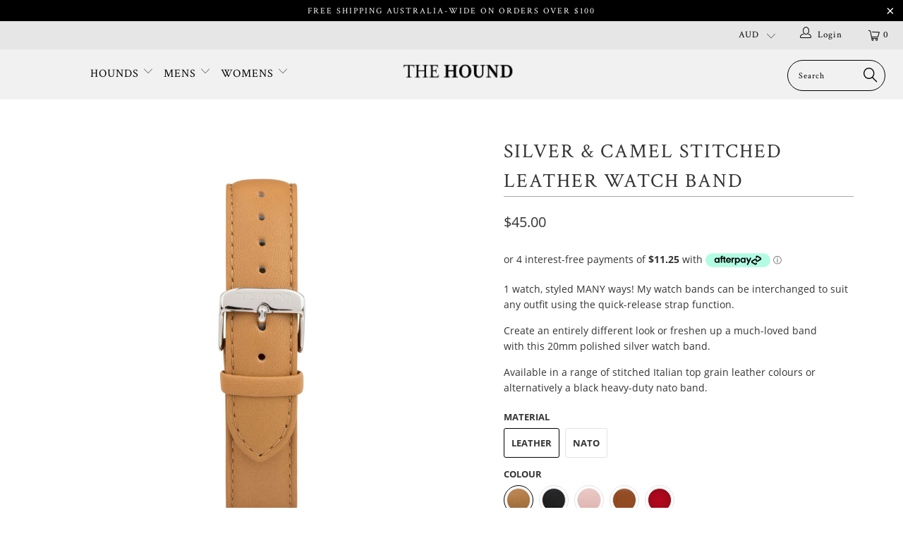

--- FILE ---
content_type: text/html; charset=utf-8
request_url: https://thehound.co/products/silver-camel-stitched-leather-watch-band
body_size: 48475
content:


 <!DOCTYPE html>
<!--[if lt IE 7 ]><html class="ie ie6" lang="en"> <![endif]-->
<!--[if IE 7 ]><html class="ie ie7" lang="en"> <![endif]-->
<!--[if IE 8 ]><html class="ie ie8" lang="en"> <![endif]-->
<!--[if IE 9 ]><html class="ie ie9" lang="en"> <![endif]-->
<!--[if (gte IE 10)|!(IE)]><!--><html lang="en"> <!--<![endif]--> <head> <!-- Google Tag Manager -->
<script>
    (function(w,d,s,l,i){w[l]=w[l]||[];w[l].push({"gtm.start":
    new Date().getTime(),event:"gtm.js"});var f=d.getElementsByTagName(s)[0],
    j=d.createElement(s),dl=l!="dataLayer"?"&l="+l:"";j.async=true;j.src=
    "https://www.googletagmanager.com/gtm.js?id="+i+dl;f.parentNode.insertBefore(j,f);
    })(window,document,"script","dataLayer","GTM-KDM3LD3");
</script>
<!-- End Google Tag Manager -->
<script>
    window.dataLayer = window.dataLayer || [];
</script> <script type="text/javascript">(function e(){var e=document.createElement("script");e.type="text/javascript",e.async=true,e.src="//staticw2.yotpo.com/ifUv3MrgjSvPWVxcQkFewwayBIhpIr1HDi5PSfmk/widget.js";var t=document.getElementsByTagName("script")[0];t.parentNode.insertBefore(e,t)})();</script> <meta charset="utf-8"> <meta http-equiv="cleartype" content="on"> <meta name="robots" content="index,follow"> <!-- Custom Fonts --> <!-- Stylesheets for Turbo 4.0.2 --> <link href="//thehound.co/cdn/shop/t/21/assets/styles.scss.css?v=49724383684483137661701422956" rel="stylesheet" type="text/css" media="all" /> <script>
      /*! lazysizes - v3.0.0 */
      !function(a,b){var c=b(a,a.document);a.lazySizes=c,"object"==typeof module&&module.exports&&(module.exports=c)}(window,function(a,b){"use strict";if(b.getElementsByClassName){var c,d=b.documentElement,e=a.Date,f=a.HTMLPictureElement,g="addEventListener",h="getAttribute",i=a[g],j=a.setTimeout,k=a.requestAnimationFrame||j,l=a.requestIdleCallback,m=/^picture$/i,n=["load","error","lazyincluded","_lazyloaded"],o={},p=Array.prototype.forEach,q=function(a,b){return o[b]||(o[b]=new RegExp("(\\s|^)"+b+"(\\s|$)")),o[b].test(a[h]("class")||"")&&o[b]},r=function(a,b){q(a,b)||a.setAttribute("class",(a[h]("class")||"").trim()+" "+b)},s=function(a,b){var c;(c=q(a,b))&&a.setAttribute("class",(a[h]("class")||"").replace(c," "))},t=function(a,b,c){var d=c?g:"removeEventListener";c&&t(a,b),n.forEach(function(c){a[d](c,b)})},u=function(a,c,d,e,f){var g=b.createEvent("CustomEvent");return g.initCustomEvent(c,!e,!f,d||{}),a.dispatchEvent(g),g},v=function(b,d){var e;!f&&(e=a.picturefill||c.pf)?e({reevaluate:!0,elements:[b]}):d&&d.src&&(b.src=d.src)},w=function(a,b){return(getComputedStyle(a,null)||{})[b]},x=function(a,b,d){for(d=d||a.offsetWidth;d<c.minSize&&b&&!a._lazysizesWidth;)d=b.offsetWidth,b=b.parentNode;return d},y=function(){var a,c,d=[],e=[],f=d,g=function(){var b=f;for(f=d.length?e:d,a=!0,c=!1;b.length;)b.shift()();a=!1},h=function(d,e){a&&!e?d.apply(this,arguments):(f.push(d),c||(c=!0,(b.hidden?j:k)(g)))};return h._lsFlush=g,h}(),z=function(a,b){return b?function(){y(a)}:function(){var b=this,c=arguments;y(function(){a.apply(b,c)})}},A=function(a){var b,c=0,d=125,f=666,g=f,h=function(){b=!1,c=e.now(),a()},i=l?function(){l(h,{timeout:g}),g!==f&&(g=f)}:z(function(){j(h)},!0);return function(a){var f;(a=a===!0)&&(g=44),b||(b=!0,f=d-(e.now()-c),0>f&&(f=0),a||9>f&&l?i():j(i,f))}},B=function(a){var b,c,d=99,f=function(){b=null,a()},g=function(){var a=e.now()-c;d>a?j(g,d-a):(l||f)(f)};return function(){c=e.now(),b||(b=j(g,d))}},C=function(){var f,k,l,n,o,x,C,E,F,G,H,I,J,K,L,M=/^img$/i,N=/^iframe$/i,O="onscroll"in a&&!/glebot/.test(navigator.userAgent),P=0,Q=0,R=0,S=-1,T=function(a){R--,a&&a.target&&t(a.target,T),(!a||0>R||!a.target)&&(R=0)},U=function(a,c){var e,f=a,g="hidden"==w(b.body,"visibility")||"hidden"!=w(a,"visibility");for(F-=c,I+=c,G-=c,H+=c;g&&(f=f.offsetParent)&&f!=b.body&&f!=d;)g=(w(f,"opacity")||1)>0,g&&"visible"!=w(f,"overflow")&&(e=f.getBoundingClientRect(),g=H>e.left&&G<e.right&&I>e.top-1&&F<e.bottom+1);return g},V=function(){var a,e,g,i,j,m,n,p,q;if((o=c.loadMode)&&8>R&&(a=f.length)){e=0,S++,null==K&&("expand"in c||(c.expand=d.clientHeight>500&&d.clientWidth>500?500:370),J=c.expand,K=J*c.expFactor),K>Q&&1>R&&S>2&&o>2&&!b.hidden?(Q=K,S=0):Q=o>1&&S>1&&6>R?J:P;for(;a>e;e++)if(f[e]&&!f[e]._lazyRace)if(O)if((p=f[e][h]("data-expand"))&&(m=1*p)||(m=Q),q!==m&&(C=innerWidth+m*L,E=innerHeight+m,n=-1*m,q=m),g=f[e].getBoundingClientRect(),(I=g.bottom)>=n&&(F=g.top)<=E&&(H=g.right)>=n*L&&(G=g.left)<=C&&(I||H||G||F)&&(l&&3>R&&!p&&(3>o||4>S)||U(f[e],m))){if(ba(f[e]),j=!0,R>9)break}else!j&&l&&!i&&4>R&&4>S&&o>2&&(k[0]||c.preloadAfterLoad)&&(k[0]||!p&&(I||H||G||F||"auto"!=f[e][h](c.sizesAttr)))&&(i=k[0]||f[e]);else ba(f[e]);i&&!j&&ba(i)}},W=A(V),X=function(a){r(a.target,c.loadedClass),s(a.target,c.loadingClass),t(a.target,Z)},Y=z(X),Z=function(a){Y({target:a.target})},$=function(a,b){try{a.contentWindow.location.replace(b)}catch(c){a.src=b}},_=function(a){var b,d,e=a[h](c.srcsetAttr);(b=c.customMedia[a[h]("data-media")||a[h]("media")])&&a.setAttribute("media",b),e&&a.setAttribute("srcset",e),b&&(d=a.parentNode,d.insertBefore(a.cloneNode(),a),d.removeChild(a))},aa=z(function(a,b,d,e,f){var g,i,k,l,o,q;(o=u(a,"lazybeforeunveil",b)).defaultPrevented||(e&&(d?r(a,c.autosizesClass):a.setAttribute("sizes",e)),i=a[h](c.srcsetAttr),g=a[h](c.srcAttr),f&&(k=a.parentNode,l=k&&m.test(k.nodeName||"")),q=b.firesLoad||"src"in a&&(i||g||l),o={target:a},q&&(t(a,T,!0),clearTimeout(n),n=j(T,2500),r(a,c.loadingClass),t(a,Z,!0)),l&&p.call(k.getElementsByTagName("source"),_),i?a.setAttribute("srcset",i):g&&!l&&(N.test(a.nodeName)?$(a,g):a.src=g),(i||l)&&v(a,{src:g})),a._lazyRace&&delete a._lazyRace,s(a,c.lazyClass),y(function(){(!q||a.complete&&a.naturalWidth>1)&&(q?T(o):R--,X(o))},!0)}),ba=function(a){var b,d=M.test(a.nodeName),e=d&&(a[h](c.sizesAttr)||a[h]("sizes")),f="auto"==e;(!f&&l||!d||!a.src&&!a.srcset||a.complete||q(a,c.errorClass))&&(b=u(a,"lazyunveilread").detail,f&&D.updateElem(a,!0,a.offsetWidth),a._lazyRace=!0,R++,aa(a,b,f,e,d))},ca=function(){if(!l){if(e.now()-x<999)return void j(ca,999);var a=B(function(){c.loadMode=3,W()});l=!0,c.loadMode=3,W(),i("scroll",function(){3==c.loadMode&&(c.loadMode=2),a()},!0)}};return{_:function(){x=e.now(),f=b.getElementsByClassName(c.lazyClass),k=b.getElementsByClassName(c.lazyClass+" "+c.preloadClass),L=c.hFac,i("scroll",W,!0),i("resize",W,!0),a.MutationObserver?new MutationObserver(W).observe(d,{childList:!0,subtree:!0,attributes:!0}):(d[g]("DOMNodeInserted",W,!0),d[g]("DOMAttrModified",W,!0),setInterval(W,999)),i("hashchange",W,!0),["focus","mouseover","click","load","transitionend","animationend","webkitAnimationEnd"].forEach(function(a){b[g](a,W,!0)}),/d$|^c/.test(b.readyState)?ca():(i("load",ca),b[g]("DOMContentLoaded",W),j(ca,2e4)),f.length?(V(),y._lsFlush()):W()},checkElems:W,unveil:ba}}(),D=function(){var a,d=z(function(a,b,c,d){var e,f,g;if(a._lazysizesWidth=d,d+="px",a.setAttribute("sizes",d),m.test(b.nodeName||""))for(e=b.getElementsByTagName("source"),f=0,g=e.length;g>f;f++)e[f].setAttribute("sizes",d);c.detail.dataAttr||v(a,c.detail)}),e=function(a,b,c){var e,f=a.parentNode;f&&(c=x(a,f,c),e=u(a,"lazybeforesizes",{width:c,dataAttr:!!b}),e.defaultPrevented||(c=e.detail.width,c&&c!==a._lazysizesWidth&&d(a,f,e,c)))},f=function(){var b,c=a.length;if(c)for(b=0;c>b;b++)e(a[b])},g=B(f);return{_:function(){a=b.getElementsByClassName(c.autosizesClass),i("resize",g)},checkElems:g,updateElem:e}}(),E=function(){E.i||(E.i=!0,D._(),C._())};return function(){var b,d={lazyClass:"lazyload",loadedClass:"lazyloaded",loadingClass:"lazyloading",preloadClass:"lazypreload",errorClass:"lazyerror",autosizesClass:"lazyautosizes",srcAttr:"data-src",srcsetAttr:"data-srcset",sizesAttr:"data-sizes",minSize:40,customMedia:{},init:!0,expFactor:1.5,hFac:.8,loadMode:2};c=a.lazySizesConfig||a.lazysizesConfig||{};for(b in d)b in c||(c[b]=d[b]);a.lazySizesConfig=c,j(function(){c.init&&E()})}(),{cfg:c,autoSizer:D,loader:C,init:E,uP:v,aC:r,rC:s,hC:q,fire:u,gW:x,rAF:y}}});</script> <title>Silver &amp; Camel Stitched Leather Watch Band - THE HOUND</title> <meta name="description" content="1 watch, styled MANY ways! My watch bands can be interchanged to suit any outfit using the quick-release strap function. Create an entirely different look or freshen up a much-loved band with this 20mm polished silver watch band. Available in a range of stitched Italian top grain leather colours or alternatively a blac" />
    

    

<meta name="author" content="THE HOUND">
<meta property="og:url" content="https://thehound.co/products/silver-camel-stitched-leather-watch-band">
<meta property="og:site_name" content="THE HOUND"> <meta property="og:type" content="product"> <meta property="og:title" content="Silver &amp; Camel Stitched Leather Watch Band"> <meta property="og:image" content="https://thehound.co/cdn/shop/products/Camel_Silver_-_Watch_Band_-_Flat_-_Front_On_e44b9a30-ad1f-4d4c-ab8f-8f19b1249d05_600x.png?v=1574152602"> <meta property="og:image:secure_url" content="https://thehound.co/cdn/shop/products/Camel_Silver_-_Watch_Band_-_Flat_-_Front_On_e44b9a30-ad1f-4d4c-ab8f-8f19b1249d05_600x.png?v=1574152602"> <meta property="og:image" content="https://thehound.co/cdn/shop/products/Camel_Silver_-_Watch_Band_-_Flat_-_Front_On_5709e8ad-b9eb-400f-b6b7-6ad4c459cee9_600x.png?v=1574152602"> <meta property="og:image:secure_url" content="https://thehound.co/cdn/shop/products/Camel_Silver_-_Watch_Band_-_Flat_-_Front_On_5709e8ad-b9eb-400f-b6b7-6ad4c459cee9_600x.png?v=1574152602"> <meta property="og:image" content="https://thehound.co/cdn/shop/products/Camel_Silver_-_Watch_Band_-_Flat_-_Front_On_70547cd3-5797-4e0b-8f6e-453d27c76d74_600x.png?v=1574152602"> <meta property="og:image:secure_url" content="https://thehound.co/cdn/shop/products/Camel_Silver_-_Watch_Band_-_Flat_-_Front_On_70547cd3-5797-4e0b-8f6e-453d27c76d74_600x.png?v=1574152602"> <meta property="og:price:amount" content="45.00"> <meta property="og:price:currency" content="AUD"> <meta property="og:description" content="1 watch, styled MANY ways! My watch bands can be interchanged to suit any outfit using the quick-release strap function. Create an entirely different look or freshen up a much-loved band with this 20mm polished silver watch band. Available in a range of stitched Italian top grain leather colours or alternatively a blac"> <meta name="twitter:site" content="@thehound_co">

<meta name="twitter:card" content="summary"> <meta name="twitter:title" content="Silver & Camel Stitched Leather Watch Band"> <meta name="twitter:description" content="
1 watch, styled MANY ways! My watch bands can be interchanged to suit any outfit using the quick-release strap function.
Create an entirely different look or freshen up a much-loved band with this 20mm polished silver watch band.
Available in a range of stitched Italian top grain leather colours or alternatively a black heavy-duty nato band."> <meta name="twitter:image" content="https://thehound.co/cdn/shop/products/Camel_Silver_-_Watch_Band_-_Flat_-_Front_On_e44b9a30-ad1f-4d4c-ab8f-8f19b1249d05_240x.png?v=1574152602"> <meta name="twitter:image:width" content="240"> <meta name="twitter:image:height" content="240"> <!-- Mobile Specific Metas --> <meta name="HandheldFriendly" content="True"> <meta name="MobileOptimized" content="320"> <meta name="viewport" content="width=device-width,initial-scale=1"> <meta name="theme-color" content="#ffffff"> <link rel="shortcut icon" type="image/x-icon" href="//thehound.co/cdn/shop/files/Favicon_-_M_32x32.png?v=1613736530"> <link rel="canonical" href="https://thehound.co/products/silver-camel-stitched-leather-watch-band" /> <style>
  		.blog-post-section h1 { display:none; }
	</style> <link href="//thehound.co/cdn/shop/t/21/assets/owl.carousel.min.css?v=70516089817612781961605674353" rel="stylesheet" type="text/css" media="all" /> <link href="//thehound.co/cdn/shop/t/21/assets/owl.theme.default.min.css?v=135046118358282713361605674355" rel="stylesheet" type="text/css" media="all" /> <link href="//thehound.co/cdn/shop/t/21/assets/select2.css?v=119435159229044141351605674359" rel="stylesheet" type="text/css" media="all" /> <link href="//thehound.co/cdn/shop/t/21/assets/bootstrap.min.css?v=6397597416516400141605674325" rel="stylesheet" type="text/css" media="all" /> <link href="https://fonts.googleapis.com/css?family=Crimson+Text" rel="stylesheet"> <link href="//thehound.co/cdn/shop/t/21/assets/tooltipster.bundle.min.css?v=66547540123772266301605674378" rel="stylesheet" type="text/css" media="all" /> <link href="//thehound.co/cdn/shop/t/21/assets/tooltipster-sideTip-shadow.min.css?v=60671921788606745751605674377" rel="stylesheet" type="text/css" media="all" /> <link href="//thehound.co/cdn/shop/t/21/assets/custom.scss.css?v=132679472571166473961701422956" rel="stylesheet" type="text/css" media="all" /> <script src="//thehound.co/cdn/shop/t/21/assets/jquery.min.js?v=9503732020592794151605674347" type="text/javascript"></script> <script src="//thehound.co/cdn/shopifycloud/storefront/assets/themes_support/api.jquery-7ab1a3a4.js" type="text/javascript"></script> <script src="//thehound.co/cdn/shop/t/21/assets/jquery.cookie.js?v=122260493949522360551605674346" type="text/javascript"></script> <script src="//thehound.co/cdn/shop/t/21/assets/jquery.priceformat.min.js?v=92075328474788512431605674347" type="text/javascript"></script> <script src="//thehound.co/cdn/shop/t/21/assets/tooltipster.bundle.min.js?v=118431252311302634741605674378" type="text/javascript"></script> <script src="//thehound.co/cdn/shop/t/21/assets/owl.carousel.min.js?v=97891440811553454251605674354" type="text/javascript"></script> <script src="//thehound.co/cdn/shop/t/21/assets/angular.min.js?v=90523599321286136281605674320" type="text/javascript"></script> <script src="//thehound.co/cdn/shop/t/21/assets/angular-animate.js?v=78470547830696778871605674318" type="text/javascript"></script> <script src="//thehound.co/cdn/shop/t/21/assets/angular-sanitize.js?v=68709812349008981141605674319" type="text/javascript"></script> <script src="//thehound.co/cdn/shop/t/21/assets/angular-messages.js?v=49855772575089429741605674319" type="text/javascript"></script> <script src="//thehound.co/cdn/shop/t/21/assets/select2.min.js?v=25092136206249717981605674362" type="text/javascript"></script> <script src="//thehound.co/cdn/shop/t/21/assets/select2.js?v=103892812470227547301605674361" type="text/javascript"></script> <script src="//thehound.co/cdn/shop/t/21/assets/ui-select2.js?v=14190160029388023281605674382" type="text/javascript"></script> <script src="//thehound.co/cdn/shop/t/21/assets/ui-bootstrap.js?v=60975133398264157921605674382" type="text/javascript"></script> <script>window.performance && window.performance.mark && window.performance.mark('shopify.content_for_header.start');</script><meta name="google-site-verification" content="ymwcT7v47AuT3JUrJzR5girEDMZR9f3slkbu4KTkmz0">
<meta id="shopify-digital-wallet" name="shopify-digital-wallet" content="/10614308923/digital_wallets/dialog">
<meta name="shopify-checkout-api-token" content="05a2abcb6a8ffd4856a585171e0c63db">
<meta id="in-context-paypal-metadata" data-shop-id="10614308923" data-venmo-supported="false" data-environment="production" data-locale="en_US" data-paypal-v4="true" data-currency="AUD">
<link rel="alternate" type="application/json+oembed" href="https://thehound.co/products/silver-camel-stitched-leather-watch-band.oembed">
<script async="async" src="/checkouts/internal/preloads.js?locale=en-AU"></script>
<link rel="preconnect" href="https://shop.app" crossorigin="anonymous">
<script async="async" src="https://shop.app/checkouts/internal/preloads.js?locale=en-AU&shop_id=10614308923" crossorigin="anonymous"></script>
<script id="apple-pay-shop-capabilities" type="application/json">{"shopId":10614308923,"countryCode":"AU","currencyCode":"AUD","merchantCapabilities":["supports3DS"],"merchantId":"gid:\/\/shopify\/Shop\/10614308923","merchantName":"THE HOUND","requiredBillingContactFields":["postalAddress","email","phone"],"requiredShippingContactFields":["postalAddress","email","phone"],"shippingType":"shipping","supportedNetworks":["visa","masterCard","amex","jcb"],"total":{"type":"pending","label":"THE HOUND","amount":"1.00"},"shopifyPaymentsEnabled":true,"supportsSubscriptions":true}</script>
<script id="shopify-features" type="application/json">{"accessToken":"05a2abcb6a8ffd4856a585171e0c63db","betas":["rich-media-storefront-analytics"],"domain":"thehound.co","predictiveSearch":true,"shopId":10614308923,"locale":"en"}</script>
<script>var Shopify = Shopify || {};
Shopify.shop = "thehound.myshopify.com";
Shopify.locale = "en";
Shopify.currency = {"active":"AUD","rate":"1.0"};
Shopify.country = "AU";
Shopify.theme = {"name":"17th November 2020","id":115780255938,"schema_name":"Turbo","schema_version":"4.0.2","theme_store_id":null,"role":"main"};
Shopify.theme.handle = "null";
Shopify.theme.style = {"id":null,"handle":null};
Shopify.cdnHost = "thehound.co/cdn";
Shopify.routes = Shopify.routes || {};
Shopify.routes.root = "/";</script>
<script type="module">!function(o){(o.Shopify=o.Shopify||{}).modules=!0}(window);</script>
<script>!function(o){function n(){var o=[];function n(){o.push(Array.prototype.slice.apply(arguments))}return n.q=o,n}var t=o.Shopify=o.Shopify||{};t.loadFeatures=n(),t.autoloadFeatures=n()}(window);</script>
<script>
  window.ShopifyPay = window.ShopifyPay || {};
  window.ShopifyPay.apiHost = "shop.app\/pay";
  window.ShopifyPay.redirectState = null;
</script>
<script id="shop-js-analytics" type="application/json">{"pageType":"product"}</script>
<script defer="defer" async type="module" src="//thehound.co/cdn/shopifycloud/shop-js/modules/v2/client.init-shop-cart-sync_BN7fPSNr.en.esm.js"></script>
<script defer="defer" async type="module" src="//thehound.co/cdn/shopifycloud/shop-js/modules/v2/chunk.common_Cbph3Kss.esm.js"></script>
<script defer="defer" async type="module" src="//thehound.co/cdn/shopifycloud/shop-js/modules/v2/chunk.modal_DKumMAJ1.esm.js"></script>
<script type="module">
  await import("//thehound.co/cdn/shopifycloud/shop-js/modules/v2/client.init-shop-cart-sync_BN7fPSNr.en.esm.js");
await import("//thehound.co/cdn/shopifycloud/shop-js/modules/v2/chunk.common_Cbph3Kss.esm.js");
await import("//thehound.co/cdn/shopifycloud/shop-js/modules/v2/chunk.modal_DKumMAJ1.esm.js");

  window.Shopify.SignInWithShop?.initShopCartSync?.({"fedCMEnabled":true,"windoidEnabled":true});

</script>
<script>
  window.Shopify = window.Shopify || {};
  if (!window.Shopify.featureAssets) window.Shopify.featureAssets = {};
  window.Shopify.featureAssets['shop-js'] = {"shop-cart-sync":["modules/v2/client.shop-cart-sync_CJVUk8Jm.en.esm.js","modules/v2/chunk.common_Cbph3Kss.esm.js","modules/v2/chunk.modal_DKumMAJ1.esm.js"],"init-fed-cm":["modules/v2/client.init-fed-cm_7Fvt41F4.en.esm.js","modules/v2/chunk.common_Cbph3Kss.esm.js","modules/v2/chunk.modal_DKumMAJ1.esm.js"],"init-shop-email-lookup-coordinator":["modules/v2/client.init-shop-email-lookup-coordinator_Cc088_bR.en.esm.js","modules/v2/chunk.common_Cbph3Kss.esm.js","modules/v2/chunk.modal_DKumMAJ1.esm.js"],"init-windoid":["modules/v2/client.init-windoid_hPopwJRj.en.esm.js","modules/v2/chunk.common_Cbph3Kss.esm.js","modules/v2/chunk.modal_DKumMAJ1.esm.js"],"shop-button":["modules/v2/client.shop-button_B0jaPSNF.en.esm.js","modules/v2/chunk.common_Cbph3Kss.esm.js","modules/v2/chunk.modal_DKumMAJ1.esm.js"],"shop-cash-offers":["modules/v2/client.shop-cash-offers_DPIskqss.en.esm.js","modules/v2/chunk.common_Cbph3Kss.esm.js","modules/v2/chunk.modal_DKumMAJ1.esm.js"],"shop-toast-manager":["modules/v2/client.shop-toast-manager_CK7RT69O.en.esm.js","modules/v2/chunk.common_Cbph3Kss.esm.js","modules/v2/chunk.modal_DKumMAJ1.esm.js"],"init-shop-cart-sync":["modules/v2/client.init-shop-cart-sync_BN7fPSNr.en.esm.js","modules/v2/chunk.common_Cbph3Kss.esm.js","modules/v2/chunk.modal_DKumMAJ1.esm.js"],"init-customer-accounts-sign-up":["modules/v2/client.init-customer-accounts-sign-up_CfPf4CXf.en.esm.js","modules/v2/client.shop-login-button_DeIztwXF.en.esm.js","modules/v2/chunk.common_Cbph3Kss.esm.js","modules/v2/chunk.modal_DKumMAJ1.esm.js"],"pay-button":["modules/v2/client.pay-button_CgIwFSYN.en.esm.js","modules/v2/chunk.common_Cbph3Kss.esm.js","modules/v2/chunk.modal_DKumMAJ1.esm.js"],"init-customer-accounts":["modules/v2/client.init-customer-accounts_DQ3x16JI.en.esm.js","modules/v2/client.shop-login-button_DeIztwXF.en.esm.js","modules/v2/chunk.common_Cbph3Kss.esm.js","modules/v2/chunk.modal_DKumMAJ1.esm.js"],"avatar":["modules/v2/client.avatar_BTnouDA3.en.esm.js"],"init-shop-for-new-customer-accounts":["modules/v2/client.init-shop-for-new-customer-accounts_CsZy_esa.en.esm.js","modules/v2/client.shop-login-button_DeIztwXF.en.esm.js","modules/v2/chunk.common_Cbph3Kss.esm.js","modules/v2/chunk.modal_DKumMAJ1.esm.js"],"shop-follow-button":["modules/v2/client.shop-follow-button_BRMJjgGd.en.esm.js","modules/v2/chunk.common_Cbph3Kss.esm.js","modules/v2/chunk.modal_DKumMAJ1.esm.js"],"checkout-modal":["modules/v2/client.checkout-modal_B9Drz_yf.en.esm.js","modules/v2/chunk.common_Cbph3Kss.esm.js","modules/v2/chunk.modal_DKumMAJ1.esm.js"],"shop-login-button":["modules/v2/client.shop-login-button_DeIztwXF.en.esm.js","modules/v2/chunk.common_Cbph3Kss.esm.js","modules/v2/chunk.modal_DKumMAJ1.esm.js"],"lead-capture":["modules/v2/client.lead-capture_DXYzFM3R.en.esm.js","modules/v2/chunk.common_Cbph3Kss.esm.js","modules/v2/chunk.modal_DKumMAJ1.esm.js"],"shop-login":["modules/v2/client.shop-login_CA5pJqmO.en.esm.js","modules/v2/chunk.common_Cbph3Kss.esm.js","modules/v2/chunk.modal_DKumMAJ1.esm.js"],"payment-terms":["modules/v2/client.payment-terms_BxzfvcZJ.en.esm.js","modules/v2/chunk.common_Cbph3Kss.esm.js","modules/v2/chunk.modal_DKumMAJ1.esm.js"]};
</script>
<script>(function() {
  var isLoaded = false;
  function asyncLoad() {
    if (isLoaded) return;
    isLoaded = true;
    var urls = ["https:\/\/static.klaviyo.com\/onsite\/js\/klaviyo.js?company_id=KsNMpd\u0026shop=thehound.myshopify.com","https:\/\/formbuilder.hulkapps.com\/skeletopapp.js?shop=thehound.myshopify.com","https:\/\/str.rise-ai.com\/?shop=thehound.myshopify.com","https:\/\/strn.rise-ai.com\/?shop=thehound.myshopify.com","\/\/app.backinstock.org\/widget\/18424_1675165647.js?category=bis\u0026v=6\u0026shop=thehound.myshopify.com","https:\/\/na.shgcdn3.com\/pixel-collector.js?shop=thehound.myshopify.com"];
    for (var i = 0; i <urls.length; i++) {
      var s = document.createElement('script');
      s.type = 'text/javascript';
      s.async = true;
      s.src = urls[i];
      var x = document.getElementsByTagName('script')[0];
      x.parentNode.insertBefore(s, x);
    }
  };
  if(window.attachEvent) {
    window.attachEvent('onload', asyncLoad);
  } else {
    window.addEventListener('load', asyncLoad, false);
  }
})();</script>
<script id="__st">var __st={"a":10614308923,"offset":39600,"reqid":"87181ed6-6416-4746-b23a-9086514b213d-1769755256","pageurl":"thehound.co\/products\/silver-camel-stitched-leather-watch-band","u":"1d258d687a98","p":"product","rtyp":"product","rid":2142597840955};</script>
<script>window.ShopifyPaypalV4VisibilityTracking = true;</script>
<script id="captcha-bootstrap">!function(){'use strict';const t='contact',e='account',n='new_comment',o=[[t,t],['blogs',n],['comments',n],[t,'customer']],c=[[e,'customer_login'],[e,'guest_login'],[e,'recover_customer_password'],[e,'create_customer']],r=t=>t.map((([t,e])=>`form[action*='/${t}']:not([data-nocaptcha='true']) input[name='form_type'][value='${e}']`)).join(','),a=t=>()=>t?[...document.querySelectorAll(t)].map((t=>t.form)):[];function s(){const t=[...o],e=r(t);return a(e)}const i='password',u='form_key',d=['recaptcha-v3-token','g-recaptcha-response','h-captcha-response',i],f=()=>{try{return window.sessionStorage}catch{return}},m='__shopify_v',_=t=>t.elements[u];function p(t,e,n=!1){try{const o=window.sessionStorage,c=JSON.parse(o.getItem(e)),{data:r}=function(t){const{data:e,action:n}=t;return t[m]||n?{data:e,action:n}:{data:t,action:n}}(c);for(const[e,n]of Object.entries(r))t.elements[e]&&(t.elements[e].value=n);n&&o.removeItem(e)}catch(o){console.error('form repopulation failed',{error:o})}}const l='form_type',E='cptcha';function T(t){t.dataset[E]=!0}const w=window,h=w.document,L='Shopify',v='ce_forms',y='captcha';let A=!1;((t,e)=>{const n=(g='f06e6c50-85a8-45c8-87d0-21a2b65856fe',I='https://cdn.shopify.com/shopifycloud/storefront-forms-hcaptcha/ce_storefront_forms_captcha_hcaptcha.v1.5.2.iife.js',D={infoText:'Protected by hCaptcha',privacyText:'Privacy',termsText:'Terms'},(t,e,n)=>{const o=w[L][v],c=o.bindForm;if(c)return c(t,g,e,D).then(n);var r;o.q.push([[t,g,e,D],n]),r=I,A||(h.body.append(Object.assign(h.createElement('script'),{id:'captcha-provider',async:!0,src:r})),A=!0)});var g,I,D;w[L]=w[L]||{},w[L][v]=w[L][v]||{},w[L][v].q=[],w[L][y]=w[L][y]||{},w[L][y].protect=function(t,e){n(t,void 0,e),T(t)},Object.freeze(w[L][y]),function(t,e,n,w,h,L){const[v,y,A,g]=function(t,e,n){const i=e?o:[],u=t?c:[],d=[...i,...u],f=r(d),m=r(i),_=r(d.filter((([t,e])=>n.includes(e))));return[a(f),a(m),a(_),s()]}(w,h,L),I=t=>{const e=t.target;return e instanceof HTMLFormElement?e:e&&e.form},D=t=>v().includes(t);t.addEventListener('submit',(t=>{const e=I(t);if(!e)return;const n=D(e)&&!e.dataset.hcaptchaBound&&!e.dataset.recaptchaBound,o=_(e),c=g().includes(e)&&(!o||!o.value);(n||c)&&t.preventDefault(),c&&!n&&(function(t){try{if(!f())return;!function(t){const e=f();if(!e)return;const n=_(t);if(!n)return;const o=n.value;o&&e.removeItem(o)}(t);const e=Array.from(Array(32),(()=>Math.random().toString(36)[2])).join('');!function(t,e){_(t)||t.append(Object.assign(document.createElement('input'),{type:'hidden',name:u})),t.elements[u].value=e}(t,e),function(t,e){const n=f();if(!n)return;const o=[...t.querySelectorAll(`input[type='${i}']`)].map((({name:t})=>t)),c=[...d,...o],r={};for(const[a,s]of new FormData(t).entries())c.includes(a)||(r[a]=s);n.setItem(e,JSON.stringify({[m]:1,action:t.action,data:r}))}(t,e)}catch(e){console.error('failed to persist form',e)}}(e),e.submit())}));const S=(t,e)=>{t&&!t.dataset[E]&&(n(t,e.some((e=>e===t))),T(t))};for(const o of['focusin','change'])t.addEventListener(o,(t=>{const e=I(t);D(e)&&S(e,y())}));const B=e.get('form_key'),M=e.get(l),P=B&&M;t.addEventListener('DOMContentLoaded',(()=>{const t=y();if(P)for(const e of t)e.elements[l].value===M&&p(e,B);[...new Set([...A(),...v().filter((t=>'true'===t.dataset.shopifyCaptcha))])].forEach((e=>S(e,t)))}))}(h,new URLSearchParams(w.location.search),n,t,e,['guest_login'])})(!0,!0)}();</script>
<script integrity="sha256-4kQ18oKyAcykRKYeNunJcIwy7WH5gtpwJnB7kiuLZ1E=" data-source-attribution="shopify.loadfeatures" defer="defer" src="//thehound.co/cdn/shopifycloud/storefront/assets/storefront/load_feature-a0a9edcb.js" crossorigin="anonymous"></script>
<script crossorigin="anonymous" defer="defer" src="//thehound.co/cdn/shopifycloud/storefront/assets/shopify_pay/storefront-65b4c6d7.js?v=20250812"></script>
<script data-source-attribution="shopify.dynamic_checkout.dynamic.init">var Shopify=Shopify||{};Shopify.PaymentButton=Shopify.PaymentButton||{isStorefrontPortableWallets:!0,init:function(){window.Shopify.PaymentButton.init=function(){};var t=document.createElement("script");t.src="https://thehound.co/cdn/shopifycloud/portable-wallets/latest/portable-wallets.en.js",t.type="module",document.head.appendChild(t)}};
</script>
<script data-source-attribution="shopify.dynamic_checkout.buyer_consent">
  function portableWalletsHideBuyerConsent(e){var t=document.getElementById("shopify-buyer-consent"),n=document.getElementById("shopify-subscription-policy-button");t&&n&&(t.classList.add("hidden"),t.setAttribute("aria-hidden","true"),n.removeEventListener("click",e))}function portableWalletsShowBuyerConsent(e){var t=document.getElementById("shopify-buyer-consent"),n=document.getElementById("shopify-subscription-policy-button");t&&n&&(t.classList.remove("hidden"),t.removeAttribute("aria-hidden"),n.addEventListener("click",e))}window.Shopify?.PaymentButton&&(window.Shopify.PaymentButton.hideBuyerConsent=portableWalletsHideBuyerConsent,window.Shopify.PaymentButton.showBuyerConsent=portableWalletsShowBuyerConsent);
</script>
<script data-source-attribution="shopify.dynamic_checkout.cart.bootstrap">document.addEventListener("DOMContentLoaded",(function(){function t(){return document.querySelector("shopify-accelerated-checkout-cart, shopify-accelerated-checkout")}if(t())Shopify.PaymentButton.init();else{new MutationObserver((function(e,n){t()&&(Shopify.PaymentButton.init(),n.disconnect())})).observe(document.body,{childList:!0,subtree:!0})}}));
</script>
<link id="shopify-accelerated-checkout-styles" rel="stylesheet" media="screen" href="https://thehound.co/cdn/shopifycloud/portable-wallets/latest/accelerated-checkout-backwards-compat.css" crossorigin="anonymous">
<style id="shopify-accelerated-checkout-cart">
        #shopify-buyer-consent {
  margin-top: 1em;
  display: inline-block;
  width: 100%;
}

#shopify-buyer-consent.hidden {
  display: none;
}

#shopify-subscription-policy-button {
  background: none;
  border: none;
  padding: 0;
  text-decoration: underline;
  font-size: inherit;
  cursor: pointer;
}

#shopify-subscription-policy-button::before {
  box-shadow: none;
}

      </style>

<script>window.performance && window.performance.mark && window.performance.mark('shopify.content_for_header.end');</script> <!-- ReferralHero configuration file --> <script type="text/javascript">
      window.RHConfig = {
        callbacks: {
	  subscriberLoaded: function(response, data) {
            console.log(response);
            console.log(data);
          }
        }
      }</script>



<!--<script src="https://code.jquery.com/jquery-3.4.1.min.js"></script>-->
<meta name="google-site-verification" content="ymwcT7v47AuT3JUrJzR5girEDMZR9f3slkbu4KTkmz0" />

  

<script type="text/javascript">
  
    window.SHG_CUSTOMER = null;
  
</script> <style>
      .top-content .yotpo-display-wrapper { display:none; }
      .top-content .afterpay-paragraph { display:block !important; }</style>


<script>
    
    
    
    
    var gsf_conversion_data = {page_type : 'product', event : 'view_item', data : {product_data : [{variant_id : 20548801134651, product_id : 2142597840955, name : "Silver &amp; Camel Stitched Leather Watch Band", price : "45.00", currency : "AUD", sku : "SWBCS20002SB1", brand : "TheHound", variant : "Leather / Camel", category : "WATCH BAND"}], total_price : "45.00", shop_currency : "AUD"}};
    
</script>
<!-- BEGIN app block: shopify://apps/minmaxify-order-limits/blocks/app-embed-block/3acfba32-89f3-4377-ae20-cbb9abc48475 --><script type="text/javascript" src="https://limits.minmaxify.com/thehound.myshopify.com?v=55j&r=20220811185528"></script>

<!-- END app block --><link href="https://monorail-edge.shopifysvc.com" rel="dns-prefetch">
<script>(function(){if ("sendBeacon" in navigator && "performance" in window) {try {var session_token_from_headers = performance.getEntriesByType('navigation')[0].serverTiming.find(x => x.name == '_s').description;} catch {var session_token_from_headers = undefined;}var session_cookie_matches = document.cookie.match(/_shopify_s=([^;]*)/);var session_token_from_cookie = session_cookie_matches && session_cookie_matches.length === 2 ? session_cookie_matches[1] : "";var session_token = session_token_from_headers || session_token_from_cookie || "";function handle_abandonment_event(e) {var entries = performance.getEntries().filter(function(entry) {return /monorail-edge.shopifysvc.com/.test(entry.name);});if (!window.abandonment_tracked && entries.length === 0) {window.abandonment_tracked = true;var currentMs = Date.now();var navigation_start = performance.timing.navigationStart;var payload = {shop_id: 10614308923,url: window.location.href,navigation_start,duration: currentMs - navigation_start,session_token,page_type: "product"};window.navigator.sendBeacon("https://monorail-edge.shopifysvc.com/v1/produce", JSON.stringify({schema_id: "online_store_buyer_site_abandonment/1.1",payload: payload,metadata: {event_created_at_ms: currentMs,event_sent_at_ms: currentMs}}));}}window.addEventListener('pagehide', handle_abandonment_event);}}());</script>
<script id="web-pixels-manager-setup">(function e(e,d,r,n,o){if(void 0===o&&(o={}),!Boolean(null===(a=null===(i=window.Shopify)||void 0===i?void 0:i.analytics)||void 0===a?void 0:a.replayQueue)){var i,a;window.Shopify=window.Shopify||{};var t=window.Shopify;t.analytics=t.analytics||{};var s=t.analytics;s.replayQueue=[],s.publish=function(e,d,r){return s.replayQueue.push([e,d,r]),!0};try{self.performance.mark("wpm:start")}catch(e){}var l=function(){var e={modern:/Edge?\/(1{2}[4-9]|1[2-9]\d|[2-9]\d{2}|\d{4,})\.\d+(\.\d+|)|Firefox\/(1{2}[4-9]|1[2-9]\d|[2-9]\d{2}|\d{4,})\.\d+(\.\d+|)|Chrom(ium|e)\/(9{2}|\d{3,})\.\d+(\.\d+|)|(Maci|X1{2}).+ Version\/(15\.\d+|(1[6-9]|[2-9]\d|\d{3,})\.\d+)([,.]\d+|)( \(\w+\)|)( Mobile\/\w+|) Safari\/|Chrome.+OPR\/(9{2}|\d{3,})\.\d+\.\d+|(CPU[ +]OS|iPhone[ +]OS|CPU[ +]iPhone|CPU IPhone OS|CPU iPad OS)[ +]+(15[._]\d+|(1[6-9]|[2-9]\d|\d{3,})[._]\d+)([._]\d+|)|Android:?[ /-](13[3-9]|1[4-9]\d|[2-9]\d{2}|\d{4,})(\.\d+|)(\.\d+|)|Android.+Firefox\/(13[5-9]|1[4-9]\d|[2-9]\d{2}|\d{4,})\.\d+(\.\d+|)|Android.+Chrom(ium|e)\/(13[3-9]|1[4-9]\d|[2-9]\d{2}|\d{4,})\.\d+(\.\d+|)|SamsungBrowser\/([2-9]\d|\d{3,})\.\d+/,legacy:/Edge?\/(1[6-9]|[2-9]\d|\d{3,})\.\d+(\.\d+|)|Firefox\/(5[4-9]|[6-9]\d|\d{3,})\.\d+(\.\d+|)|Chrom(ium|e)\/(5[1-9]|[6-9]\d|\d{3,})\.\d+(\.\d+|)([\d.]+$|.*Safari\/(?![\d.]+ Edge\/[\d.]+$))|(Maci|X1{2}).+ Version\/(10\.\d+|(1[1-9]|[2-9]\d|\d{3,})\.\d+)([,.]\d+|)( \(\w+\)|)( Mobile\/\w+|) Safari\/|Chrome.+OPR\/(3[89]|[4-9]\d|\d{3,})\.\d+\.\d+|(CPU[ +]OS|iPhone[ +]OS|CPU[ +]iPhone|CPU IPhone OS|CPU iPad OS)[ +]+(10[._]\d+|(1[1-9]|[2-9]\d|\d{3,})[._]\d+)([._]\d+|)|Android:?[ /-](13[3-9]|1[4-9]\d|[2-9]\d{2}|\d{4,})(\.\d+|)(\.\d+|)|Mobile Safari.+OPR\/([89]\d|\d{3,})\.\d+\.\d+|Android.+Firefox\/(13[5-9]|1[4-9]\d|[2-9]\d{2}|\d{4,})\.\d+(\.\d+|)|Android.+Chrom(ium|e)\/(13[3-9]|1[4-9]\d|[2-9]\d{2}|\d{4,})\.\d+(\.\d+|)|Android.+(UC? ?Browser|UCWEB|U3)[ /]?(15\.([5-9]|\d{2,})|(1[6-9]|[2-9]\d|\d{3,})\.\d+)\.\d+|SamsungBrowser\/(5\.\d+|([6-9]|\d{2,})\.\d+)|Android.+MQ{2}Browser\/(14(\.(9|\d{2,})|)|(1[5-9]|[2-9]\d|\d{3,})(\.\d+|))(\.\d+|)|K[Aa][Ii]OS\/(3\.\d+|([4-9]|\d{2,})\.\d+)(\.\d+|)/},d=e.modern,r=e.legacy,n=navigator.userAgent;return n.match(d)?"modern":n.match(r)?"legacy":"unknown"}(),u="modern"===l?"modern":"legacy",c=(null!=n?n:{modern:"",legacy:""})[u],f=function(e){return[e.baseUrl,"/wpm","/b",e.hashVersion,"modern"===e.buildTarget?"m":"l",".js"].join("")}({baseUrl:d,hashVersion:r,buildTarget:u}),m=function(e){var d=e.version,r=e.bundleTarget,n=e.surface,o=e.pageUrl,i=e.monorailEndpoint;return{emit:function(e){var a=e.status,t=e.errorMsg,s=(new Date).getTime(),l=JSON.stringify({metadata:{event_sent_at_ms:s},events:[{schema_id:"web_pixels_manager_load/3.1",payload:{version:d,bundle_target:r,page_url:o,status:a,surface:n,error_msg:t},metadata:{event_created_at_ms:s}}]});if(!i)return console&&console.warn&&console.warn("[Web Pixels Manager] No Monorail endpoint provided, skipping logging."),!1;try{return self.navigator.sendBeacon.bind(self.navigator)(i,l)}catch(e){}var u=new XMLHttpRequest;try{return u.open("POST",i,!0),u.setRequestHeader("Content-Type","text/plain"),u.send(l),!0}catch(e){return console&&console.warn&&console.warn("[Web Pixels Manager] Got an unhandled error while logging to Monorail."),!1}}}}({version:r,bundleTarget:l,surface:e.surface,pageUrl:self.location.href,monorailEndpoint:e.monorailEndpoint});try{o.browserTarget=l,function(e){var d=e.src,r=e.async,n=void 0===r||r,o=e.onload,i=e.onerror,a=e.sri,t=e.scriptDataAttributes,s=void 0===t?{}:t,l=document.createElement("script"),u=document.querySelector("head"),c=document.querySelector("body");if(l.async=n,l.src=d,a&&(l.integrity=a,l.crossOrigin="anonymous"),s)for(var f in s)if(Object.prototype.hasOwnProperty.call(s,f))try{l.dataset[f]=s[f]}catch(e){}if(o&&l.addEventListener("load",o),i&&l.addEventListener("error",i),u)u.appendChild(l);else{if(!c)throw new Error("Did not find a head or body element to append the script");c.appendChild(l)}}({src:f,async:!0,onload:function(){if(!function(){var e,d;return Boolean(null===(d=null===(e=window.Shopify)||void 0===e?void 0:e.analytics)||void 0===d?void 0:d.initialized)}()){var d=window.webPixelsManager.init(e)||void 0;if(d){var r=window.Shopify.analytics;r.replayQueue.forEach((function(e){var r=e[0],n=e[1],o=e[2];d.publishCustomEvent(r,n,o)})),r.replayQueue=[],r.publish=d.publishCustomEvent,r.visitor=d.visitor,r.initialized=!0}}},onerror:function(){return m.emit({status:"failed",errorMsg:"".concat(f," has failed to load")})},sri:function(e){var d=/^sha384-[A-Za-z0-9+/=]+$/;return"string"==typeof e&&d.test(e)}(c)?c:"",scriptDataAttributes:o}),m.emit({status:"loading"})}catch(e){m.emit({status:"failed",errorMsg:(null==e?void 0:e.message)||"Unknown error"})}}})({shopId: 10614308923,storefrontBaseUrl: "https://thehound.co",extensionsBaseUrl: "https://extensions.shopifycdn.com/cdn/shopifycloud/web-pixels-manager",monorailEndpoint: "https://monorail-edge.shopifysvc.com/unstable/produce_batch",surface: "storefront-renderer",enabledBetaFlags: ["2dca8a86"],webPixelsConfigList: [{"id":"1356431589","configuration":"{\"yotpoStoreId\":\"ifUv3MrgjSvPWVxcQkFewwayBIhpIr1HDi5PSfmk\"}","eventPayloadVersion":"v1","runtimeContext":"STRICT","scriptVersion":"8bb37a256888599d9a3d57f0551d3859","type":"APP","apiClientId":70132,"privacyPurposes":["ANALYTICS","MARKETING","SALE_OF_DATA"],"dataSharingAdjustments":{"protectedCustomerApprovalScopes":["read_customer_address","read_customer_email","read_customer_name","read_customer_personal_data","read_customer_phone"]}},{"id":"1327038693","configuration":"{\"account_ID\":\"95453\",\"google_analytics_tracking_tag\":\"1\",\"measurement_id\":\"2\",\"api_secret\":\"3\",\"shop_settings\":\"{\\\"custom_pixel_script\\\":\\\"https:\\\\\\\/\\\\\\\/storage.googleapis.com\\\\\\\/gsf-scripts\\\\\\\/custom-pixels\\\\\\\/thehound.js\\\"}\"}","eventPayloadVersion":"v1","runtimeContext":"LAX","scriptVersion":"c6b888297782ed4a1cba19cda43d6625","type":"APP","apiClientId":1558137,"privacyPurposes":[],"dataSharingAdjustments":{"protectedCustomerApprovalScopes":["read_customer_address","read_customer_email","read_customer_name","read_customer_personal_data","read_customer_phone"]}},{"id":"951451877","configuration":"{\"site_id\":\"878e886f-586a-4821-8719-96558438564e\",\"analytics_endpoint\":\"https:\\\/\\\/na.shgcdn3.com\"}","eventPayloadVersion":"v1","runtimeContext":"STRICT","scriptVersion":"695709fc3f146fa50a25299517a954f2","type":"APP","apiClientId":1158168,"privacyPurposes":["ANALYTICS","MARKETING","SALE_OF_DATA"],"dataSharingAdjustments":{"protectedCustomerApprovalScopes":["read_customer_personal_data"]}},{"id":"453411045","configuration":"{\"config\":\"{\\\"google_tag_ids\\\":[\\\"G-Q1LVVK9C6G\\\",\\\"GT-PZZKC2S\\\"],\\\"target_country\\\":\\\"AU\\\",\\\"gtag_events\\\":[{\\\"type\\\":\\\"search\\\",\\\"action_label\\\":\\\"G-Q1LVVK9C6G\\\"},{\\\"type\\\":\\\"begin_checkout\\\",\\\"action_label\\\":\\\"G-Q1LVVK9C6G\\\"},{\\\"type\\\":\\\"view_item\\\",\\\"action_label\\\":[\\\"G-Q1LVVK9C6G\\\",\\\"MC-5PSW6ZJW85\\\"]},{\\\"type\\\":\\\"purchase\\\",\\\"action_label\\\":[\\\"G-Q1LVVK9C6G\\\",\\\"MC-5PSW6ZJW85\\\"]},{\\\"type\\\":\\\"page_view\\\",\\\"action_label\\\":[\\\"G-Q1LVVK9C6G\\\",\\\"MC-5PSW6ZJW85\\\"]},{\\\"type\\\":\\\"add_payment_info\\\",\\\"action_label\\\":\\\"G-Q1LVVK9C6G\\\"},{\\\"type\\\":\\\"add_to_cart\\\",\\\"action_label\\\":\\\"G-Q1LVVK9C6G\\\"}],\\\"enable_monitoring_mode\\\":false}\"}","eventPayloadVersion":"v1","runtimeContext":"OPEN","scriptVersion":"b2a88bafab3e21179ed38636efcd8a93","type":"APP","apiClientId":1780363,"privacyPurposes":[],"dataSharingAdjustments":{"protectedCustomerApprovalScopes":["read_customer_address","read_customer_email","read_customer_name","read_customer_personal_data","read_customer_phone"]}},{"id":"shopify-app-pixel","configuration":"{}","eventPayloadVersion":"v1","runtimeContext":"STRICT","scriptVersion":"0450","apiClientId":"shopify-pixel","type":"APP","privacyPurposes":["ANALYTICS","MARKETING"]},{"id":"shopify-custom-pixel","eventPayloadVersion":"v1","runtimeContext":"LAX","scriptVersion":"0450","apiClientId":"shopify-pixel","type":"CUSTOM","privacyPurposes":["ANALYTICS","MARKETING"]}],isMerchantRequest: false,initData: {"shop":{"name":"THE HOUND","paymentSettings":{"currencyCode":"AUD"},"myshopifyDomain":"thehound.myshopify.com","countryCode":"AU","storefrontUrl":"https:\/\/thehound.co"},"customer":null,"cart":null,"checkout":null,"productVariants":[{"price":{"amount":45.0,"currencyCode":"AUD"},"product":{"title":"Silver \u0026 Camel Stitched Leather Watch Band","vendor":"TheHound","id":"2142597840955","untranslatedTitle":"Silver \u0026 Camel Stitched Leather Watch Band","url":"\/products\/silver-camel-stitched-leather-watch-band","type":"WATCH BAND"},"id":"20548801134651","image":{"src":"\/\/thehound.co\/cdn\/shop\/products\/Camel_Silver_-_Watch_Band_-_Flat_-_Front_On_e44b9a30-ad1f-4d4c-ab8f-8f19b1249d05.png?v=1574152602"},"sku":"SWBCS20002SB1","title":"Leather \/ Camel","untranslatedTitle":"Leather \/ Camel"},{"price":{"amount":45.0,"currencyCode":"AUD"},"product":{"title":"Silver \u0026 Camel Stitched Leather Watch Band","vendor":"TheHound","id":"2142597840955","untranslatedTitle":"Silver \u0026 Camel Stitched Leather Watch Band","url":"\/products\/silver-camel-stitched-leather-watch-band","type":"WATCH BAND"},"id":"31091729891387","image":{"src":"\/\/thehound.co\/cdn\/shop\/products\/Black_Silver_-_Watch_Band_-_Flat_-_Front_On_e32fb130-4556-4032-9480-39570fa997ae.png?v=1574152602"},"sku":"SWBBS20002SB1","title":"Leather \/ Black","untranslatedTitle":"Leather \/ Black"},{"price":{"amount":45.0,"currencyCode":"AUD"},"product":{"title":"Silver \u0026 Camel Stitched Leather Watch Band","vendor":"TheHound","id":"2142597840955","untranslatedTitle":"Silver \u0026 Camel Stitched Leather Watch Band","url":"\/products\/silver-camel-stitched-leather-watch-band","type":"WATCH BAND"},"id":"31091729858619","image":{"src":"\/\/thehound.co\/cdn\/shop\/products\/Blush_Silver_-_Watch_Band_-_Flat_-_Front_On_b42580af-e210-4222-b941-7a5b18104924.png?v=1574152602"},"sku":"SWBPS20002SB1","title":"Leather \/ Blush Pink","untranslatedTitle":"Leather \/ Blush Pink"},{"price":{"amount":45.0,"currencyCode":"AUD"},"product":{"title":"Silver \u0026 Camel Stitched Leather Watch Band","vendor":"TheHound","id":"2142597840955","untranslatedTitle":"Silver \u0026 Camel Stitched Leather Watch Band","url":"\/products\/silver-camel-stitched-leather-watch-band","type":"WATCH BAND"},"id":"31091729924155","image":{"src":"\/\/thehound.co\/cdn\/shop\/products\/Tan_Silver_-_Watch_Band_-_Flat_-_Front_On_e94ad844-19df-4bc2-8040-0fe143180351.png?v=1574152602"},"sku":"SWBTS20002SB1","title":"Leather \/ Tan","untranslatedTitle":"Leather \/ Tan"},{"price":{"amount":45.0,"currencyCode":"AUD"},"product":{"title":"Silver \u0026 Camel Stitched Leather Watch Band","vendor":"TheHound","id":"2142597840955","untranslatedTitle":"Silver \u0026 Camel Stitched Leather Watch Band","url":"\/products\/silver-camel-stitched-leather-watch-band","type":"WATCH BAND"},"id":"31091729956923","image":{"src":"\/\/thehound.co\/cdn\/shop\/products\/Red_Silver_-_Watch_Band_-_Done_Up_02f98996-ad71-43fd-8ee8-780be6265847.png?v=1574152602"},"sku":"SWBRS20002SB1","title":"Leather \/ Limited Edition - Red","untranslatedTitle":"Leather \/ Limited Edition - Red"},{"price":{"amount":45.0,"currencyCode":"AUD"},"product":{"title":"Silver \u0026 Camel Stitched Leather Watch Band","vendor":"TheHound","id":"2142597840955","untranslatedTitle":"Silver \u0026 Camel Stitched Leather Watch Band","url":"\/products\/silver-camel-stitched-leather-watch-band","type":"WATCH BAND"},"id":"31091729825851","image":{"src":"\/\/thehound.co\/cdn\/shop\/products\/Black_Nato_Silver_-_Watch_Band_-_Flat_-_Front_On_68ccb318-5356-4600-9ce0-130ec95e3903.png?v=1574152602"},"sku":"NWBBS20002SB1","title":"Nato \/ Black","untranslatedTitle":"Nato \/ Black"}],"purchasingCompany":null},},"https://thehound.co/cdn","1d2a099fw23dfb22ep557258f5m7a2edbae",{"modern":"","legacy":""},{"shopId":"10614308923","storefrontBaseUrl":"https:\/\/thehound.co","extensionBaseUrl":"https:\/\/extensions.shopifycdn.com\/cdn\/shopifycloud\/web-pixels-manager","surface":"storefront-renderer","enabledBetaFlags":"[\"2dca8a86\"]","isMerchantRequest":"false","hashVersion":"1d2a099fw23dfb22ep557258f5m7a2edbae","publish":"custom","events":"[[\"page_viewed\",{}],[\"product_viewed\",{\"productVariant\":{\"price\":{\"amount\":45.0,\"currencyCode\":\"AUD\"},\"product\":{\"title\":\"Silver \u0026 Camel Stitched Leather Watch Band\",\"vendor\":\"TheHound\",\"id\":\"2142597840955\",\"untranslatedTitle\":\"Silver \u0026 Camel Stitched Leather Watch Band\",\"url\":\"\/products\/silver-camel-stitched-leather-watch-band\",\"type\":\"WATCH BAND\"},\"id\":\"20548801134651\",\"image\":{\"src\":\"\/\/thehound.co\/cdn\/shop\/products\/Camel_Silver_-_Watch_Band_-_Flat_-_Front_On_e44b9a30-ad1f-4d4c-ab8f-8f19b1249d05.png?v=1574152602\"},\"sku\":\"SWBCS20002SB1\",\"title\":\"Leather \/ Camel\",\"untranslatedTitle\":\"Leather \/ Camel\"}}]]"});</script><script>
  window.ShopifyAnalytics = window.ShopifyAnalytics || {};
  window.ShopifyAnalytics.meta = window.ShopifyAnalytics.meta || {};
  window.ShopifyAnalytics.meta.currency = 'AUD';
  var meta = {"product":{"id":2142597840955,"gid":"gid:\/\/shopify\/Product\/2142597840955","vendor":"TheHound","type":"WATCH BAND","handle":"silver-camel-stitched-leather-watch-band","variants":[{"id":20548801134651,"price":4500,"name":"Silver \u0026 Camel Stitched Leather Watch Band - Leather \/ Camel","public_title":"Leather \/ Camel","sku":"SWBCS20002SB1"},{"id":31091729891387,"price":4500,"name":"Silver \u0026 Camel Stitched Leather Watch Band - Leather \/ Black","public_title":"Leather \/ Black","sku":"SWBBS20002SB1"},{"id":31091729858619,"price":4500,"name":"Silver \u0026 Camel Stitched Leather Watch Band - Leather \/ Blush Pink","public_title":"Leather \/ Blush Pink","sku":"SWBPS20002SB1"},{"id":31091729924155,"price":4500,"name":"Silver \u0026 Camel Stitched Leather Watch Band - Leather \/ Tan","public_title":"Leather \/ Tan","sku":"SWBTS20002SB1"},{"id":31091729956923,"price":4500,"name":"Silver \u0026 Camel Stitched Leather Watch Band - Leather \/ Limited Edition - Red","public_title":"Leather \/ Limited Edition - Red","sku":"SWBRS20002SB1"},{"id":31091729825851,"price":4500,"name":"Silver \u0026 Camel Stitched Leather Watch Band - Nato \/ Black","public_title":"Nato \/ Black","sku":"NWBBS20002SB1"}],"remote":false},"page":{"pageType":"product","resourceType":"product","resourceId":2142597840955,"requestId":"87181ed6-6416-4746-b23a-9086514b213d-1769755256"}};
  for (var attr in meta) {
    window.ShopifyAnalytics.meta[attr] = meta[attr];
  }
</script>
<script class="analytics">
  (function () {
    var customDocumentWrite = function(content) {
      var jquery = null;

      if (window.jQuery) {
        jquery = window.jQuery;
      } else if (window.Checkout && window.Checkout.$) {
        jquery = window.Checkout.$;
      }

      if (jquery) {
        jquery('body').append(content);
      }
    };

    var hasLoggedConversion = function(token) {
      if (token) {
        return document.cookie.indexOf('loggedConversion=' + token) !== -1;
      }
      return false;
    }

    var setCookieIfConversion = function(token) {
      if (token) {
        var twoMonthsFromNow = new Date(Date.now());
        twoMonthsFromNow.setMonth(twoMonthsFromNow.getMonth() + 2);

        document.cookie = 'loggedConversion=' + token + '; expires=' + twoMonthsFromNow;
      }
    }

    var trekkie = window.ShopifyAnalytics.lib = window.trekkie = window.trekkie || [];
    if (trekkie.integrations) {
      return;
    }
    trekkie.methods = [
      'identify',
      'page',
      'ready',
      'track',
      'trackForm',
      'trackLink'
    ];
    trekkie.factory = function(method) {
      return function() {
        var args = Array.prototype.slice.call(arguments);
        args.unshift(method);
        trekkie.push(args);
        return trekkie;
      };
    };
    for (var i = 0; i < trekkie.methods.length; i++) {
      var key = trekkie.methods[i];
      trekkie[key] = trekkie.factory(key);
    }
    trekkie.load = function(config) {
      trekkie.config = config || {};
      trekkie.config.initialDocumentCookie = document.cookie;
      var first = document.getElementsByTagName('script')[0];
      var script = document.createElement('script');
      script.type = 'text/javascript';
      script.onerror = function(e) {
        var scriptFallback = document.createElement('script');
        scriptFallback.type = 'text/javascript';
        scriptFallback.onerror = function(error) {
                var Monorail = {
      produce: function produce(monorailDomain, schemaId, payload) {
        var currentMs = new Date().getTime();
        var event = {
          schema_id: schemaId,
          payload: payload,
          metadata: {
            event_created_at_ms: currentMs,
            event_sent_at_ms: currentMs
          }
        };
        return Monorail.sendRequest("https://" + monorailDomain + "/v1/produce", JSON.stringify(event));
      },
      sendRequest: function sendRequest(endpointUrl, payload) {
        // Try the sendBeacon API
        if (window && window.navigator && typeof window.navigator.sendBeacon === 'function' && typeof window.Blob === 'function' && !Monorail.isIos12()) {
          var blobData = new window.Blob([payload], {
            type: 'text/plain'
          });

          if (window.navigator.sendBeacon(endpointUrl, blobData)) {
            return true;
          } // sendBeacon was not successful

        } // XHR beacon

        var xhr = new XMLHttpRequest();

        try {
          xhr.open('POST', endpointUrl);
          xhr.setRequestHeader('Content-Type', 'text/plain');
          xhr.send(payload);
        } catch (e) {
          console.log(e);
        }

        return false;
      },
      isIos12: function isIos12() {
        return window.navigator.userAgent.lastIndexOf('iPhone; CPU iPhone OS 12_') !== -1 || window.navigator.userAgent.lastIndexOf('iPad; CPU OS 12_') !== -1;
      }
    };
    Monorail.produce('monorail-edge.shopifysvc.com',
      'trekkie_storefront_load_errors/1.1',
      {shop_id: 10614308923,
      theme_id: 115780255938,
      app_name: "storefront",
      context_url: window.location.href,
      source_url: "//thehound.co/cdn/s/trekkie.storefront.c59ea00e0474b293ae6629561379568a2d7c4bba.min.js"});

        };
        scriptFallback.async = true;
        scriptFallback.src = '//thehound.co/cdn/s/trekkie.storefront.c59ea00e0474b293ae6629561379568a2d7c4bba.min.js';
        first.parentNode.insertBefore(scriptFallback, first);
      };
      script.async = true;
      script.src = '//thehound.co/cdn/s/trekkie.storefront.c59ea00e0474b293ae6629561379568a2d7c4bba.min.js';
      first.parentNode.insertBefore(script, first);
    };
    trekkie.load(
      {"Trekkie":{"appName":"storefront","development":false,"defaultAttributes":{"shopId":10614308923,"isMerchantRequest":null,"themeId":115780255938,"themeCityHash":"7496826888444765399","contentLanguage":"en","currency":"AUD","eventMetadataId":"bf5f0bb1-e941-4fac-a0b1-6f615101e801"},"isServerSideCookieWritingEnabled":true,"monorailRegion":"shop_domain","enabledBetaFlags":["65f19447","b5387b81"]},"Session Attribution":{},"S2S":{"facebookCapiEnabled":false,"source":"trekkie-storefront-renderer","apiClientId":580111}}
    );

    var loaded = false;
    trekkie.ready(function() {
      if (loaded) return;
      loaded = true;

      window.ShopifyAnalytics.lib = window.trekkie;

      var originalDocumentWrite = document.write;
      document.write = customDocumentWrite;
      try { window.ShopifyAnalytics.merchantGoogleAnalytics.call(this); } catch(error) {};
      document.write = originalDocumentWrite;

      window.ShopifyAnalytics.lib.page(null,{"pageType":"product","resourceType":"product","resourceId":2142597840955,"requestId":"87181ed6-6416-4746-b23a-9086514b213d-1769755256","shopifyEmitted":true});

      var match = window.location.pathname.match(/checkouts\/(.+)\/(thank_you|post_purchase)/)
      var token = match? match[1]: undefined;
      if (!hasLoggedConversion(token)) {
        setCookieIfConversion(token);
        window.ShopifyAnalytics.lib.track("Viewed Product",{"currency":"AUD","variantId":20548801134651,"productId":2142597840955,"productGid":"gid:\/\/shopify\/Product\/2142597840955","name":"Silver \u0026 Camel Stitched Leather Watch Band - Leather \/ Camel","price":"45.00","sku":"SWBCS20002SB1","brand":"TheHound","variant":"Leather \/ Camel","category":"WATCH BAND","nonInteraction":true,"remote":false},undefined,undefined,{"shopifyEmitted":true});
      window.ShopifyAnalytics.lib.track("monorail:\/\/trekkie_storefront_viewed_product\/1.1",{"currency":"AUD","variantId":20548801134651,"productId":2142597840955,"productGid":"gid:\/\/shopify\/Product\/2142597840955","name":"Silver \u0026 Camel Stitched Leather Watch Band - Leather \/ Camel","price":"45.00","sku":"SWBCS20002SB1","brand":"TheHound","variant":"Leather \/ Camel","category":"WATCH BAND","nonInteraction":true,"remote":false,"referer":"https:\/\/thehound.co\/products\/silver-camel-stitched-leather-watch-band"});
      }
    });


        var eventsListenerScript = document.createElement('script');
        eventsListenerScript.async = true;
        eventsListenerScript.src = "//thehound.co/cdn/shopifycloud/storefront/assets/shop_events_listener-3da45d37.js";
        document.getElementsByTagName('head')[0].appendChild(eventsListenerScript);

})();</script>
  <script>
  if (!window.ga || (window.ga && typeof window.ga !== 'function')) {
    window.ga = function ga() {
      (window.ga.q = window.ga.q || []).push(arguments);
      if (window.Shopify && window.Shopify.analytics && typeof window.Shopify.analytics.publish === 'function') {
        window.Shopify.analytics.publish("ga_stub_called", {}, {sendTo: "google_osp_migration"});
      }
      console.error("Shopify's Google Analytics stub called with:", Array.from(arguments), "\nSee https://help.shopify.com/manual/promoting-marketing/pixels/pixel-migration#google for more information.");
    };
    if (window.Shopify && window.Shopify.analytics && typeof window.Shopify.analytics.publish === 'function') {
      window.Shopify.analytics.publish("ga_stub_initialized", {}, {sendTo: "google_osp_migration"});
    }
  }
</script>
<script
  defer
  src="https://thehound.co/cdn/shopifycloud/perf-kit/shopify-perf-kit-3.1.0.min.js"
  data-application="storefront-renderer"
  data-shop-id="10614308923"
  data-render-region="gcp-us-central1"
  data-page-type="product"
  data-theme-instance-id="115780255938"
  data-theme-name="Turbo"
  data-theme-version="4.0.2"
  data-monorail-region="shop_domain"
  data-resource-timing-sampling-rate="10"
  data-shs="true"
  data-shs-beacon="true"
  data-shs-export-with-fetch="true"
  data-shs-logs-sample-rate="1"
  data-shs-beacon-endpoint="https://thehound.co/api/collect"
></script>
</head> <noscript> <style>
      .product_section .product_form {
        opacity: 1;
      }

      .multi_select,
      form .select {
        display: block !important;
      }</style></noscript> <body class="product"
    data-money-format="${{amount}}" data-shop-url="https://thehound.co"> <div id="shopify-section-header" class="shopify-section header-section">


<header id="header" class="mobile_nav-fixed--true"> <div class="promo_banner"> <div class="promo_banner__content"> <p>Free Shipping Australia-wide on orders over $100</p></div> <div class="promo_banner-close"></div></div> <div class="top_bar clearfix"> <a class="mobile_nav dropdown_link" data-dropdown-rel="menu" data-no-instant="true"> <div> <span></span> <span></span> <span></span> <span></span></div> <span class="menu_title">Menu</span></a> <a href="https://thehound.co" title="THE HOUND" class="mobile_logo logo"> <img src="//thehound.co/cdn/shop/files/THE_HOUND_LOGO_FOR_MOBILE_410x.png?v=1613736532" alt="THE HOUND" /></a> <div class="top_bar--right"> <a href="/search" class="icon-search dropdown_link" title="Search" data-dropdown-rel="search"></a> <div class="cart_container"> <a href="/cart" class="icon-cart mini_cart dropdown_link" title="Cart" data-no-instant> <span class="cart_count">0</span></a></div></div></div> <div class="dropdown_container center" data-dropdown="search"> <div class="dropdown"> <form action="/search" class="header_search_form"> <input type="hidden" name="type" value="product" /> <span class="icon-search search-submit"></span> <input type="text" name="q" placeholder="Search" autocapitalize="off" autocomplete="off" autocorrect="off" class="search-terms" /></form></div></div> <div class="dropdown_container" data-dropdown="menu"> <div class="dropdown"> <ul class="menu" id="mobile_menu"> <li data-mobile-dropdown-rel="hounds" class="sublink"> <a data-no-instant href="/pages/hounds" class="parent-link--true">
          HOUNDS <span class="right icon-down-arrow"></span></a> <ul> <li><a href="/products/classic-collar">COLLARS</a></li> <li><a href="/products/classic-leash">LEASHES</a></li></ul></li> <li data-mobile-dropdown-rel="mens" class="sublink"> <a data-no-instant href="/pages/mens" class="parent-link--true">
          MENS <span class="right icon-down-arrow"></span></a> <ul> <li><a href="/collections/mens-watches">WATCHES</a></li></ul></li> <li data-mobile-dropdown-rel="womens" class="sublink"> <a data-no-instant href="/pages/womens" class="parent-link--true">
          WOMENS <span class="right icon-down-arrow"></span></a> <ul> <li><a href="/collections/womens-watches">WATCHES</a></li></ul></li> <li data-no-instant> <a href="/account/login" id="customer_login_link">Login</a></li> <li> <select class="currencies" name="currencies" data-default-shop-currency="AUD"> <option value="AUD" selected="selected">AUD</option> <option value="USD">USD</option> <option value="CAD">CAD</option> <option value="GBP">GBP</option> <option value="EUR">EUR</option> <option value="JPY">JPY</option>
    
  
</select></li></ul></div></div>
</header>




<header class=" secondary_logo--true"> <div class="header  header-fixed--true header-background--solid"> <div class="promo_banner"> <div class="promo_banner__content"> <p>Free Shipping Australia-wide on orders over $100</p></div> <div class="promo_banner-close"></div></div> <div class="top_bar clearfix"> <ul class="menu left"></ul> <div class="cart_container"> <a href="/cart" class="icon-cart mini_cart dropdown_link" data-no-instant> <span class="cart_count">0</span></a> <div class="cart_content animated fadeIn"> <div class="js-empty-cart__message "> <p class="empty_cart">Your Cart is Empty</p></div> <form action="/checkout" method="post" data-money-format="${{amount}}" data-shop-currency="AUD" data-shop-name="THE HOUND" class="js-cart_content__form hidden"> <a class="cart_content__continue-shopping secondary_button">
                  Continue Shopping</a> <ul class="cart_items js-cart_items clearfix"></ul> <hr /> <ul> <li class="cart_subtotal js-cart_subtotal"> <span class="right"> <span class="money">$0.00</span></span> <span>Subtotal</span></li> <li class="cart_savings sale js-cart_savings"></li> <li> <textarea id="note" name="note" rows="2" placeholder="Order Notes" class="clearfix"></textarea> <p class="tos"> <input type="checkbox" class="tos_agree" id="sliding_agree" required /> <label class="tos_label">
                            I Agree with the Terms & Conditions</label></p> <button type="submit" class="action_button add_to_cart"><span class="icon-lock"></span>Checkout</button></li></ul></form></div></div> <ul class="menu right"> <li> <select class="currencies" name="currencies" data-default-shop-currency="AUD"> <option value="AUD" selected="selected">AUD</option> <option value="USD">USD</option> <option value="CAD">CAD</option> <option value="GBP">GBP</option> <option value="EUR">EUR</option> <option value="JPY">JPY</option>
    
  
</select></li> <li> <a href="/account" class="icon-user" title="My Account "> <span>Login</span></a></li></ul></div> <div class="main_nav_wrapper"> <div class="main_nav clearfix menu-position--inline logo-align--center"> <div class="nav"> <ul class="menu center clearfix"> <div class="vertical-menu"> <li class="sublink"><a data-no-instant href="/pages/hounds" class="dropdown_link--vertical " data-dropdown-rel="hounds" data-click-count="0">HOUNDS <span class="icon-down-arrow"></span></a> <ul class="vertical-menu_submenu"> <li><a href="/products/classic-collar">COLLARS</a></li> <li><a href="/products/classic-leash">LEASHES</a></li></ul></li> <li class="sublink"><a data-no-instant href="/pages/mens" class="dropdown_link--vertical " data-dropdown-rel="mens" data-click-count="0">MENS <span class="icon-down-arrow"></span></a> <ul class="vertical-menu_submenu"> <li><a href="/collections/mens-watches">WATCHES</a></li></ul></li> <li class="sublink"><a data-no-instant href="/pages/womens" class="dropdown_link--vertical " data-dropdown-rel="womens" data-click-count="0">WOMENS <span class="icon-down-arrow"></span></a> <ul class="vertical-menu_submenu"> <li><a href="/collections/womens-watches">WATCHES</a></li></ul></li>
    
  
</div></ul></div> <div class="logo text-align--center"> <a href="https://thehound.co" title="THE HOUND"> <img src="//thehound.co/cdn/shop/files/THE_HOUND_LOGO_FRO_DESKTOP_410x.png?v=1613736532" class="secondary_logo" alt="THE HOUND" /> <img src="//thehound.co/cdn/shop/files/THE_HOUND_LOGO_FRO_DESKTOP_410x.png?v=1613736532" class="primary_logo" alt="THE HOUND" /></a></div> <div class="nav"> <ul class="menu center clearfix"> <div class="vertical-menu">
  
</div> <li class="search_container" data-autocomplete-true> <form action="/search" class="search_form"> <input type="hidden" name="type" value="product" /> <span class="icon-search search-submit"></span> <input type="text" name="q" placeholder="Search" value="" autocapitalize="off" autocomplete="off" autocorrect="off" /></form></li> <li class="search_link"> <a href="/search" class="icon-search dropdown_link" title="Search" data-dropdown-rel="search"></a></li></ul></div> <div class="dropdown_container center" data-dropdown="search"> <div class="dropdown" data-autocomplete-true> <form action="/search" class="header_search_form"> <input type="hidden" name="type" value="product" /> <span class="icon-search search-submit"></span> <input type="text" name="q" placeholder="Search" autocapitalize="off" autocomplete="off" autocorrect="off" class="search-terms" /></form></div></div> <div class="dropdown_container" data-dropdown="hounds"> <div class="dropdown menu"> <div class="dropdown_content dropdown_narrow"> <div class="dropdown_column"> <ul class="dropdown_item"> <li> <a href="/products/classic-collar">COLLARS</a></li></ul></div> <div class="dropdown_column"> <ul class="dropdown_item"> <li> <a href="/products/classic-leash">LEASHES</a></li></ul></div></div></div></div> <div class="dropdown_container" data-dropdown="mens"> <div class="dropdown menu"> <div class="dropdown_content dropdown_narrow"> <div class="dropdown_column"> <ul class="dropdown_item"> <li> <a href="/collections/mens-watches">WATCHES</a></li></ul></div></div></div></div> <div class="dropdown_container" data-dropdown="womens"> <div class="dropdown menu"> <div class="dropdown_content dropdown_narrow"> <div class="dropdown_column"> <ul class="dropdown_item"> <li> <a href="/collections/womens-watches">WATCHES</a></li></ul></div></div></div></div></div></div></div>
</header>

<style>
  .main_nav div.logo a {
    padding-top: 8px;
    padding-bottom: 8px;
  }

  div.logo img {
    max-width: 190px;
  }

  .nav {
    
      width: 42%;
      float: left;
    
  }

  
    .nav ul.menu {
      padding-top: 12px;
      padding-bottom: 12px;
    }

    .sticky_nav ul.menu, .sticky_nav .mini_cart {
      padding-top: 6px;
      padding-bottom: 6px;
    }
  

  

  
    body {
      overscroll-behavior-y: none;
    }
  

</style>


</div> <div class="mega-menu-container"> <div id="shopify-section-mega-menu-1" class="shopify-section mega-menu-section"> <div class="dropdown_container mega-menu mega-menu-1" data-dropdown="hounds"> <div class="dropdown menu"> <div class="dropdown_content "> <div class="dropdown_column" > <div class="mega-menu__richtext"></div> <div class="mega-menu__image-caption-link"> <a href="/products/classic-collar" > <img  src="//thehound.co/cdn/shop/files/3_500x.png?v=1613738024"
                            alt=""
                            class="lazyload blur-up"
                             /> <p>CLASSIC COLLARS</p></a></div> <div class="mega-menu__richtext"></div></div> <div class="dropdown_column" > <div class="mega-menu__richtext"></div> <div class="mega-menu__image-caption-link"> <a href="/products/classic-leash" > <img  src="//thehound.co/cdn/shop/files/6_3fffa2b4-e449-46b6-a611-ae82220812b7_500x.png?v=1613738024"
                            alt=""
                            class="lazyload blur-up"
                             /> <p>CLASSIC LEASHES</p></a></div> <div class="mega-menu__richtext"></div></div> <div class="dropdown_column" > <div class="mega-menu__richtext"></div> <div class="mega-menu__image-caption-link"> <a href="/products/black-leather-rose-gold-waste-bag-pouch" > <img  src="//thehound.co/cdn/shop/files/FINAL_MEGA_MENU_IMAGES_copy_4_500x.png?v=1613748677"
                            alt=""
                            class="lazyload blur-up"
                             /> <p>CLASSIC WASTE BAG POUCH</p></a></div> <div class="mega-menu__richtext"></div></div> <div class="dropdown_column" > <div class="mega-menu__richtext"></div> <div class="mega-menu__image-caption-link"> <a href="/products/leather-care-set" > <img  src="//thehound.co/cdn/shop/files/FINAL_MEGA_MENU_IMAGES_827e3350-442e-4696-a500-136c3270886d_500x.png?v=1613747833"
                            alt=""
                            class="lazyload blur-up"
                             /> <p>LEATHER CARE</p></a></div> <div class="mega-menu__richtext"></div></div> <div class="dropdown_column" > <div class="mega-menu__richtext"></div> <div class="mega-menu__image-caption-link"> <a href="/products/dog-waste-bags" > <img  src="//thehound.co/cdn/shop/files/FINAL_MEGA_MENU_IMAGES_copy_2_500x.png?v=1613747834"
                            alt=""
                            class="lazyload blur-up"
                             /> <p>COMPOSTABLE WASTE BAGS</p></a></div> <div class="mega-menu__richtext"></div></div></div></div></div> <ul class="mobile-mega-menu hidden" data-mobile-dropdown="hounds"> <div> <li class="mobile-mega-menu_block mega-menu__richtext"></li> <li class="mobile-mega-menu_block"  > <a href="/products/classic-collar" > <img  src="//thehound.co/cdn/shop/files/3_500x.png?v=1613738024"
                      alt=""
                      class="lazyload blur-up"
                       /> <p>CLASSIC COLLARS</p></a></li> <li class="mobile-mega-menu_block"  ></li></div> <div> <li class="mobile-mega-menu_block mega-menu__richtext"></li> <li class="mobile-mega-menu_block"  > <a href="/products/classic-leash" > <img  src="//thehound.co/cdn/shop/files/6_3fffa2b4-e449-46b6-a611-ae82220812b7_500x.png?v=1613738024"
                      alt=""
                      class="lazyload blur-up"
                       /> <p>CLASSIC LEASHES</p></a></li> <li class="mobile-mega-menu_block"  ></li></div> <div> <li class="mobile-mega-menu_block mega-menu__richtext"></li> <li class="mobile-mega-menu_block"  > <a href="/products/black-leather-rose-gold-waste-bag-pouch" > <img  src="//thehound.co/cdn/shop/files/FINAL_MEGA_MENU_IMAGES_copy_4_500x.png?v=1613748677"
                      alt=""
                      class="lazyload blur-up"
                       /> <p>CLASSIC WASTE BAG POUCH</p></a></li> <li class="mobile-mega-menu_block"  ></li></div> <div> <li class="mobile-mega-menu_block mega-menu__richtext"></li> <li class="mobile-mega-menu_block"  > <a href="/products/leather-care-set" > <img  src="//thehound.co/cdn/shop/files/FINAL_MEGA_MENU_IMAGES_827e3350-442e-4696-a500-136c3270886d_500x.png?v=1613747833"
                      alt=""
                      class="lazyload blur-up"
                       /> <p>LEATHER CARE</p></a></li> <li class="mobile-mega-menu_block"  ></li></div> <div> <li class="mobile-mega-menu_block mega-menu__richtext"></li> <li class="mobile-mega-menu_block"  > <a href="/products/dog-waste-bags" > <img  src="//thehound.co/cdn/shop/files/FINAL_MEGA_MENU_IMAGES_copy_2_500x.png?v=1613747834"
                      alt=""
                      class="lazyload blur-up"
                       /> <p>COMPOSTABLE WASTE BAGS</p></a></li> <li class="mobile-mega-menu_block"  ></li></div></ul>


</div> <div id="shopify-section-mega-menu-2" class="shopify-section mega-menu-section"> <div class="dropdown_container mega-menu mega-menu-2" data-dropdown="womens"> <div class="dropdown menu"> <div class="dropdown_content "> <div class="dropdown_column" > <div class="mega-menu__richtext"></div> <div class="mega-menu__image-caption-link"> <a href="/pages/watch-gift-set-builder" > <img  src="//thehound.co/cdn/shop/files/8_0c6c25be-1215-40f0-a4b9-e9386a69a0b0_500x.png?v=1613738036"
                            alt=""
                            class="lazyload blur-up"
                             /> <p>GIFT SETS</p></a></div> <div class="mega-menu__richtext"></div></div> <div class="dropdown_column" > <div class="mega-menu__richtext"></div> <div class="mega-menu__image-caption-link"> <a href="/collections/womens-watches" > <img  src="//thehound.co/cdn/shop/files/15_500x.png?v=1613738026"
                            alt=""
                            class="lazyload blur-up"
                             /> <p>WATCHES</p></a></div> <div class="mega-menu__richtext"></div></div> <div class="dropdown_column" > <div class="mega-menu__richtext"></div> <div class="mega-menu__image-caption-link"> <a href="/collections/watch-bands" > <img  src="//thehound.co/cdn/shop/files/womens-extra-watch-band_500x.png?v=1613738036"
                            alt=""
                            class="lazyload blur-up"
                             /> <p>WATCH BANDS</p></a></div> <div class="mega-menu__richtext"></div></div> <div class="dropdown_column" > <div class="mega-menu__richtext"></div> <div class="mega-menu__image-caption-link"> <a href="/collections/baseball-caps" > <img  src="//thehound.co/cdn/shop/files/17_362a1204-65db-4807-b896-b403b19cc241_500x.png?v=1613748744"
                            alt=""
                            class="lazyload blur-up"
                             /> <p>CAPS</p></a></div> <div class="mega-menu__richtext"></div></div></div></div></div> <ul class="mobile-mega-menu hidden" data-mobile-dropdown="womens"> <div> <li class="mobile-mega-menu_block mega-menu__richtext"></li> <li class="mobile-mega-menu_block"  > <a href="/pages/watch-gift-set-builder" > <img  src="//thehound.co/cdn/shop/files/8_0c6c25be-1215-40f0-a4b9-e9386a69a0b0_500x.png?v=1613738036"
                      alt=""
                      class="lazyload blur-up"
                       /> <p>GIFT SETS</p></a></li> <li class="mobile-mega-menu_block"  ></li></div> <div> <li class="mobile-mega-menu_block mega-menu__richtext"></li> <li class="mobile-mega-menu_block"  > <a href="/collections/womens-watches" > <img  src="//thehound.co/cdn/shop/files/15_500x.png?v=1613738026"
                      alt=""
                      class="lazyload blur-up"
                       /> <p>WATCHES</p></a></li> <li class="mobile-mega-menu_block"  ></li></div> <div> <li class="mobile-mega-menu_block mega-menu__richtext"></li> <li class="mobile-mega-menu_block"  > <a href="/collections/watch-bands" > <img  src="//thehound.co/cdn/shop/files/womens-extra-watch-band_500x.png?v=1613738036"
                      alt=""
                      class="lazyload blur-up"
                       /> <p>WATCH BANDS</p></a></li> <li class="mobile-mega-menu_block"  ></li></div> <div> <li class="mobile-mega-menu_block mega-menu__richtext"></li> <li class="mobile-mega-menu_block"  > <a href="/collections/baseball-caps" > <img  src="//thehound.co/cdn/shop/files/17_362a1204-65db-4807-b896-b403b19cc241_500x.png?v=1613748744"
                      alt=""
                      class="lazyload blur-up"
                       /> <p>CAPS</p></a></li> <li class="mobile-mega-menu_block"  ></li></div></ul>


</div> <div id="shopify-section-mega-menu-3" class="shopify-section mega-menu-section"> <div class="dropdown_container mega-menu mega-menu-3" data-dropdown="mens"> <div class="dropdown menu"> <div class="dropdown_content "> <div class="dropdown_column" > <div class="mega-menu__richtext"></div> <div class="mega-menu__image-caption-link"> <a href="/pages/watch-gift-set-builder" > <img  src="//thehound.co/cdn/shop/files/9_bbe3cf9c-538d-4fee-b2ad-cbf6f3a870b0_500x.png?v=1613738036"
                            alt=""
                            class="lazyload blur-up"
                             /> <p>GIFT SETS</p></a></div> <div class="mega-menu__richtext"></div></div> <div class="dropdown_column" > <div class="mega-menu__richtext"></div> <div class="mega-menu__image-caption-link"> <a href="/collections/mens-watches" > <img  src="//thehound.co/cdn/shop/files/14_500x.png?v=1613738026"
                            alt=""
                            class="lazyload blur-up"
                             /> <p>WATCHES</p></a></div> <div class="mega-menu__richtext"></div></div> <div class="dropdown_column" > <div class="mega-menu__richtext"></div> <div class="mega-menu__image-caption-link"> <a href="/collections/watch-bands" > <img  src="//thehound.co/cdn/shop/files/13_500x.png?v=1613738036"
                            alt=""
                            class="lazyload blur-up"
                             /> <p>WATCH BANDS</p></a></div> <div class="mega-menu__richtext"></div></div> <div class="dropdown_column" > <div class="mega-menu__richtext"></div> <div class="mega-menu__image-caption-link"> <a href="/collections/baseball-caps" > <img  src="//thehound.co/cdn/shop/files/18_500x.png?v=1613738026"
                            alt=""
                            class="lazyload blur-up"
                             /> <p>CAPS</p></a></div> <div class="mega-menu__richtext"></div></div></div></div></div> <ul class="mobile-mega-menu hidden" data-mobile-dropdown="mens"> <div> <li class="mobile-mega-menu_block mega-menu__richtext"></li> <li class="mobile-mega-menu_block"  > <a href="/pages/watch-gift-set-builder" > <img  src="//thehound.co/cdn/shop/files/9_bbe3cf9c-538d-4fee-b2ad-cbf6f3a870b0_500x.png?v=1613738036"
                      alt=""
                      class="lazyload blur-up"
                       /> <p>GIFT SETS</p></a></li> <li class="mobile-mega-menu_block"  ></li></div> <div> <li class="mobile-mega-menu_block mega-menu__richtext"></li> <li class="mobile-mega-menu_block"  > <a href="/collections/mens-watches" > <img  src="//thehound.co/cdn/shop/files/14_500x.png?v=1613738026"
                      alt=""
                      class="lazyload blur-up"
                       /> <p>WATCHES</p></a></li> <li class="mobile-mega-menu_block"  ></li></div> <div> <li class="mobile-mega-menu_block mega-menu__richtext"></li> <li class="mobile-mega-menu_block"  > <a href="/collections/watch-bands" > <img  src="//thehound.co/cdn/shop/files/13_500x.png?v=1613738036"
                      alt=""
                      class="lazyload blur-up"
                       /> <p>WATCH BANDS</p></a></li> <li class="mobile-mega-menu_block"  ></li></div> <div> <li class="mobile-mega-menu_block mega-menu__richtext"></li> <li class="mobile-mega-menu_block"  > <a href="/collections/baseball-caps" > <img  src="//thehound.co/cdn/shop/files/18_500x.png?v=1613738026"
                      alt=""
                      class="lazyload blur-up"
                       /> <p>CAPS</p></a></li> <li class="mobile-mega-menu_block"  ></li></div></ul>


</div></div>

    

      

<div id="shopify-section-product-template" class="shopify-section product-template">

          



<a name="pagecontent" id="pagecontent"></a>

<div class="container main content product-name--silver-camel-stitched-leather-watch-band multiple_variant_images"> <div class="sixteen columns"></div> <div class="product clearfix"> <div class="sixteen columns"> <div  class="product-2142597840955"
          data-free-text="$0.00"
          > <div class="section product_section clearfix js-product_section " itemscope itemtype="http://schema.org/Product" data-rv-handle="silver-camel-stitched-leather-watch-band"> <div class="nine columns medium-down--one-whole alpha">
          



<div class="gallery-wrap js-product-page-gallery clearfix
            gallery-arrows--true
             bottom-slider 
            "> <div class="product_gallery product-2142597840955-gallery
               multi-image 
              
              transparentBackground--false
              slideshow_animation--fade
              popup-enabled--false"
      data-zoom="false"
      data-autoplay="false"> <div class="gallery-cell" data-thumb="" data-title="Leather,Camel" data-image-height="2048px" data-image-width="2048px"> <div class="image__container" style="max-width: 2048px"> <img  src="//thehound.co/cdn/shop/products/Camel_Silver_-_Watch_Band_-_Flat_-_Front_On_e44b9a30-ad1f-4d4c-ab8f-8f19b1249d05_100x.png?v=1574152602"
                      alt="Leather,Camel"
                      class=" lazyload blur-up"

                      data-image-id="13361726586939"
                      data-sizes="auto"
                      data-src="//thehound.co/cdn/shop/products/Camel_Silver_-_Watch_Band_-_Flat_-_Front_On_e44b9a30-ad1f-4d4c-ab8f-8f19b1249d05_2000x.png?v=1574152602"
                      srcset=" //thehound.co/cdn/shop/products/Camel_Silver_-_Watch_Band_-_Flat_-_Front_On_e44b9a30-ad1f-4d4c-ab8f-8f19b1249d05_200x.png?v=1574152602 200w,
                                    //thehound.co/cdn/shop/products/Camel_Silver_-_Watch_Band_-_Flat_-_Front_On_e44b9a30-ad1f-4d4c-ab8f-8f19b1249d05_400x.png?v=1574152602 400w,
                                    //thehound.co/cdn/shop/products/Camel_Silver_-_Watch_Band_-_Flat_-_Front_On_e44b9a30-ad1f-4d4c-ab8f-8f19b1249d05_600x.png?v=1574152602 600w,
                                    //thehound.co/cdn/shop/products/Camel_Silver_-_Watch_Band_-_Flat_-_Front_On_e44b9a30-ad1f-4d4c-ab8f-8f19b1249d05_800x.png?v=1574152602 800w,
                                    //thehound.co/cdn/shop/products/Camel_Silver_-_Watch_Band_-_Flat_-_Front_On_e44b9a30-ad1f-4d4c-ab8f-8f19b1249d05_1200x.png?v=1574152602 1200w,
                                    //thehound.co/cdn/shop/products/Camel_Silver_-_Watch_Band_-_Flat_-_Front_On_e44b9a30-ad1f-4d4c-ab8f-8f19b1249d05_2000x.png?v=1574152602 2000w"
                       /></div></div> <div class="gallery-cell" data-thumb="" data-title="Leather,Camel" data-image-height="2048px" data-image-width="2048px"> <div class="image__container" style="max-width: 2048px"> <img  src="//thehound.co/cdn/shop/products/Camel_Silver_-_Watch_Band_-_Flat_-_Front_On_5709e8ad-b9eb-400f-b6b7-6ad4c459cee9_100x.png?v=1574152602"
                      alt="Leather,Camel"
                      class=" lazyload blur-up"

                      data-image-id="13361727045691"
                      data-sizes="auto"
                      data-src="//thehound.co/cdn/shop/products/Camel_Silver_-_Watch_Band_-_Flat_-_Front_On_5709e8ad-b9eb-400f-b6b7-6ad4c459cee9_2000x.png?v=1574152602"
                      srcset=" //thehound.co/cdn/shop/products/Camel_Silver_-_Watch_Band_-_Flat_-_Front_On_5709e8ad-b9eb-400f-b6b7-6ad4c459cee9_200x.png?v=1574152602 200w,
                                    //thehound.co/cdn/shop/products/Camel_Silver_-_Watch_Band_-_Flat_-_Front_On_5709e8ad-b9eb-400f-b6b7-6ad4c459cee9_400x.png?v=1574152602 400w,
                                    //thehound.co/cdn/shop/products/Camel_Silver_-_Watch_Band_-_Flat_-_Front_On_5709e8ad-b9eb-400f-b6b7-6ad4c459cee9_600x.png?v=1574152602 600w,
                                    //thehound.co/cdn/shop/products/Camel_Silver_-_Watch_Band_-_Flat_-_Front_On_5709e8ad-b9eb-400f-b6b7-6ad4c459cee9_800x.png?v=1574152602 800w,
                                    //thehound.co/cdn/shop/products/Camel_Silver_-_Watch_Band_-_Flat_-_Front_On_5709e8ad-b9eb-400f-b6b7-6ad4c459cee9_1200x.png?v=1574152602 1200w,
                                    //thehound.co/cdn/shop/products/Camel_Silver_-_Watch_Band_-_Flat_-_Front_On_5709e8ad-b9eb-400f-b6b7-6ad4c459cee9_2000x.png?v=1574152602 2000w"
                       /></div></div> <div class="gallery-cell" data-thumb="" data-title="Leather,Camel" data-image-height="2048px" data-image-width="2048px"> <div class="image__container" style="max-width: 2048px"> <img  src="//thehound.co/cdn/shop/products/Camel_Silver_-_Watch_Band_-_Flat_-_Front_On_70547cd3-5797-4e0b-8f6e-453d27c76d74_100x.png?v=1574152602"
                      alt="Leather,Camel"
                      class=" lazyload blur-up"

                      data-image-id="13361727078459"
                      data-sizes="auto"
                      data-src="//thehound.co/cdn/shop/products/Camel_Silver_-_Watch_Band_-_Flat_-_Front_On_70547cd3-5797-4e0b-8f6e-453d27c76d74_2000x.png?v=1574152602"
                      srcset=" //thehound.co/cdn/shop/products/Camel_Silver_-_Watch_Band_-_Flat_-_Front_On_70547cd3-5797-4e0b-8f6e-453d27c76d74_200x.png?v=1574152602 200w,
                                    //thehound.co/cdn/shop/products/Camel_Silver_-_Watch_Band_-_Flat_-_Front_On_70547cd3-5797-4e0b-8f6e-453d27c76d74_400x.png?v=1574152602 400w,
                                    //thehound.co/cdn/shop/products/Camel_Silver_-_Watch_Band_-_Flat_-_Front_On_70547cd3-5797-4e0b-8f6e-453d27c76d74_600x.png?v=1574152602 600w,
                                    //thehound.co/cdn/shop/products/Camel_Silver_-_Watch_Band_-_Flat_-_Front_On_70547cd3-5797-4e0b-8f6e-453d27c76d74_800x.png?v=1574152602 800w,
                                    //thehound.co/cdn/shop/products/Camel_Silver_-_Watch_Band_-_Flat_-_Front_On_70547cd3-5797-4e0b-8f6e-453d27c76d74_1200x.png?v=1574152602 1200w,
                                    //thehound.co/cdn/shop/products/Camel_Silver_-_Watch_Band_-_Flat_-_Front_On_70547cd3-5797-4e0b-8f6e-453d27c76d74_2000x.png?v=1574152602 2000w"
                       /></div></div> <div class="gallery-cell" data-thumb="" data-title="Nato,Black" data-image-height="2048px" data-image-width="2048px"> <div class="image__container" style="max-width: 2048px"> <img  src="//thehound.co/cdn/shop/products/Black_Nato_Silver_-_Watch_Band_-_Flat_-_Front_On_68ccb318-5356-4600-9ce0-130ec95e3903_100x.png?v=1574152602"
                      alt="Nato,Black"
                      class=" lazyload blur-up"

                      data-image-id="13361726292027"
                      data-sizes="auto"
                      data-src="//thehound.co/cdn/shop/products/Black_Nato_Silver_-_Watch_Band_-_Flat_-_Front_On_68ccb318-5356-4600-9ce0-130ec95e3903_2000x.png?v=1574152602"
                      srcset=" //thehound.co/cdn/shop/products/Black_Nato_Silver_-_Watch_Band_-_Flat_-_Front_On_68ccb318-5356-4600-9ce0-130ec95e3903_200x.png?v=1574152602 200w,
                                    //thehound.co/cdn/shop/products/Black_Nato_Silver_-_Watch_Band_-_Flat_-_Front_On_68ccb318-5356-4600-9ce0-130ec95e3903_400x.png?v=1574152602 400w,
                                    //thehound.co/cdn/shop/products/Black_Nato_Silver_-_Watch_Band_-_Flat_-_Front_On_68ccb318-5356-4600-9ce0-130ec95e3903_600x.png?v=1574152602 600w,
                                    //thehound.co/cdn/shop/products/Black_Nato_Silver_-_Watch_Band_-_Flat_-_Front_On_68ccb318-5356-4600-9ce0-130ec95e3903_800x.png?v=1574152602 800w,
                                    //thehound.co/cdn/shop/products/Black_Nato_Silver_-_Watch_Band_-_Flat_-_Front_On_68ccb318-5356-4600-9ce0-130ec95e3903_1200x.png?v=1574152602 1200w,
                                    //thehound.co/cdn/shop/products/Black_Nato_Silver_-_Watch_Band_-_Flat_-_Front_On_68ccb318-5356-4600-9ce0-130ec95e3903_2000x.png?v=1574152602 2000w"
                       /></div></div> <div class="gallery-cell" data-thumb="" data-title="Nato,Black" data-image-height="2048px" data-image-width="2048px"> <div class="image__container" style="max-width: 2048px"> <img  src="//thehound.co/cdn/shop/products/Black_Nato_Silver_-_Watch_Band_-_Flat_-_Front_On_6cefeb0c-e54f-406d-97ee-0152f3d79245_100x.png?v=1574152602"
                      alt="Nato,Black"
                      class=" lazyload blur-up"

                      data-image-id="13361726324795"
                      data-sizes="auto"
                      data-src="//thehound.co/cdn/shop/products/Black_Nato_Silver_-_Watch_Band_-_Flat_-_Front_On_6cefeb0c-e54f-406d-97ee-0152f3d79245_2000x.png?v=1574152602"
                      srcset=" //thehound.co/cdn/shop/products/Black_Nato_Silver_-_Watch_Band_-_Flat_-_Front_On_6cefeb0c-e54f-406d-97ee-0152f3d79245_200x.png?v=1574152602 200w,
                                    //thehound.co/cdn/shop/products/Black_Nato_Silver_-_Watch_Band_-_Flat_-_Front_On_6cefeb0c-e54f-406d-97ee-0152f3d79245_400x.png?v=1574152602 400w,
                                    //thehound.co/cdn/shop/products/Black_Nato_Silver_-_Watch_Band_-_Flat_-_Front_On_6cefeb0c-e54f-406d-97ee-0152f3d79245_600x.png?v=1574152602 600w,
                                    //thehound.co/cdn/shop/products/Black_Nato_Silver_-_Watch_Band_-_Flat_-_Front_On_6cefeb0c-e54f-406d-97ee-0152f3d79245_800x.png?v=1574152602 800w,
                                    //thehound.co/cdn/shop/products/Black_Nato_Silver_-_Watch_Band_-_Flat_-_Front_On_6cefeb0c-e54f-406d-97ee-0152f3d79245_1200x.png?v=1574152602 1200w,
                                    //thehound.co/cdn/shop/products/Black_Nato_Silver_-_Watch_Band_-_Flat_-_Front_On_6cefeb0c-e54f-406d-97ee-0152f3d79245_2000x.png?v=1574152602 2000w"
                       /></div></div> <div class="gallery-cell" data-thumb="" data-title="Nato,Black" data-image-height="2048px" data-image-width="2048px"> <div class="image__container" style="max-width: 2048px"> <img  src="//thehound.co/cdn/shop/products/Black_Nato_Silver_-_Watch_Band_-_Flat_-_Front_On_794049ce-c933-4e5b-9942-89f941988e62_100x.png?v=1574152602"
                      alt="Nato,Black"
                      class=" lazyload blur-up"

                      data-image-id="13361726390331"
                      data-sizes="auto"
                      data-src="//thehound.co/cdn/shop/products/Black_Nato_Silver_-_Watch_Band_-_Flat_-_Front_On_794049ce-c933-4e5b-9942-89f941988e62_2000x.png?v=1574152602"
                      srcset=" //thehound.co/cdn/shop/products/Black_Nato_Silver_-_Watch_Band_-_Flat_-_Front_On_794049ce-c933-4e5b-9942-89f941988e62_200x.png?v=1574152602 200w,
                                    //thehound.co/cdn/shop/products/Black_Nato_Silver_-_Watch_Band_-_Flat_-_Front_On_794049ce-c933-4e5b-9942-89f941988e62_400x.png?v=1574152602 400w,
                                    //thehound.co/cdn/shop/products/Black_Nato_Silver_-_Watch_Band_-_Flat_-_Front_On_794049ce-c933-4e5b-9942-89f941988e62_600x.png?v=1574152602 600w,
                                    //thehound.co/cdn/shop/products/Black_Nato_Silver_-_Watch_Band_-_Flat_-_Front_On_794049ce-c933-4e5b-9942-89f941988e62_800x.png?v=1574152602 800w,
                                    //thehound.co/cdn/shop/products/Black_Nato_Silver_-_Watch_Band_-_Flat_-_Front_On_794049ce-c933-4e5b-9942-89f941988e62_1200x.png?v=1574152602 1200w,
                                    //thehound.co/cdn/shop/products/Black_Nato_Silver_-_Watch_Band_-_Flat_-_Front_On_794049ce-c933-4e5b-9942-89f941988e62_2000x.png?v=1574152602 2000w"
                       /></div></div> <div class="gallery-cell" data-thumb="" data-title="Leather,Black" data-image-height="2048px" data-image-width="2048px"> <div class="image__container" style="max-width: 2048px"> <img  src="//thehound.co/cdn/shop/products/Black_Silver_-_Watch_Band_-_Flat_-_Front_On_e32fb130-4556-4032-9480-39570fa997ae_100x.png?v=1574152602"
                      alt="Leather,Black"
                      class=" lazyload blur-up"

                      data-image-id="13361726357563"
                      data-sizes="auto"
                      data-src="//thehound.co/cdn/shop/products/Black_Silver_-_Watch_Band_-_Flat_-_Front_On_e32fb130-4556-4032-9480-39570fa997ae_2000x.png?v=1574152602"
                      srcset=" //thehound.co/cdn/shop/products/Black_Silver_-_Watch_Band_-_Flat_-_Front_On_e32fb130-4556-4032-9480-39570fa997ae_200x.png?v=1574152602 200w,
                                    //thehound.co/cdn/shop/products/Black_Silver_-_Watch_Band_-_Flat_-_Front_On_e32fb130-4556-4032-9480-39570fa997ae_400x.png?v=1574152602 400w,
                                    //thehound.co/cdn/shop/products/Black_Silver_-_Watch_Band_-_Flat_-_Front_On_e32fb130-4556-4032-9480-39570fa997ae_600x.png?v=1574152602 600w,
                                    //thehound.co/cdn/shop/products/Black_Silver_-_Watch_Band_-_Flat_-_Front_On_e32fb130-4556-4032-9480-39570fa997ae_800x.png?v=1574152602 800w,
                                    //thehound.co/cdn/shop/products/Black_Silver_-_Watch_Band_-_Flat_-_Front_On_e32fb130-4556-4032-9480-39570fa997ae_1200x.png?v=1574152602 1200w,
                                    //thehound.co/cdn/shop/products/Black_Silver_-_Watch_Band_-_Flat_-_Front_On_e32fb130-4556-4032-9480-39570fa997ae_2000x.png?v=1574152602 2000w"
                       /></div></div> <div class="gallery-cell" data-thumb="" data-title="Leather,Black" data-image-height="2048px" data-image-width="2048px"> <div class="image__container" style="max-width: 2048px"> <img  src="//thehound.co/cdn/shop/products/Black_Silver_-_Watch_Band_-_Flat_-_Front_On_53c67685-b056-4339-b1f5-0d2965616aeb_100x.png?v=1574152602"
                      alt="Leather,Black"
                      class=" lazyload blur-up"

                      data-image-id="13361726423099"
                      data-sizes="auto"
                      data-src="//thehound.co/cdn/shop/products/Black_Silver_-_Watch_Band_-_Flat_-_Front_On_53c67685-b056-4339-b1f5-0d2965616aeb_2000x.png?v=1574152602"
                      srcset=" //thehound.co/cdn/shop/products/Black_Silver_-_Watch_Band_-_Flat_-_Front_On_53c67685-b056-4339-b1f5-0d2965616aeb_200x.png?v=1574152602 200w,
                                    //thehound.co/cdn/shop/products/Black_Silver_-_Watch_Band_-_Flat_-_Front_On_53c67685-b056-4339-b1f5-0d2965616aeb_400x.png?v=1574152602 400w,
                                    //thehound.co/cdn/shop/products/Black_Silver_-_Watch_Band_-_Flat_-_Front_On_53c67685-b056-4339-b1f5-0d2965616aeb_600x.png?v=1574152602 600w,
                                    //thehound.co/cdn/shop/products/Black_Silver_-_Watch_Band_-_Flat_-_Front_On_53c67685-b056-4339-b1f5-0d2965616aeb_800x.png?v=1574152602 800w,
                                    //thehound.co/cdn/shop/products/Black_Silver_-_Watch_Band_-_Flat_-_Front_On_53c67685-b056-4339-b1f5-0d2965616aeb_1200x.png?v=1574152602 1200w,
                                    //thehound.co/cdn/shop/products/Black_Silver_-_Watch_Band_-_Flat_-_Front_On_53c67685-b056-4339-b1f5-0d2965616aeb_2000x.png?v=1574152602 2000w"
                       /></div></div> <div class="gallery-cell" data-thumb="" data-title="Leather,Black" data-image-height="2048px" data-image-width="2048px"> <div class="image__container" style="max-width: 2048px"> <img  src="//thehound.co/cdn/shop/products/Black_Silver_-_Watch_Band_-_Flat_-_Front_On_9b4f38d0-2573-43ec-a642-c4470812196b_100x.png?v=1574152602"
                      alt="Leather,Black"
                      class=" lazyload blur-up"

                      data-image-id="13361726455867"
                      data-sizes="auto"
                      data-src="//thehound.co/cdn/shop/products/Black_Silver_-_Watch_Band_-_Flat_-_Front_On_9b4f38d0-2573-43ec-a642-c4470812196b_2000x.png?v=1574152602"
                      srcset=" //thehound.co/cdn/shop/products/Black_Silver_-_Watch_Band_-_Flat_-_Front_On_9b4f38d0-2573-43ec-a642-c4470812196b_200x.png?v=1574152602 200w,
                                    //thehound.co/cdn/shop/products/Black_Silver_-_Watch_Band_-_Flat_-_Front_On_9b4f38d0-2573-43ec-a642-c4470812196b_400x.png?v=1574152602 400w,
                                    //thehound.co/cdn/shop/products/Black_Silver_-_Watch_Band_-_Flat_-_Front_On_9b4f38d0-2573-43ec-a642-c4470812196b_600x.png?v=1574152602 600w,
                                    //thehound.co/cdn/shop/products/Black_Silver_-_Watch_Band_-_Flat_-_Front_On_9b4f38d0-2573-43ec-a642-c4470812196b_800x.png?v=1574152602 800w,
                                    //thehound.co/cdn/shop/products/Black_Silver_-_Watch_Band_-_Flat_-_Front_On_9b4f38d0-2573-43ec-a642-c4470812196b_1200x.png?v=1574152602 1200w,
                                    //thehound.co/cdn/shop/products/Black_Silver_-_Watch_Band_-_Flat_-_Front_On_9b4f38d0-2573-43ec-a642-c4470812196b_2000x.png?v=1574152602 2000w"
                       /></div></div> <div class="gallery-cell" data-thumb="" data-title="Leather,Blush Pink" data-image-height="2048px" data-image-width="2048px"> <div class="image__container" style="max-width: 2048px"> <img  src="//thehound.co/cdn/shop/products/Blush_Silver_-_Watch_Band_-_Flat_-_Front_On_b42580af-e210-4222-b941-7a5b18104924_100x.png?v=1574152602"
                      alt="Leather,Blush Pink"
                      class=" lazyload blur-up"

                      data-image-id="13361726488635"
                      data-sizes="auto"
                      data-src="//thehound.co/cdn/shop/products/Blush_Silver_-_Watch_Band_-_Flat_-_Front_On_b42580af-e210-4222-b941-7a5b18104924_2000x.png?v=1574152602"
                      srcset=" //thehound.co/cdn/shop/products/Blush_Silver_-_Watch_Band_-_Flat_-_Front_On_b42580af-e210-4222-b941-7a5b18104924_200x.png?v=1574152602 200w,
                                    //thehound.co/cdn/shop/products/Blush_Silver_-_Watch_Band_-_Flat_-_Front_On_b42580af-e210-4222-b941-7a5b18104924_400x.png?v=1574152602 400w,
                                    //thehound.co/cdn/shop/products/Blush_Silver_-_Watch_Band_-_Flat_-_Front_On_b42580af-e210-4222-b941-7a5b18104924_600x.png?v=1574152602 600w,
                                    //thehound.co/cdn/shop/products/Blush_Silver_-_Watch_Band_-_Flat_-_Front_On_b42580af-e210-4222-b941-7a5b18104924_800x.png?v=1574152602 800w,
                                    //thehound.co/cdn/shop/products/Blush_Silver_-_Watch_Band_-_Flat_-_Front_On_b42580af-e210-4222-b941-7a5b18104924_1200x.png?v=1574152602 1200w,
                                    //thehound.co/cdn/shop/products/Blush_Silver_-_Watch_Band_-_Flat_-_Front_On_b42580af-e210-4222-b941-7a5b18104924_2000x.png?v=1574152602 2000w"
                       /></div></div> <div class="gallery-cell" data-thumb="" data-title="Leather,Blush Pink" data-image-height="2048px" data-image-width="2048px"> <div class="image__container" style="max-width: 2048px"> <img  src="//thehound.co/cdn/shop/products/Blush_Pink_Silver_-_Watch_Band_-_Flat_-_Front_On_e0d876cc-2f6e-4d39-9c37-0ddde319b498_100x.png?v=1574152602"
                      alt="Leather,Blush Pink"
                      class=" lazyload blur-up"

                      data-image-id="13361726521403"
                      data-sizes="auto"
                      data-src="//thehound.co/cdn/shop/products/Blush_Pink_Silver_-_Watch_Band_-_Flat_-_Front_On_e0d876cc-2f6e-4d39-9c37-0ddde319b498_2000x.png?v=1574152602"
                      srcset=" //thehound.co/cdn/shop/products/Blush_Pink_Silver_-_Watch_Band_-_Flat_-_Front_On_e0d876cc-2f6e-4d39-9c37-0ddde319b498_200x.png?v=1574152602 200w,
                                    //thehound.co/cdn/shop/products/Blush_Pink_Silver_-_Watch_Band_-_Flat_-_Front_On_e0d876cc-2f6e-4d39-9c37-0ddde319b498_400x.png?v=1574152602 400w,
                                    //thehound.co/cdn/shop/products/Blush_Pink_Silver_-_Watch_Band_-_Flat_-_Front_On_e0d876cc-2f6e-4d39-9c37-0ddde319b498_600x.png?v=1574152602 600w,
                                    //thehound.co/cdn/shop/products/Blush_Pink_Silver_-_Watch_Band_-_Flat_-_Front_On_e0d876cc-2f6e-4d39-9c37-0ddde319b498_800x.png?v=1574152602 800w,
                                    //thehound.co/cdn/shop/products/Blush_Pink_Silver_-_Watch_Band_-_Flat_-_Front_On_e0d876cc-2f6e-4d39-9c37-0ddde319b498_1200x.png?v=1574152602 1200w,
                                    //thehound.co/cdn/shop/products/Blush_Pink_Silver_-_Watch_Band_-_Flat_-_Front_On_e0d876cc-2f6e-4d39-9c37-0ddde319b498_2000x.png?v=1574152602 2000w"
                       /></div></div> <div class="gallery-cell" data-thumb="" data-title="Leather,Blush Pink" data-image-height="2048px" data-image-width="2048px"> <div class="image__container" style="max-width: 2048px"> <img  src="//thehound.co/cdn/shop/products/Blush_Pink_Silver_-_Watch_Band_-_Flat_-_Front_On_1dfb3713-6dc3-4bae-8f05-46b4740bbd63_100x.png?v=1574152602"
                      alt="Leather,Blush Pink"
                      class=" lazyload blur-up"

                      data-image-id="13361726554171"
                      data-sizes="auto"
                      data-src="//thehound.co/cdn/shop/products/Blush_Pink_Silver_-_Watch_Band_-_Flat_-_Front_On_1dfb3713-6dc3-4bae-8f05-46b4740bbd63_2000x.png?v=1574152602"
                      srcset=" //thehound.co/cdn/shop/products/Blush_Pink_Silver_-_Watch_Band_-_Flat_-_Front_On_1dfb3713-6dc3-4bae-8f05-46b4740bbd63_200x.png?v=1574152602 200w,
                                    //thehound.co/cdn/shop/products/Blush_Pink_Silver_-_Watch_Band_-_Flat_-_Front_On_1dfb3713-6dc3-4bae-8f05-46b4740bbd63_400x.png?v=1574152602 400w,
                                    //thehound.co/cdn/shop/products/Blush_Pink_Silver_-_Watch_Band_-_Flat_-_Front_On_1dfb3713-6dc3-4bae-8f05-46b4740bbd63_600x.png?v=1574152602 600w,
                                    //thehound.co/cdn/shop/products/Blush_Pink_Silver_-_Watch_Band_-_Flat_-_Front_On_1dfb3713-6dc3-4bae-8f05-46b4740bbd63_800x.png?v=1574152602 800w,
                                    //thehound.co/cdn/shop/products/Blush_Pink_Silver_-_Watch_Band_-_Flat_-_Front_On_1dfb3713-6dc3-4bae-8f05-46b4740bbd63_1200x.png?v=1574152602 1200w,
                                    //thehound.co/cdn/shop/products/Blush_Pink_Silver_-_Watch_Band_-_Flat_-_Front_On_1dfb3713-6dc3-4bae-8f05-46b4740bbd63_2000x.png?v=1574152602 2000w"
                       /></div></div> <div class="gallery-cell" data-thumb="" data-title="Leather,Tan" data-image-height="2048px" data-image-width="2048px"> <div class="image__container" style="max-width: 2048px"> <img  src="//thehound.co/cdn/shop/products/Tan_Silver_-_Watch_Band_-_Flat_-_Front_On_e94ad844-19df-4bc2-8040-0fe143180351_100x.png?v=1574152602"
                      alt="Leather,Tan"
                      class=" lazyload blur-up"

                      data-image-id="13361727111227"
                      data-sizes="auto"
                      data-src="//thehound.co/cdn/shop/products/Tan_Silver_-_Watch_Band_-_Flat_-_Front_On_e94ad844-19df-4bc2-8040-0fe143180351_2000x.png?v=1574152602"
                      srcset=" //thehound.co/cdn/shop/products/Tan_Silver_-_Watch_Band_-_Flat_-_Front_On_e94ad844-19df-4bc2-8040-0fe143180351_200x.png?v=1574152602 200w,
                                    //thehound.co/cdn/shop/products/Tan_Silver_-_Watch_Band_-_Flat_-_Front_On_e94ad844-19df-4bc2-8040-0fe143180351_400x.png?v=1574152602 400w,
                                    //thehound.co/cdn/shop/products/Tan_Silver_-_Watch_Band_-_Flat_-_Front_On_e94ad844-19df-4bc2-8040-0fe143180351_600x.png?v=1574152602 600w,
                                    //thehound.co/cdn/shop/products/Tan_Silver_-_Watch_Band_-_Flat_-_Front_On_e94ad844-19df-4bc2-8040-0fe143180351_800x.png?v=1574152602 800w,
                                    //thehound.co/cdn/shop/products/Tan_Silver_-_Watch_Band_-_Flat_-_Front_On_e94ad844-19df-4bc2-8040-0fe143180351_1200x.png?v=1574152602 1200w,
                                    //thehound.co/cdn/shop/products/Tan_Silver_-_Watch_Band_-_Flat_-_Front_On_e94ad844-19df-4bc2-8040-0fe143180351_2000x.png?v=1574152602 2000w"
                       /></div></div> <div class="gallery-cell" data-thumb="" data-title="Leather,Tan" data-image-height="2048px" data-image-width="2048px"> <div class="image__container" style="max-width: 2048px"> <img  src="//thehound.co/cdn/shop/products/Tan_Silver_-_Watch_Band_-_Flat_-_Front_On_ddb65ca1-b3ca-46b1-aba5-111ae6f75c84_100x.png?v=1574152602"
                      alt="Leather,Tan"
                      class=" lazyload blur-up"

                      data-image-id="13361727143995"
                      data-sizes="auto"
                      data-src="//thehound.co/cdn/shop/products/Tan_Silver_-_Watch_Band_-_Flat_-_Front_On_ddb65ca1-b3ca-46b1-aba5-111ae6f75c84_2000x.png?v=1574152602"
                      srcset=" //thehound.co/cdn/shop/products/Tan_Silver_-_Watch_Band_-_Flat_-_Front_On_ddb65ca1-b3ca-46b1-aba5-111ae6f75c84_200x.png?v=1574152602 200w,
                                    //thehound.co/cdn/shop/products/Tan_Silver_-_Watch_Band_-_Flat_-_Front_On_ddb65ca1-b3ca-46b1-aba5-111ae6f75c84_400x.png?v=1574152602 400w,
                                    //thehound.co/cdn/shop/products/Tan_Silver_-_Watch_Band_-_Flat_-_Front_On_ddb65ca1-b3ca-46b1-aba5-111ae6f75c84_600x.png?v=1574152602 600w,
                                    //thehound.co/cdn/shop/products/Tan_Silver_-_Watch_Band_-_Flat_-_Front_On_ddb65ca1-b3ca-46b1-aba5-111ae6f75c84_800x.png?v=1574152602 800w,
                                    //thehound.co/cdn/shop/products/Tan_Silver_-_Watch_Band_-_Flat_-_Front_On_ddb65ca1-b3ca-46b1-aba5-111ae6f75c84_1200x.png?v=1574152602 1200w,
                                    //thehound.co/cdn/shop/products/Tan_Silver_-_Watch_Band_-_Flat_-_Front_On_ddb65ca1-b3ca-46b1-aba5-111ae6f75c84_2000x.png?v=1574152602 2000w"
                       /></div></div> <div class="gallery-cell" data-thumb="" data-title="Leather,Tan" data-image-height="2048px" data-image-width="2048px"> <div class="image__container" style="max-width: 2048px"> <img  src="//thehound.co/cdn/shop/products/Tan_Silver_-_Watch_Band_-_Flat_-_Front_On_29172260-370b-47ef-ab7a-55ee885de30d_100x.png?v=1574152602"
                      alt="Leather,Tan"
                      class=" lazyload blur-up"

                      data-image-id="13361727176763"
                      data-sizes="auto"
                      data-src="//thehound.co/cdn/shop/products/Tan_Silver_-_Watch_Band_-_Flat_-_Front_On_29172260-370b-47ef-ab7a-55ee885de30d_2000x.png?v=1574152602"
                      srcset=" //thehound.co/cdn/shop/products/Tan_Silver_-_Watch_Band_-_Flat_-_Front_On_29172260-370b-47ef-ab7a-55ee885de30d_200x.png?v=1574152602 200w,
                                    //thehound.co/cdn/shop/products/Tan_Silver_-_Watch_Band_-_Flat_-_Front_On_29172260-370b-47ef-ab7a-55ee885de30d_400x.png?v=1574152602 400w,
                                    //thehound.co/cdn/shop/products/Tan_Silver_-_Watch_Band_-_Flat_-_Front_On_29172260-370b-47ef-ab7a-55ee885de30d_600x.png?v=1574152602 600w,
                                    //thehound.co/cdn/shop/products/Tan_Silver_-_Watch_Band_-_Flat_-_Front_On_29172260-370b-47ef-ab7a-55ee885de30d_800x.png?v=1574152602 800w,
                                    //thehound.co/cdn/shop/products/Tan_Silver_-_Watch_Band_-_Flat_-_Front_On_29172260-370b-47ef-ab7a-55ee885de30d_1200x.png?v=1574152602 1200w,
                                    //thehound.co/cdn/shop/products/Tan_Silver_-_Watch_Band_-_Flat_-_Front_On_29172260-370b-47ef-ab7a-55ee885de30d_2000x.png?v=1574152602 2000w"
                       /></div></div> <div class="gallery-cell" data-thumb="" data-title="Leather,Limited Edition - Red" data-image-height="2048px" data-image-width="2048px"> <div class="image__container" style="max-width: 2048px"> <img  src="//thehound.co/cdn/shop/products/Red_Silver_-_Watch_Band_-_Done_Up_02f98996-ad71-43fd-8ee8-780be6265847_100x.png?v=1574152602"
                      alt="Leather,Limited Edition - Red"
                      class=" lazyload blur-up"

                      data-image-id="13361727209531"
                      data-sizes="auto"
                      data-src="//thehound.co/cdn/shop/products/Red_Silver_-_Watch_Band_-_Done_Up_02f98996-ad71-43fd-8ee8-780be6265847_2000x.png?v=1574152602"
                      srcset=" //thehound.co/cdn/shop/products/Red_Silver_-_Watch_Band_-_Done_Up_02f98996-ad71-43fd-8ee8-780be6265847_200x.png?v=1574152602 200w,
                                    //thehound.co/cdn/shop/products/Red_Silver_-_Watch_Band_-_Done_Up_02f98996-ad71-43fd-8ee8-780be6265847_400x.png?v=1574152602 400w,
                                    //thehound.co/cdn/shop/products/Red_Silver_-_Watch_Band_-_Done_Up_02f98996-ad71-43fd-8ee8-780be6265847_600x.png?v=1574152602 600w,
                                    //thehound.co/cdn/shop/products/Red_Silver_-_Watch_Band_-_Done_Up_02f98996-ad71-43fd-8ee8-780be6265847_800x.png?v=1574152602 800w,
                                    //thehound.co/cdn/shop/products/Red_Silver_-_Watch_Band_-_Done_Up_02f98996-ad71-43fd-8ee8-780be6265847_1200x.png?v=1574152602 1200w,
                                    //thehound.co/cdn/shop/products/Red_Silver_-_Watch_Band_-_Done_Up_02f98996-ad71-43fd-8ee8-780be6265847_2000x.png?v=1574152602 2000w"
                       /></div></div> <div class="gallery-cell" data-thumb="" data-title="Leather,Limited Edition - Red" data-image-height="2048px" data-image-width="2048px"> <div class="image__container" style="max-width: 2048px"> <img  src="//thehound.co/cdn/shop/products/Red_Silver_-_Watch_Band_-_Flat_-_Front_On_d38a15e6-cee4-4069-8eeb-6de8deb1db73_100x.png?v=1574152393"
                      alt="Leather,Limited Edition - Red"
                      class=" lazyload blur-up"

                      data-image-id="13361727242299"
                      data-sizes="auto"
                      data-src="//thehound.co/cdn/shop/products/Red_Silver_-_Watch_Band_-_Flat_-_Front_On_d38a15e6-cee4-4069-8eeb-6de8deb1db73_2000x.png?v=1574152393"
                      srcset=" //thehound.co/cdn/shop/products/Red_Silver_-_Watch_Band_-_Flat_-_Front_On_d38a15e6-cee4-4069-8eeb-6de8deb1db73_200x.png?v=1574152393 200w,
                                    //thehound.co/cdn/shop/products/Red_Silver_-_Watch_Band_-_Flat_-_Front_On_d38a15e6-cee4-4069-8eeb-6de8deb1db73_400x.png?v=1574152393 400w,
                                    //thehound.co/cdn/shop/products/Red_Silver_-_Watch_Band_-_Flat_-_Front_On_d38a15e6-cee4-4069-8eeb-6de8deb1db73_600x.png?v=1574152393 600w,
                                    //thehound.co/cdn/shop/products/Red_Silver_-_Watch_Band_-_Flat_-_Front_On_d38a15e6-cee4-4069-8eeb-6de8deb1db73_800x.png?v=1574152393 800w,
                                    //thehound.co/cdn/shop/products/Red_Silver_-_Watch_Band_-_Flat_-_Front_On_d38a15e6-cee4-4069-8eeb-6de8deb1db73_1200x.png?v=1574152393 1200w,
                                    //thehound.co/cdn/shop/products/Red_Silver_-_Watch_Band_-_Flat_-_Front_On_d38a15e6-cee4-4069-8eeb-6de8deb1db73_2000x.png?v=1574152393 2000w"
                       /></div></div> <div class="gallery-cell" data-thumb="" data-title="Leather,Limited Edition - Red" data-image-height="2048px" data-image-width="2048px"> <div class="image__container" style="max-width: 2048px"> <img  src="//thehound.co/cdn/shop/products/Red_Silver_-_Watch_Band_-_Flat_-_Front_On_128e1fdc-87ae-4b94-add3-05a6b90b7747_100x.png?v=1574152393"
                      alt="Leather,Limited Edition - Red"
                      class=" lazyload blur-up"

                      data-image-id="13361727275067"
                      data-sizes="auto"
                      data-src="//thehound.co/cdn/shop/products/Red_Silver_-_Watch_Band_-_Flat_-_Front_On_128e1fdc-87ae-4b94-add3-05a6b90b7747_2000x.png?v=1574152393"
                      srcset=" //thehound.co/cdn/shop/products/Red_Silver_-_Watch_Band_-_Flat_-_Front_On_128e1fdc-87ae-4b94-add3-05a6b90b7747_200x.png?v=1574152393 200w,
                                    //thehound.co/cdn/shop/products/Red_Silver_-_Watch_Band_-_Flat_-_Front_On_128e1fdc-87ae-4b94-add3-05a6b90b7747_400x.png?v=1574152393 400w,
                                    //thehound.co/cdn/shop/products/Red_Silver_-_Watch_Band_-_Flat_-_Front_On_128e1fdc-87ae-4b94-add3-05a6b90b7747_600x.png?v=1574152393 600w,
                                    //thehound.co/cdn/shop/products/Red_Silver_-_Watch_Band_-_Flat_-_Front_On_128e1fdc-87ae-4b94-add3-05a6b90b7747_800x.png?v=1574152393 800w,
                                    //thehound.co/cdn/shop/products/Red_Silver_-_Watch_Band_-_Flat_-_Front_On_128e1fdc-87ae-4b94-add3-05a6b90b7747_1200x.png?v=1574152393 1200w,
                                    //thehound.co/cdn/shop/products/Red_Silver_-_Watch_Band_-_Flat_-_Front_On_128e1fdc-87ae-4b94-add3-05a6b90b7747_2000x.png?v=1574152393 2000w"
                       /></div></div></div> <div class="product_gallery_nav product_gallery_nav--bottom-slider product-2142597840955-gallery-nav"> <div class="gallery-cell" data-title="Leather,Camel"> <img  src="//thehound.co/cdn/shop/products/Camel_Silver_-_Watch_Band_-_Flat_-_Front_On_e44b9a30-ad1f-4d4c-ab8f-8f19b1249d05_400x.png?v=1574152602"
                      alt="Leather,Camel"
                      data-index="0"
                      data-image-id="13361726586939"
                      data-featured-image="13361726586939"
                      /></div> <div class="gallery-cell" data-title="Leather,Camel"> <img  src="//thehound.co/cdn/shop/products/Camel_Silver_-_Watch_Band_-_Flat_-_Front_On_5709e8ad-b9eb-400f-b6b7-6ad4c459cee9_400x.png?v=1574152602"
                      alt="Leather,Camel"
                      data-index="1"
                      data-image-id="13361727045691"
                      data-featured-image="13361726586939"
                      /></div> <div class="gallery-cell" data-title="Leather,Camel"> <img  src="//thehound.co/cdn/shop/products/Camel_Silver_-_Watch_Band_-_Flat_-_Front_On_70547cd3-5797-4e0b-8f6e-453d27c76d74_400x.png?v=1574152602"
                      alt="Leather,Camel"
                      data-index="2"
                      data-image-id="13361727078459"
                      data-featured-image="13361726586939"
                      /></div> <div class="gallery-cell" data-title="Nato,Black"> <img  src="//thehound.co/cdn/shop/products/Black_Nato_Silver_-_Watch_Band_-_Flat_-_Front_On_68ccb318-5356-4600-9ce0-130ec95e3903_400x.png?v=1574152602"
                      alt="Nato,Black"
                      data-index="3"
                      data-image-id="13361726292027"
                      data-featured-image="13361726586939"
                      /></div> <div class="gallery-cell" data-title="Nato,Black"> <img  src="//thehound.co/cdn/shop/products/Black_Nato_Silver_-_Watch_Band_-_Flat_-_Front_On_6cefeb0c-e54f-406d-97ee-0152f3d79245_400x.png?v=1574152602"
                      alt="Nato,Black"
                      data-index="4"
                      data-image-id="13361726324795"
                      data-featured-image="13361726586939"
                      /></div> <div class="gallery-cell" data-title="Nato,Black"> <img  src="//thehound.co/cdn/shop/products/Black_Nato_Silver_-_Watch_Band_-_Flat_-_Front_On_794049ce-c933-4e5b-9942-89f941988e62_400x.png?v=1574152602"
                      alt="Nato,Black"
                      data-index="5"
                      data-image-id="13361726390331"
                      data-featured-image="13361726586939"
                      /></div> <div class="gallery-cell" data-title="Leather,Black"> <img  src="//thehound.co/cdn/shop/products/Black_Silver_-_Watch_Band_-_Flat_-_Front_On_e32fb130-4556-4032-9480-39570fa997ae_400x.png?v=1574152602"
                      alt="Leather,Black"
                      data-index="6"
                      data-image-id="13361726357563"
                      data-featured-image="13361726586939"
                      /></div> <div class="gallery-cell" data-title="Leather,Black"> <img  src="//thehound.co/cdn/shop/products/Black_Silver_-_Watch_Band_-_Flat_-_Front_On_53c67685-b056-4339-b1f5-0d2965616aeb_400x.png?v=1574152602"
                      alt="Leather,Black"
                      data-index="7"
                      data-image-id="13361726423099"
                      data-featured-image="13361726586939"
                      /></div> <div class="gallery-cell" data-title="Leather,Black"> <img  src="//thehound.co/cdn/shop/products/Black_Silver_-_Watch_Band_-_Flat_-_Front_On_9b4f38d0-2573-43ec-a642-c4470812196b_400x.png?v=1574152602"
                      alt="Leather,Black"
                      data-index="8"
                      data-image-id="13361726455867"
                      data-featured-image="13361726586939"
                      /></div> <div class="gallery-cell" data-title="Leather,Blush Pink"> <img  src="//thehound.co/cdn/shop/products/Blush_Silver_-_Watch_Band_-_Flat_-_Front_On_b42580af-e210-4222-b941-7a5b18104924_400x.png?v=1574152602"
                      alt="Leather,Blush Pink"
                      data-index="9"
                      data-image-id="13361726488635"
                      data-featured-image="13361726586939"
                      /></div> <div class="gallery-cell" data-title="Leather,Blush Pink"> <img  src="//thehound.co/cdn/shop/products/Blush_Pink_Silver_-_Watch_Band_-_Flat_-_Front_On_e0d876cc-2f6e-4d39-9c37-0ddde319b498_400x.png?v=1574152602"
                      alt="Leather,Blush Pink"
                      data-index="10"
                      data-image-id="13361726521403"
                      data-featured-image="13361726586939"
                      /></div> <div class="gallery-cell" data-title="Leather,Blush Pink"> <img  src="//thehound.co/cdn/shop/products/Blush_Pink_Silver_-_Watch_Band_-_Flat_-_Front_On_1dfb3713-6dc3-4bae-8f05-46b4740bbd63_400x.png?v=1574152602"
                      alt="Leather,Blush Pink"
                      data-index="11"
                      data-image-id="13361726554171"
                      data-featured-image="13361726586939"
                      /></div> <div class="gallery-cell" data-title="Leather,Tan"> <img  src="//thehound.co/cdn/shop/products/Tan_Silver_-_Watch_Band_-_Flat_-_Front_On_e94ad844-19df-4bc2-8040-0fe143180351_400x.png?v=1574152602"
                      alt="Leather,Tan"
                      data-index="12"
                      data-image-id="13361727111227"
                      data-featured-image="13361726586939"
                      /></div> <div class="gallery-cell" data-title="Leather,Tan"> <img  src="//thehound.co/cdn/shop/products/Tan_Silver_-_Watch_Band_-_Flat_-_Front_On_ddb65ca1-b3ca-46b1-aba5-111ae6f75c84_400x.png?v=1574152602"
                      alt="Leather,Tan"
                      data-index="13"
                      data-image-id="13361727143995"
                      data-featured-image="13361726586939"
                      /></div> <div class="gallery-cell" data-title="Leather,Tan"> <img  src="//thehound.co/cdn/shop/products/Tan_Silver_-_Watch_Band_-_Flat_-_Front_On_29172260-370b-47ef-ab7a-55ee885de30d_400x.png?v=1574152602"
                      alt="Leather,Tan"
                      data-index="14"
                      data-image-id="13361727176763"
                      data-featured-image="13361726586939"
                      /></div> <div class="gallery-cell" data-title="Leather,Limited Edition - Red"> <img  src="//thehound.co/cdn/shop/products/Red_Silver_-_Watch_Band_-_Done_Up_02f98996-ad71-43fd-8ee8-780be6265847_400x.png?v=1574152602"
                      alt="Leather,Limited Edition - Red"
                      data-index="15"
                      data-image-id="13361727209531"
                      data-featured-image="13361726586939"
                      /></div> <div class="gallery-cell" data-title="Leather,Limited Edition - Red"> <img  src="//thehound.co/cdn/shop/products/Red_Silver_-_Watch_Band_-_Flat_-_Front_On_d38a15e6-cee4-4069-8eeb-6de8deb1db73_400x.png?v=1574152393"
                      alt="Leather,Limited Edition - Red"
                      data-index="16"
                      data-image-id="13361727242299"
                      data-featured-image="13361726586939"
                      /></div> <div class="gallery-cell" data-title="Leather,Limited Edition - Red"> <img  src="//thehound.co/cdn/shop/products/Red_Silver_-_Watch_Band_-_Flat_-_Front_On_128e1fdc-87ae-4b94-add3-05a6b90b7747_400x.png?v=1574152393"
                      alt="Leather,Limited Edition - Red"
                      data-index="17"
                      data-image-id="13361727275067"
                      data-featured-image="13361726586939"
                      /></div></div>
    
  
</div></div> <div class="seven columns medium-down--one-whole  omega"> <h1 class="product_name" data-variant="Leather / Camel" itemprop="name">Silver & Camel Stitched Leather Watch Band</h1> <span class="shopify-product-reviews-badge" data-id="2142597840955"></span> <div class="feature_divider"></div> <p class="modal_price" itemprop="offers" itemscope itemtype="http://schema.org/Offer"> <meta itemprop="priceCurrency" content="AUD" /> <meta itemprop="seller" content="THE HOUND" /> <link itemprop="availability" href="http://schema.org/InStock"> <meta itemprop="itemCondition" itemtype="http://schema.org/OfferItemCondition" content="http://schema.org/NewCondition"/> <span class="sold_out"></span> <span itemprop="price" content="45.00" class=""> <span class="current_price "> <span class="money">$45.00</span></span></span> <span class="was_price"></span> <span class="sale savings"></span></p> <div class="description" itemprop="description"> <meta charset="utf-8">
<p><span>1 watch, styled MANY ways! My watch bands can be interchanged to suit any outfit using the quick-release strap function.</span></p>
<p><span>Create an entirely different look or freshen up a much-loved band with this 20mm polished </span><span>silver</span><span> watch band.</span></p>
<p><span>Available in a range of stitched Italian top grain leather colours or alternatively a black heavy-duty nato band.</span></p></div> <div class="clearfix product_form init smart-payment-button--false product_form_options product_form--swatches"
        id="product-form-2142597840955"
        data-money-format="${{amount}}"
        data-shop-currency="AUD"
        data-select-id="product-select-2142597840955productproduct-template"
        data-enable-state="true"
        data-product="{&quot;id&quot;:2142597840955,&quot;title&quot;:&quot;Silver \u0026 Camel Stitched Leather Watch Band&quot;,&quot;handle&quot;:&quot;silver-camel-stitched-leather-watch-band&quot;,&quot;description&quot;:&quot;\u003cmeta charset=\&quot;utf-8\&quot;\u003e\n\u003cp\u003e\u003cspan\u003e1 watch, styled MANY ways! My watch bands can be interchanged to suit any outfit using the quick-release strap function.\u003c\/span\u003e\u003c\/p\u003e\n\u003cp\u003e\u003cspan\u003eCreate an entirely different look or freshen up a much-loved band with this 20mm polished \u003c\/span\u003e\u003cspan\u003esilver\u003c\/span\u003e\u003cspan\u003e watch band.\u003c\/span\u003e\u003c\/p\u003e\n\u003cp\u003e\u003cspan\u003eAvailable in a range of stitched Italian top grain leather colours or alternatively a black heavy-duty nato band.\u003c\/span\u003e\u003c\/p\u003e&quot;,&quot;published_at&quot;:&quot;2021-07-04T15:23:23+10:00&quot;,&quot;created_at&quot;:&quot;2019-03-15T16:59:06+11:00&quot;,&quot;vendor&quot;:&quot;TheHound&quot;,&quot;type&quot;:&quot;WATCH BAND&quot;,&quot;tags&quot;:[&quot;20mm&quot;,&quot;Camel&quot;,&quot;FOR HUMANS&quot;,&quot;Genuine Leather&quot;,&quot;Men&#39;s&quot;,&quot;meta-variant-images&quot;,&quot;Silver&quot;,&quot;Stitched&quot;,&quot;Watch Band&quot;,&quot;Women&#39;s&quot;,&quot;YGroup_Watch_Bands&quot;],&quot;price&quot;:4500,&quot;price_min&quot;:4500,&quot;price_max&quot;:4500,&quot;available&quot;:true,&quot;price_varies&quot;:false,&quot;compare_at_price&quot;:null,&quot;compare_at_price_min&quot;:0,&quot;compare_at_price_max&quot;:0,&quot;compare_at_price_varies&quot;:false,&quot;variants&quot;:[{&quot;id&quot;:20548801134651,&quot;title&quot;:&quot;Leather \/ Camel&quot;,&quot;option1&quot;:&quot;Leather&quot;,&quot;option2&quot;:&quot;Camel&quot;,&quot;option3&quot;:null,&quot;sku&quot;:&quot;SWBCS20002SB1&quot;,&quot;requires_shipping&quot;:true,&quot;taxable&quot;:true,&quot;featured_image&quot;:{&quot;id&quot;:13361726586939,&quot;product_id&quot;:2142597840955,&quot;position&quot;:1,&quot;created_at&quot;:&quot;2019-11-19T19:25:53+11:00&quot;,&quot;updated_at&quot;:&quot;2019-11-19T19:36:42+11:00&quot;,&quot;alt&quot;:&quot;Leather,Camel&quot;,&quot;width&quot;:2048,&quot;height&quot;:2048,&quot;src&quot;:&quot;\/\/thehound.co\/cdn\/shop\/products\/Camel_Silver_-_Watch_Band_-_Flat_-_Front_On_e44b9a30-ad1f-4d4c-ab8f-8f19b1249d05.png?v=1574152602&quot;,&quot;variant_ids&quot;:[20548801134651]},&quot;available&quot;:true,&quot;name&quot;:&quot;Silver \u0026 Camel Stitched Leather Watch Band - Leather \/ Camel&quot;,&quot;public_title&quot;:&quot;Leather \/ Camel&quot;,&quot;options&quot;:[&quot;Leather&quot;,&quot;Camel&quot;],&quot;price&quot;:4500,&quot;weight&quot;:127,&quot;compare_at_price&quot;:null,&quot;inventory_management&quot;:&quot;shopify&quot;,&quot;barcode&quot;:&quot;129052017900&quot;,&quot;featured_media&quot;:{&quot;alt&quot;:&quot;Leather,Camel&quot;,&quot;id&quot;:5532534112315,&quot;position&quot;:1,&quot;preview_image&quot;:{&quot;aspect_ratio&quot;:1.0,&quot;height&quot;:2048,&quot;width&quot;:2048,&quot;src&quot;:&quot;\/\/thehound.co\/cdn\/shop\/products\/Camel_Silver_-_Watch_Band_-_Flat_-_Front_On_e44b9a30-ad1f-4d4c-ab8f-8f19b1249d05.png?v=1574152602&quot;}},&quot;requires_selling_plan&quot;:false,&quot;selling_plan_allocations&quot;:[]},{&quot;id&quot;:31091729891387,&quot;title&quot;:&quot;Leather \/ Black&quot;,&quot;option1&quot;:&quot;Leather&quot;,&quot;option2&quot;:&quot;Black&quot;,&quot;option3&quot;:null,&quot;sku&quot;:&quot;SWBBS20002SB1&quot;,&quot;requires_shipping&quot;:true,&quot;taxable&quot;:true,&quot;featured_image&quot;:{&quot;id&quot;:13361726357563,&quot;product_id&quot;:2142597840955,&quot;position&quot;:7,&quot;created_at&quot;:&quot;2019-11-19T19:25:53+11:00&quot;,&quot;updated_at&quot;:&quot;2019-11-19T19:36:42+11:00&quot;,&quot;alt&quot;:&quot;Leather,Black&quot;,&quot;width&quot;:2048,&quot;height&quot;:2048,&quot;src&quot;:&quot;\/\/thehound.co\/cdn\/shop\/products\/Black_Silver_-_Watch_Band_-_Flat_-_Front_On_e32fb130-4556-4032-9480-39570fa997ae.png?v=1574152602&quot;,&quot;variant_ids&quot;:[31091729891387]},&quot;available&quot;:true,&quot;name&quot;:&quot;Silver \u0026 Camel Stitched Leather Watch Band - Leather \/ Black&quot;,&quot;public_title&quot;:&quot;Leather \/ Black&quot;,&quot;options&quot;:[&quot;Leather&quot;,&quot;Black&quot;],&quot;price&quot;:4500,&quot;weight&quot;:127,&quot;compare_at_price&quot;:null,&quot;inventory_management&quot;:&quot;shopify&quot;,&quot;barcode&quot;:&quot;129052017870&quot;,&quot;featured_media&quot;:{&quot;alt&quot;:&quot;Leather,Black&quot;,&quot;id&quot;:5532533882939,&quot;position&quot;:7,&quot;preview_image&quot;:{&quot;aspect_ratio&quot;:1.0,&quot;height&quot;:2048,&quot;width&quot;:2048,&quot;src&quot;:&quot;\/\/thehound.co\/cdn\/shop\/products\/Black_Silver_-_Watch_Band_-_Flat_-_Front_On_e32fb130-4556-4032-9480-39570fa997ae.png?v=1574152602&quot;}},&quot;requires_selling_plan&quot;:false,&quot;selling_plan_allocations&quot;:[]},{&quot;id&quot;:31091729858619,&quot;title&quot;:&quot;Leather \/ Blush Pink&quot;,&quot;option1&quot;:&quot;Leather&quot;,&quot;option2&quot;:&quot;Blush Pink&quot;,&quot;option3&quot;:null,&quot;sku&quot;:&quot;SWBPS20002SB1&quot;,&quot;requires_shipping&quot;:true,&quot;taxable&quot;:true,&quot;featured_image&quot;:{&quot;id&quot;:13361726488635,&quot;product_id&quot;:2142597840955,&quot;position&quot;:10,&quot;created_at&quot;:&quot;2019-11-19T19:25:53+11:00&quot;,&quot;updated_at&quot;:&quot;2019-11-19T19:36:42+11:00&quot;,&quot;alt&quot;:&quot;Leather,Blush Pink&quot;,&quot;width&quot;:2048,&quot;height&quot;:2048,&quot;src&quot;:&quot;\/\/thehound.co\/cdn\/shop\/products\/Blush_Silver_-_Watch_Band_-_Flat_-_Front_On_b42580af-e210-4222-b941-7a5b18104924.png?v=1574152602&quot;,&quot;variant_ids&quot;:[31091729858619]},&quot;available&quot;:true,&quot;name&quot;:&quot;Silver \u0026 Camel Stitched Leather Watch Band - Leather \/ Blush Pink&quot;,&quot;public_title&quot;:&quot;Leather \/ Blush Pink&quot;,&quot;options&quot;:[&quot;Leather&quot;,&quot;Blush Pink&quot;],&quot;price&quot;:4500,&quot;weight&quot;:127,&quot;compare_at_price&quot;:null,&quot;inventory_management&quot;:&quot;shopify&quot;,&quot;barcode&quot;:&quot;129052017931&quot;,&quot;featured_media&quot;:{&quot;alt&quot;:&quot;Leather,Blush Pink&quot;,&quot;id&quot;:5532534014011,&quot;position&quot;:10,&quot;preview_image&quot;:{&quot;aspect_ratio&quot;:1.0,&quot;height&quot;:2048,&quot;width&quot;:2048,&quot;src&quot;:&quot;\/\/thehound.co\/cdn\/shop\/products\/Blush_Silver_-_Watch_Band_-_Flat_-_Front_On_b42580af-e210-4222-b941-7a5b18104924.png?v=1574152602&quot;}},&quot;requires_selling_plan&quot;:false,&quot;selling_plan_allocations&quot;:[]},{&quot;id&quot;:31091729924155,&quot;title&quot;:&quot;Leather \/ Tan&quot;,&quot;option1&quot;:&quot;Leather&quot;,&quot;option2&quot;:&quot;Tan&quot;,&quot;option3&quot;:null,&quot;sku&quot;:&quot;SWBTS20002SB1&quot;,&quot;requires_shipping&quot;:true,&quot;taxable&quot;:true,&quot;featured_image&quot;:{&quot;id&quot;:13361727111227,&quot;product_id&quot;:2142597840955,&quot;position&quot;:13,&quot;created_at&quot;:&quot;2019-11-19T19:26:03+11:00&quot;,&quot;updated_at&quot;:&quot;2019-11-19T19:36:42+11:00&quot;,&quot;alt&quot;:&quot;Leather,Tan&quot;,&quot;width&quot;:2048,&quot;height&quot;:2048,&quot;src&quot;:&quot;\/\/thehound.co\/cdn\/shop\/products\/Tan_Silver_-_Watch_Band_-_Flat_-_Front_On_e94ad844-19df-4bc2-8040-0fe143180351.png?v=1574152602&quot;,&quot;variant_ids&quot;:[31091729924155]},&quot;available&quot;:true,&quot;name&quot;:&quot;Silver \u0026 Camel Stitched Leather Watch Band - Leather \/ Tan&quot;,&quot;public_title&quot;:&quot;Leather \/ Tan&quot;,&quot;options&quot;:[&quot;Leather&quot;,&quot;Tan&quot;],&quot;price&quot;:4500,&quot;weight&quot;:127,&quot;compare_at_price&quot;:null,&quot;inventory_management&quot;:&quot;shopify&quot;,&quot;barcode&quot;:&quot;129052017955&quot;,&quot;featured_media&quot;:{&quot;alt&quot;:&quot;Leather,Tan&quot;,&quot;id&quot;:5532534636603,&quot;position&quot;:13,&quot;preview_image&quot;:{&quot;aspect_ratio&quot;:1.0,&quot;height&quot;:2048,&quot;width&quot;:2048,&quot;src&quot;:&quot;\/\/thehound.co\/cdn\/shop\/products\/Tan_Silver_-_Watch_Band_-_Flat_-_Front_On_e94ad844-19df-4bc2-8040-0fe143180351.png?v=1574152602&quot;}},&quot;requires_selling_plan&quot;:false,&quot;selling_plan_allocations&quot;:[]},{&quot;id&quot;:31091729956923,&quot;title&quot;:&quot;Leather \/ Limited Edition - Red&quot;,&quot;option1&quot;:&quot;Leather&quot;,&quot;option2&quot;:&quot;Limited Edition - Red&quot;,&quot;option3&quot;:null,&quot;sku&quot;:&quot;SWBRS20002SB1&quot;,&quot;requires_shipping&quot;:true,&quot;taxable&quot;:true,&quot;featured_image&quot;:{&quot;id&quot;:13361727209531,&quot;product_id&quot;:2142597840955,&quot;position&quot;:16,&quot;created_at&quot;:&quot;2019-11-19T19:26:03+11:00&quot;,&quot;updated_at&quot;:&quot;2019-11-19T19:36:42+11:00&quot;,&quot;alt&quot;:&quot;Leather,Limited Edition - Red&quot;,&quot;width&quot;:2048,&quot;height&quot;:2048,&quot;src&quot;:&quot;\/\/thehound.co\/cdn\/shop\/products\/Red_Silver_-_Watch_Band_-_Done_Up_02f98996-ad71-43fd-8ee8-780be6265847.png?v=1574152602&quot;,&quot;variant_ids&quot;:[31091729956923]},&quot;available&quot;:true,&quot;name&quot;:&quot;Silver \u0026 Camel Stitched Leather Watch Band - Leather \/ Limited Edition - Red&quot;,&quot;public_title&quot;:&quot;Leather \/ Limited Edition - Red&quot;,&quot;options&quot;:[&quot;Leather&quot;,&quot;Limited Edition - Red&quot;],&quot;price&quot;:4500,&quot;weight&quot;:127,&quot;compare_at_price&quot;:null,&quot;inventory_management&quot;:&quot;shopify&quot;,&quot;barcode&quot;:&quot;129052023147&quot;,&quot;featured_media&quot;:{&quot;alt&quot;:&quot;Leather,Limited Edition - Red&quot;,&quot;id&quot;:5532534734907,&quot;position&quot;:16,&quot;preview_image&quot;:{&quot;aspect_ratio&quot;:1.0,&quot;height&quot;:2048,&quot;width&quot;:2048,&quot;src&quot;:&quot;\/\/thehound.co\/cdn\/shop\/products\/Red_Silver_-_Watch_Band_-_Done_Up_02f98996-ad71-43fd-8ee8-780be6265847.png?v=1574152602&quot;}},&quot;requires_selling_plan&quot;:false,&quot;selling_plan_allocations&quot;:[]},{&quot;id&quot;:31091729825851,&quot;title&quot;:&quot;Nato \/ Black&quot;,&quot;option1&quot;:&quot;Nato&quot;,&quot;option2&quot;:&quot;Black&quot;,&quot;option3&quot;:null,&quot;sku&quot;:&quot;NWBBS20002SB1&quot;,&quot;requires_shipping&quot;:true,&quot;taxable&quot;:true,&quot;featured_image&quot;:{&quot;id&quot;:13361726292027,&quot;product_id&quot;:2142597840955,&quot;position&quot;:4,&quot;created_at&quot;:&quot;2019-11-19T19:25:53+11:00&quot;,&quot;updated_at&quot;:&quot;2019-11-19T19:36:42+11:00&quot;,&quot;alt&quot;:&quot;Nato,Black&quot;,&quot;width&quot;:2048,&quot;height&quot;:2048,&quot;src&quot;:&quot;\/\/thehound.co\/cdn\/shop\/products\/Black_Nato_Silver_-_Watch_Band_-_Flat_-_Front_On_68ccb318-5356-4600-9ce0-130ec95e3903.png?v=1574152602&quot;,&quot;variant_ids&quot;:[31091729825851]},&quot;available&quot;:true,&quot;name&quot;:&quot;Silver \u0026 Camel Stitched Leather Watch Band - Nato \/ Black&quot;,&quot;public_title&quot;:&quot;Nato \/ Black&quot;,&quot;options&quot;:[&quot;Nato&quot;,&quot;Black&quot;],&quot;price&quot;:4500,&quot;weight&quot;:127,&quot;compare_at_price&quot;:null,&quot;inventory_management&quot;:&quot;shopify&quot;,&quot;barcode&quot;:&quot;129052017979&quot;,&quot;featured_media&quot;:{&quot;alt&quot;:&quot;Nato,Black&quot;,&quot;id&quot;:5532533817403,&quot;position&quot;:4,&quot;preview_image&quot;:{&quot;aspect_ratio&quot;:1.0,&quot;height&quot;:2048,&quot;width&quot;:2048,&quot;src&quot;:&quot;\/\/thehound.co\/cdn\/shop\/products\/Black_Nato_Silver_-_Watch_Band_-_Flat_-_Front_On_68ccb318-5356-4600-9ce0-130ec95e3903.png?v=1574152602&quot;}},&quot;requires_selling_plan&quot;:false,&quot;selling_plan_allocations&quot;:[]}],&quot;images&quot;:[&quot;\/\/thehound.co\/cdn\/shop\/products\/Camel_Silver_-_Watch_Band_-_Flat_-_Front_On_e44b9a30-ad1f-4d4c-ab8f-8f19b1249d05.png?v=1574152602&quot;,&quot;\/\/thehound.co\/cdn\/shop\/products\/Camel_Silver_-_Watch_Band_-_Flat_-_Front_On_5709e8ad-b9eb-400f-b6b7-6ad4c459cee9.png?v=1574152602&quot;,&quot;\/\/thehound.co\/cdn\/shop\/products\/Camel_Silver_-_Watch_Band_-_Flat_-_Front_On_70547cd3-5797-4e0b-8f6e-453d27c76d74.png?v=1574152602&quot;,&quot;\/\/thehound.co\/cdn\/shop\/products\/Black_Nato_Silver_-_Watch_Band_-_Flat_-_Front_On_68ccb318-5356-4600-9ce0-130ec95e3903.png?v=1574152602&quot;,&quot;\/\/thehound.co\/cdn\/shop\/products\/Black_Nato_Silver_-_Watch_Band_-_Flat_-_Front_On_6cefeb0c-e54f-406d-97ee-0152f3d79245.png?v=1574152602&quot;,&quot;\/\/thehound.co\/cdn\/shop\/products\/Black_Nato_Silver_-_Watch_Band_-_Flat_-_Front_On_794049ce-c933-4e5b-9942-89f941988e62.png?v=1574152602&quot;,&quot;\/\/thehound.co\/cdn\/shop\/products\/Black_Silver_-_Watch_Band_-_Flat_-_Front_On_e32fb130-4556-4032-9480-39570fa997ae.png?v=1574152602&quot;,&quot;\/\/thehound.co\/cdn\/shop\/products\/Black_Silver_-_Watch_Band_-_Flat_-_Front_On_53c67685-b056-4339-b1f5-0d2965616aeb.png?v=1574152602&quot;,&quot;\/\/thehound.co\/cdn\/shop\/products\/Black_Silver_-_Watch_Band_-_Flat_-_Front_On_9b4f38d0-2573-43ec-a642-c4470812196b.png?v=1574152602&quot;,&quot;\/\/thehound.co\/cdn\/shop\/products\/Blush_Silver_-_Watch_Band_-_Flat_-_Front_On_b42580af-e210-4222-b941-7a5b18104924.png?v=1574152602&quot;,&quot;\/\/thehound.co\/cdn\/shop\/products\/Blush_Pink_Silver_-_Watch_Band_-_Flat_-_Front_On_e0d876cc-2f6e-4d39-9c37-0ddde319b498.png?v=1574152602&quot;,&quot;\/\/thehound.co\/cdn\/shop\/products\/Blush_Pink_Silver_-_Watch_Band_-_Flat_-_Front_On_1dfb3713-6dc3-4bae-8f05-46b4740bbd63.png?v=1574152602&quot;,&quot;\/\/thehound.co\/cdn\/shop\/products\/Tan_Silver_-_Watch_Band_-_Flat_-_Front_On_e94ad844-19df-4bc2-8040-0fe143180351.png?v=1574152602&quot;,&quot;\/\/thehound.co\/cdn\/shop\/products\/Tan_Silver_-_Watch_Band_-_Flat_-_Front_On_ddb65ca1-b3ca-46b1-aba5-111ae6f75c84.png?v=1574152602&quot;,&quot;\/\/thehound.co\/cdn\/shop\/products\/Tan_Silver_-_Watch_Band_-_Flat_-_Front_On_29172260-370b-47ef-ab7a-55ee885de30d.png?v=1574152602&quot;,&quot;\/\/thehound.co\/cdn\/shop\/products\/Red_Silver_-_Watch_Band_-_Done_Up_02f98996-ad71-43fd-8ee8-780be6265847.png?v=1574152602&quot;,&quot;\/\/thehound.co\/cdn\/shop\/products\/Red_Silver_-_Watch_Band_-_Flat_-_Front_On_d38a15e6-cee4-4069-8eeb-6de8deb1db73.png?v=1574152393&quot;,&quot;\/\/thehound.co\/cdn\/shop\/products\/Red_Silver_-_Watch_Band_-_Flat_-_Front_On_128e1fdc-87ae-4b94-add3-05a6b90b7747.png?v=1574152393&quot;],&quot;featured_image&quot;:&quot;\/\/thehound.co\/cdn\/shop\/products\/Camel_Silver_-_Watch_Band_-_Flat_-_Front_On_e44b9a30-ad1f-4d4c-ab8f-8f19b1249d05.png?v=1574152602&quot;,&quot;options&quot;:[&quot;Material&quot;,&quot;Colour&quot;],&quot;media&quot;:[{&quot;alt&quot;:&quot;Leather,Camel&quot;,&quot;id&quot;:5532534112315,&quot;position&quot;:1,&quot;preview_image&quot;:{&quot;aspect_ratio&quot;:1.0,&quot;height&quot;:2048,&quot;width&quot;:2048,&quot;src&quot;:&quot;\/\/thehound.co\/cdn\/shop\/products\/Camel_Silver_-_Watch_Band_-_Flat_-_Front_On_e44b9a30-ad1f-4d4c-ab8f-8f19b1249d05.png?v=1574152602&quot;},&quot;aspect_ratio&quot;:1.0,&quot;height&quot;:2048,&quot;media_type&quot;:&quot;image&quot;,&quot;src&quot;:&quot;\/\/thehound.co\/cdn\/shop\/products\/Camel_Silver_-_Watch_Band_-_Flat_-_Front_On_e44b9a30-ad1f-4d4c-ab8f-8f19b1249d05.png?v=1574152602&quot;,&quot;width&quot;:2048},{&quot;alt&quot;:&quot;Leather,Camel&quot;,&quot;id&quot;:5532534571067,&quot;position&quot;:2,&quot;preview_image&quot;:{&quot;aspect_ratio&quot;:1.0,&quot;height&quot;:2048,&quot;width&quot;:2048,&quot;src&quot;:&quot;\/\/thehound.co\/cdn\/shop\/products\/Camel_Silver_-_Watch_Band_-_Flat_-_Front_On_5709e8ad-b9eb-400f-b6b7-6ad4c459cee9.png?v=1574152602&quot;},&quot;aspect_ratio&quot;:1.0,&quot;height&quot;:2048,&quot;media_type&quot;:&quot;image&quot;,&quot;src&quot;:&quot;\/\/thehound.co\/cdn\/shop\/products\/Camel_Silver_-_Watch_Band_-_Flat_-_Front_On_5709e8ad-b9eb-400f-b6b7-6ad4c459cee9.png?v=1574152602&quot;,&quot;width&quot;:2048},{&quot;alt&quot;:&quot;Leather,Camel&quot;,&quot;id&quot;:5532534603835,&quot;position&quot;:3,&quot;preview_image&quot;:{&quot;aspect_ratio&quot;:1.0,&quot;height&quot;:2048,&quot;width&quot;:2048,&quot;src&quot;:&quot;\/\/thehound.co\/cdn\/shop\/products\/Camel_Silver_-_Watch_Band_-_Flat_-_Front_On_70547cd3-5797-4e0b-8f6e-453d27c76d74.png?v=1574152602&quot;},&quot;aspect_ratio&quot;:1.0,&quot;height&quot;:2048,&quot;media_type&quot;:&quot;image&quot;,&quot;src&quot;:&quot;\/\/thehound.co\/cdn\/shop\/products\/Camel_Silver_-_Watch_Band_-_Flat_-_Front_On_70547cd3-5797-4e0b-8f6e-453d27c76d74.png?v=1574152602&quot;,&quot;width&quot;:2048},{&quot;alt&quot;:&quot;Nato,Black&quot;,&quot;id&quot;:5532533817403,&quot;position&quot;:4,&quot;preview_image&quot;:{&quot;aspect_ratio&quot;:1.0,&quot;height&quot;:2048,&quot;width&quot;:2048,&quot;src&quot;:&quot;\/\/thehound.co\/cdn\/shop\/products\/Black_Nato_Silver_-_Watch_Band_-_Flat_-_Front_On_68ccb318-5356-4600-9ce0-130ec95e3903.png?v=1574152602&quot;},&quot;aspect_ratio&quot;:1.0,&quot;height&quot;:2048,&quot;media_type&quot;:&quot;image&quot;,&quot;src&quot;:&quot;\/\/thehound.co\/cdn\/shop\/products\/Black_Nato_Silver_-_Watch_Band_-_Flat_-_Front_On_68ccb318-5356-4600-9ce0-130ec95e3903.png?v=1574152602&quot;,&quot;width&quot;:2048},{&quot;alt&quot;:&quot;Nato,Black&quot;,&quot;id&quot;:5532533850171,&quot;position&quot;:5,&quot;preview_image&quot;:{&quot;aspect_ratio&quot;:1.0,&quot;height&quot;:2048,&quot;width&quot;:2048,&quot;src&quot;:&quot;\/\/thehound.co\/cdn\/shop\/products\/Black_Nato_Silver_-_Watch_Band_-_Flat_-_Front_On_6cefeb0c-e54f-406d-97ee-0152f3d79245.png?v=1574152602&quot;},&quot;aspect_ratio&quot;:1.0,&quot;height&quot;:2048,&quot;media_type&quot;:&quot;image&quot;,&quot;src&quot;:&quot;\/\/thehound.co\/cdn\/shop\/products\/Black_Nato_Silver_-_Watch_Band_-_Flat_-_Front_On_6cefeb0c-e54f-406d-97ee-0152f3d79245.png?v=1574152602&quot;,&quot;width&quot;:2048},{&quot;alt&quot;:&quot;Nato,Black&quot;,&quot;id&quot;:5532533915707,&quot;position&quot;:6,&quot;preview_image&quot;:{&quot;aspect_ratio&quot;:1.0,&quot;height&quot;:2048,&quot;width&quot;:2048,&quot;src&quot;:&quot;\/\/thehound.co\/cdn\/shop\/products\/Black_Nato_Silver_-_Watch_Band_-_Flat_-_Front_On_794049ce-c933-4e5b-9942-89f941988e62.png?v=1574152602&quot;},&quot;aspect_ratio&quot;:1.0,&quot;height&quot;:2048,&quot;media_type&quot;:&quot;image&quot;,&quot;src&quot;:&quot;\/\/thehound.co\/cdn\/shop\/products\/Black_Nato_Silver_-_Watch_Band_-_Flat_-_Front_On_794049ce-c933-4e5b-9942-89f941988e62.png?v=1574152602&quot;,&quot;width&quot;:2048},{&quot;alt&quot;:&quot;Leather,Black&quot;,&quot;id&quot;:5532533882939,&quot;position&quot;:7,&quot;preview_image&quot;:{&quot;aspect_ratio&quot;:1.0,&quot;height&quot;:2048,&quot;width&quot;:2048,&quot;src&quot;:&quot;\/\/thehound.co\/cdn\/shop\/products\/Black_Silver_-_Watch_Band_-_Flat_-_Front_On_e32fb130-4556-4032-9480-39570fa997ae.png?v=1574152602&quot;},&quot;aspect_ratio&quot;:1.0,&quot;height&quot;:2048,&quot;media_type&quot;:&quot;image&quot;,&quot;src&quot;:&quot;\/\/thehound.co\/cdn\/shop\/products\/Black_Silver_-_Watch_Band_-_Flat_-_Front_On_e32fb130-4556-4032-9480-39570fa997ae.png?v=1574152602&quot;,&quot;width&quot;:2048},{&quot;alt&quot;:&quot;Leather,Black&quot;,&quot;id&quot;:5532533948475,&quot;position&quot;:8,&quot;preview_image&quot;:{&quot;aspect_ratio&quot;:1.0,&quot;height&quot;:2048,&quot;width&quot;:2048,&quot;src&quot;:&quot;\/\/thehound.co\/cdn\/shop\/products\/Black_Silver_-_Watch_Band_-_Flat_-_Front_On_53c67685-b056-4339-b1f5-0d2965616aeb.png?v=1574152602&quot;},&quot;aspect_ratio&quot;:1.0,&quot;height&quot;:2048,&quot;media_type&quot;:&quot;image&quot;,&quot;src&quot;:&quot;\/\/thehound.co\/cdn\/shop\/products\/Black_Silver_-_Watch_Band_-_Flat_-_Front_On_53c67685-b056-4339-b1f5-0d2965616aeb.png?v=1574152602&quot;,&quot;width&quot;:2048},{&quot;alt&quot;:&quot;Leather,Black&quot;,&quot;id&quot;:5532533981243,&quot;position&quot;:9,&quot;preview_image&quot;:{&quot;aspect_ratio&quot;:1.0,&quot;height&quot;:2048,&quot;width&quot;:2048,&quot;src&quot;:&quot;\/\/thehound.co\/cdn\/shop\/products\/Black_Silver_-_Watch_Band_-_Flat_-_Front_On_9b4f38d0-2573-43ec-a642-c4470812196b.png?v=1574152602&quot;},&quot;aspect_ratio&quot;:1.0,&quot;height&quot;:2048,&quot;media_type&quot;:&quot;image&quot;,&quot;src&quot;:&quot;\/\/thehound.co\/cdn\/shop\/products\/Black_Silver_-_Watch_Band_-_Flat_-_Front_On_9b4f38d0-2573-43ec-a642-c4470812196b.png?v=1574152602&quot;,&quot;width&quot;:2048},{&quot;alt&quot;:&quot;Leather,Blush Pink&quot;,&quot;id&quot;:5532534014011,&quot;position&quot;:10,&quot;preview_image&quot;:{&quot;aspect_ratio&quot;:1.0,&quot;height&quot;:2048,&quot;width&quot;:2048,&quot;src&quot;:&quot;\/\/thehound.co\/cdn\/shop\/products\/Blush_Silver_-_Watch_Band_-_Flat_-_Front_On_b42580af-e210-4222-b941-7a5b18104924.png?v=1574152602&quot;},&quot;aspect_ratio&quot;:1.0,&quot;height&quot;:2048,&quot;media_type&quot;:&quot;image&quot;,&quot;src&quot;:&quot;\/\/thehound.co\/cdn\/shop\/products\/Blush_Silver_-_Watch_Band_-_Flat_-_Front_On_b42580af-e210-4222-b941-7a5b18104924.png?v=1574152602&quot;,&quot;width&quot;:2048},{&quot;alt&quot;:&quot;Leather,Blush Pink&quot;,&quot;id&quot;:5532534046779,&quot;position&quot;:11,&quot;preview_image&quot;:{&quot;aspect_ratio&quot;:1.0,&quot;height&quot;:2048,&quot;width&quot;:2048,&quot;src&quot;:&quot;\/\/thehound.co\/cdn\/shop\/products\/Blush_Pink_Silver_-_Watch_Band_-_Flat_-_Front_On_e0d876cc-2f6e-4d39-9c37-0ddde319b498.png?v=1574152602&quot;},&quot;aspect_ratio&quot;:1.0,&quot;height&quot;:2048,&quot;media_type&quot;:&quot;image&quot;,&quot;src&quot;:&quot;\/\/thehound.co\/cdn\/shop\/products\/Blush_Pink_Silver_-_Watch_Band_-_Flat_-_Front_On_e0d876cc-2f6e-4d39-9c37-0ddde319b498.png?v=1574152602&quot;,&quot;width&quot;:2048},{&quot;alt&quot;:&quot;Leather,Blush Pink&quot;,&quot;id&quot;:5532534079547,&quot;position&quot;:12,&quot;preview_image&quot;:{&quot;aspect_ratio&quot;:1.0,&quot;height&quot;:2048,&quot;width&quot;:2048,&quot;src&quot;:&quot;\/\/thehound.co\/cdn\/shop\/products\/Blush_Pink_Silver_-_Watch_Band_-_Flat_-_Front_On_1dfb3713-6dc3-4bae-8f05-46b4740bbd63.png?v=1574152602&quot;},&quot;aspect_ratio&quot;:1.0,&quot;height&quot;:2048,&quot;media_type&quot;:&quot;image&quot;,&quot;src&quot;:&quot;\/\/thehound.co\/cdn\/shop\/products\/Blush_Pink_Silver_-_Watch_Band_-_Flat_-_Front_On_1dfb3713-6dc3-4bae-8f05-46b4740bbd63.png?v=1574152602&quot;,&quot;width&quot;:2048},{&quot;alt&quot;:&quot;Leather,Tan&quot;,&quot;id&quot;:5532534636603,&quot;position&quot;:13,&quot;preview_image&quot;:{&quot;aspect_ratio&quot;:1.0,&quot;height&quot;:2048,&quot;width&quot;:2048,&quot;src&quot;:&quot;\/\/thehound.co\/cdn\/shop\/products\/Tan_Silver_-_Watch_Band_-_Flat_-_Front_On_e94ad844-19df-4bc2-8040-0fe143180351.png?v=1574152602&quot;},&quot;aspect_ratio&quot;:1.0,&quot;height&quot;:2048,&quot;media_type&quot;:&quot;image&quot;,&quot;src&quot;:&quot;\/\/thehound.co\/cdn\/shop\/products\/Tan_Silver_-_Watch_Band_-_Flat_-_Front_On_e94ad844-19df-4bc2-8040-0fe143180351.png?v=1574152602&quot;,&quot;width&quot;:2048},{&quot;alt&quot;:&quot;Leather,Tan&quot;,&quot;id&quot;:5532534669371,&quot;position&quot;:14,&quot;preview_image&quot;:{&quot;aspect_ratio&quot;:1.0,&quot;height&quot;:2048,&quot;width&quot;:2048,&quot;src&quot;:&quot;\/\/thehound.co\/cdn\/shop\/products\/Tan_Silver_-_Watch_Band_-_Flat_-_Front_On_ddb65ca1-b3ca-46b1-aba5-111ae6f75c84.png?v=1574152602&quot;},&quot;aspect_ratio&quot;:1.0,&quot;height&quot;:2048,&quot;media_type&quot;:&quot;image&quot;,&quot;src&quot;:&quot;\/\/thehound.co\/cdn\/shop\/products\/Tan_Silver_-_Watch_Band_-_Flat_-_Front_On_ddb65ca1-b3ca-46b1-aba5-111ae6f75c84.png?v=1574152602&quot;,&quot;width&quot;:2048},{&quot;alt&quot;:&quot;Leather,Tan&quot;,&quot;id&quot;:5532534702139,&quot;position&quot;:15,&quot;preview_image&quot;:{&quot;aspect_ratio&quot;:1.0,&quot;height&quot;:2048,&quot;width&quot;:2048,&quot;src&quot;:&quot;\/\/thehound.co\/cdn\/shop\/products\/Tan_Silver_-_Watch_Band_-_Flat_-_Front_On_29172260-370b-47ef-ab7a-55ee885de30d.png?v=1574152602&quot;},&quot;aspect_ratio&quot;:1.0,&quot;height&quot;:2048,&quot;media_type&quot;:&quot;image&quot;,&quot;src&quot;:&quot;\/\/thehound.co\/cdn\/shop\/products\/Tan_Silver_-_Watch_Band_-_Flat_-_Front_On_29172260-370b-47ef-ab7a-55ee885de30d.png?v=1574152602&quot;,&quot;width&quot;:2048},{&quot;alt&quot;:&quot;Leather,Limited Edition - Red&quot;,&quot;id&quot;:5532534734907,&quot;position&quot;:16,&quot;preview_image&quot;:{&quot;aspect_ratio&quot;:1.0,&quot;height&quot;:2048,&quot;width&quot;:2048,&quot;src&quot;:&quot;\/\/thehound.co\/cdn\/shop\/products\/Red_Silver_-_Watch_Band_-_Done_Up_02f98996-ad71-43fd-8ee8-780be6265847.png?v=1574152602&quot;},&quot;aspect_ratio&quot;:1.0,&quot;height&quot;:2048,&quot;media_type&quot;:&quot;image&quot;,&quot;src&quot;:&quot;\/\/thehound.co\/cdn\/shop\/products\/Red_Silver_-_Watch_Band_-_Done_Up_02f98996-ad71-43fd-8ee8-780be6265847.png?v=1574152602&quot;,&quot;width&quot;:2048},{&quot;alt&quot;:&quot;Leather,Limited Edition - Red&quot;,&quot;id&quot;:5532534767675,&quot;position&quot;:17,&quot;preview_image&quot;:{&quot;aspect_ratio&quot;:1.0,&quot;height&quot;:2048,&quot;width&quot;:2048,&quot;src&quot;:&quot;\/\/thehound.co\/cdn\/shop\/products\/Red_Silver_-_Watch_Band_-_Flat_-_Front_On_d38a15e6-cee4-4069-8eeb-6de8deb1db73.png?v=1574152393&quot;},&quot;aspect_ratio&quot;:1.0,&quot;height&quot;:2048,&quot;media_type&quot;:&quot;image&quot;,&quot;src&quot;:&quot;\/\/thehound.co\/cdn\/shop\/products\/Red_Silver_-_Watch_Band_-_Flat_-_Front_On_d38a15e6-cee4-4069-8eeb-6de8deb1db73.png?v=1574152393&quot;,&quot;width&quot;:2048},{&quot;alt&quot;:&quot;Leather,Limited Edition - Red&quot;,&quot;id&quot;:5532534800443,&quot;position&quot;:18,&quot;preview_image&quot;:{&quot;aspect_ratio&quot;:1.0,&quot;height&quot;:2048,&quot;width&quot;:2048,&quot;src&quot;:&quot;\/\/thehound.co\/cdn\/shop\/products\/Red_Silver_-_Watch_Band_-_Flat_-_Front_On_128e1fdc-87ae-4b94-add3-05a6b90b7747.png?v=1574152393&quot;},&quot;aspect_ratio&quot;:1.0,&quot;height&quot;:2048,&quot;media_type&quot;:&quot;image&quot;,&quot;src&quot;:&quot;\/\/thehound.co\/cdn\/shop\/products\/Red_Silver_-_Watch_Band_-_Flat_-_Front_On_128e1fdc-87ae-4b94-add3-05a6b90b7747.png?v=1574152393&quot;,&quot;width&quot;:2048}],&quot;requires_selling_plan&quot;:false,&quot;selling_plan_groups&quot;:[],&quot;content&quot;:&quot;\u003cmeta charset=\&quot;utf-8\&quot;\u003e\n\u003cp\u003e\u003cspan\u003e1 watch, styled MANY ways! My watch bands can be interchanged to suit any outfit using the quick-release strap function.\u003c\/span\u003e\u003c\/p\u003e\n\u003cp\u003e\u003cspan\u003eCreate an entirely different look or freshen up a much-loved band with this 20mm polished \u003c\/span\u003e\u003cspan\u003esilver\u003c\/span\u003e\u003cspan\u003e watch band.\u003c\/span\u003e\u003c\/p\u003e\n\u003cp\u003e\u003cspan\u003eAvailable in a range of stitched Italian top grain leather colours or alternatively a black heavy-duty nato band.\u003c\/span\u003e\u003c\/p\u003e&quot;}"
        
          data-variant-inventory='[{"id":20548801134651,"inventory_quantity":72,"inventory_management":"shopify","inventory_policy":"deny"},{"id":31091729891387,"inventory_quantity":93,"inventory_management":"shopify","inventory_policy":"deny"},{"id":31091729858619,"inventory_quantity":74,"inventory_management":"shopify","inventory_policy":"deny"},{"id":31091729924155,"inventory_quantity":69,"inventory_management":"shopify","inventory_policy":"deny"},{"id":31091729956923,"inventory_quantity":89,"inventory_management":"shopify","inventory_policy":"deny"},{"id":31091729825851,"inventory_quantity":72,"inventory_management":"shopify","inventory_policy":"deny"}]'
        
        data-product-id="2142597840955"
        > <form method="post" action="/cart/add" id="product_form_2142597840955" accept-charset="UTF-8" class="shopify-product-form" enctype="multipart/form-data"><input type="hidden" name="form_type" value="product" /><input type="hidden" name="utf8" value="✓" /> <div class="select"> <select id="product-select-2142597840955productproduct-template" name="id" class="multi_select"> <option selected="selected" value="20548801134651" data-sku="SWBCS20002SB1">Leather / Camel</option> <option  value="31091729891387" data-sku="SWBBS20002SB1">Leather / Black</option> <option  value="31091729858619" data-sku="SWBPS20002SB1">Leather / Blush Pink</option> <option  value="31091729924155" data-sku="SWBTS20002SB1">Leather / Tan</option> <option  value="31091729956923" data-sku="SWBRS20002SB1">Leather / Limited Edition - Red</option> <option  value="31091729825851" data-sku="NWBBS20002SB1">Nato / Black</option></select></div> <div class="swatch_options">
        
          











<div class="swatch clearfix multi-option" data-option-index="0"> <div class="option_title">Material</div> <input id="swatch-0-leather-2142597840955-product-template" type="radio" name="option-0" value="Leather" checked /> <div data-value="Leather" class="swatch-element leather-swatch available"> <label for="swatch-0-leather-2142597840955-product-template">
            Leather <span class="crossed-out"></span></label></div> <input id="swatch-0-nato-2142597840955-product-template" type="radio" name="option-0" value="Nato" /> <div data-value="Nato" class="swatch-element nato-swatch available"> <label for="swatch-0-nato-2142597840955-product-template">
            Nato <span class="crossed-out"></span></label></div>
    
  
</div>

        
          











<div class="swatch clearfix multi-option" data-option-index="1"> <div class="option_title">Colour</div> <input id="swatch-1-camel-2142597840955-product-template" type="radio" name="option-1" value="Camel" checked /> <div data-value="Camel" class="swatch-element color camel-swatch available"> <div class="tooltip">Camel</div> <label for="swatch-1-camel-2142597840955-product-template" style="background-image: url(https://thehound.co/cdn/shop/t/21/assets/camel_50x.png?v=102392426787667566541605674325); background-color: camel;"> <span class="crossed-out"></span></label></div> <input id="swatch-1-black-2142597840955-product-template" type="radio" name="option-1" value="Black" /> <div data-value="Black" class="swatch-element color black-swatch available"> <div class="tooltip">Black</div> <label for="swatch-1-black-2142597840955-product-template" style="background-image: url(https://thehound.co/cdn/shop/t/21/assets/black_50x.png?v=102142087492551243571605674323); background-color: black;"> <span class="crossed-out"></span></label></div> <input id="swatch-1-blush-pink-2142597840955-product-template" type="radio" name="option-1" value="Blush Pink" /> <div data-value="Blush Pink" class="swatch-element color blush-pink-swatch available"> <div class="tooltip">Blush Pink</div> <label for="swatch-1-blush-pink-2142597840955-product-template" style="background-image: url(https://thehound.co/cdn/shop/t/21/assets/blush-pink_50x.png?v=50506231407278348431605674324); background-color: pink;"> <span class="crossed-out"></span></label></div> <input id="swatch-1-tan-2142597840955-product-template" type="radio" name="option-1" value="Tan" /> <div data-value="Tan" class="swatch-element color tan-swatch available"> <div class="tooltip">Tan</div> <label for="swatch-1-tan-2142597840955-product-template" style="background-image: url(https://thehound.co/cdn/shop/t/21/assets/tan_50x.png?v=151412973559469804251605674376); background-color: tan;"> <span class="crossed-out"></span></label></div> <input id="swatch-1-limited-edition-red-2142597840955-product-template" type="radio" name="option-1" value="Limited Edition - Red" /> <div data-value="Limited Edition - Red" class="swatch-element color limited-edition-red-swatch available"> <div class="tooltip">Limited Edition - Red</div> <label for="swatch-1-limited-edition-red-2142597840955-product-template" style="background-image: url(https://thehound.co/cdn/shop/t/21/assets/limited-edition-red_50x.png?v=134156850580128868661605674348); background-color: red;"> <span class="crossed-out"></span></label></div>
    
  
    
    
  
</div></div> <div class="purchase-details"> <div class="items_left"></div> <div class="purchase-details__quantity product-quantity-box"> <label for="quantity">Qty</label> <span class="ss-icon product-minus js-change-quantity" data-func="minus"><span class="icon-minus"></span></span> <input type="number" min="1" size="2" class="quantity" name="quantity" id="quantity" value="1" max="72" /> <span class="ss-icon product-plus js-change-quantity" data-func="plus"><span class="icon-plus"></span></span></div> <div class="clearfix"></div> <div class="purchase-details__buttons purchase-details__spb--false"> <button type="submit" name="add" class="action_button add_to_cart " data-label="Add to Cart"> <span class="text">Add to Cart</span> <svg x="0px" y="0px" width="32px" height="32px" viewBox="0 0 32 32" class="checkmark"> <path fill="none" stroke-width="2" stroke-linecap="square" stroke-miterlimit="10" d="M9,17l3.9,3.9c0.1,0.1,0.2,0.1,0.3,0L23,11"/></svg></button>
        
    		












































<div class="flits-wishlist-product-page"> <input type="hidden" name="token" id="flits-wsl-token" value="180ee10aac349afe5dc7430cf85b29a8"> <input type="hidden" name="wsl-url" id="flits-wsl-url" value="/apps/flits/api/1/8269/wishlist"> <div class="btn-style-one flits-wsl-btn-div" style="width:100%"> <div class="flits-wsl-icon"> <button type="button" class="flits-wsl-btn flits-wsl-btn-heart-span flits-add-to-wsl-btn"
              data-flits-product-id="2142597840955" data-flits-product-title="Silver & Camel Stitched Leather Watch Band" data-flits-product-handle="silver-camel-stitched-leather-watch-band" data-flits-product-image="//thehound.co/cdn/shop/products/Camel_Silver_-_Watch_Band_-_Flat_-_Front_On_e44b9a30-ad1f-4d4c-ab8f-8f19b1249d05_small.png?v=1574152602" data-flits-customer-id="" data-flits-customer-email="" data-page=product-page
              style="background-color: #FCFCFC;
                     border: 1px solid #000000;
                     color: #F5020F;
                     display:inline-block;;"
              title="Add to wishlist"> <svg style="fill: #000000;" class="flits-wsl-heart-empty" viewBox="0 0 32 29.6"> <path d="M23.6,0c-3.4,0-6.3,2.7-7.6,5.6C14.7,2.7,11.8,0,8.4,0C3.8,0,0,3.8,0,8.4c0,9.4,9.5,11.9,16,21.2c6.1-9.3,16-12.1,16-21.2C32,3.8,28.2,0,23.6,0z"></path></svg>
        Add to Wishlist</button> <button type="button" class="flits-wsl-btn flits-wsl-btn-heart-span flits-remove-from-wsl-btn"
              data-flits-product-id="2142597840955" data-flits-product-title="Silver & Camel Stitched Leather Watch Band" data-flits-product-handle="silver-camel-stitched-leather-watch-band" data-flits-product-image="//thehound.co/cdn/shop/products/Camel_Silver_-_Watch_Band_-_Flat_-_Front_On_e44b9a30-ad1f-4d4c-ab8f-8f19b1249d05_small.png?v=1574152602" data-flits-customer-id="" data-flits-customer-email="" data-page=product-page              
              style="background-color: #080707;
                     border: 1px solid #F7F5FA;
                     color: #F5FAF9;
                     display:none;;"
              title="Remove from wishlist"> <svg style="fill: #FC0303;" class="flits-wsl-heart-filled" viewBox="0 0 32 29.6"> <path d="M23.6,0c-3.4,0-6.3,2.7-7.6,5.6C14.7,2.7,11.8,0,8.4,0C3.8,0,0,3.8,0,8.4c0,9.4,9.5,11.9,16,21.2c6.1-9.3,16-12.1,16-21.2C32,3.8,28.2,0,23.6,0z"></path></svg>
        Added to Wishlist</button></div> <span class="flits-wsl-product-count"
          style="display:inline-block;;">0</span></div>
  
</div></div> <div class="product-note"><div class="note">*Note:</div> This item will not be restocked for at least 8 weeks.</div></div> <input type="hidden" name="product-id" value="2142597840955" /><input type="hidden" name="section-id" value="product-template" /></form> <div id="cbb-frequently-bought-box"></div>
<div class="product-url" style="display:none;">/products/silver-camel-stitched-leather-watch-band</div>

<a href="#size-chartproductnotifyme" class="size_chart unavailable-popup-click" data-remodal-target="size-chartproductnotifyme" data-no-instant=""></a>


<link href="//thehound.co/cdn/shop/t/21/assets/intlTelInput.css?v=33654183726652609851605674344" rel="stylesheet" type="text/css" media="all" />
<script src="//thehound.co/cdn/shop/t/21/assets/intlTelInput.js?v=39960129260402714021605674344" type="text/javascript"></script>


<div class="product-unavailable-popup remodal size-chart-remodal" data-remodal-id="size-chartproductnotifyme" data-remodal-options="hashTracking: false,closeOnConfirm:false,closeOnCancel:  false, closeOnEscape: false , closeOnOutsideClick: false">
  
<div class="notify_form notify-form-2142597840955" id="notify-form-2142597840955" style="display:block !important;"> <a data-remodal-action="close" class="remodal-close"></a> <span class="message"></span> <form method="post" action="/contact#notify_me" id="notify_me" accept-charset="UTF-8" class="contact-form"><input type="hidden" name="form_type" value="contact" /><input type="hidden" name="utf8" value="✓" /> <p>
	<h3>YOU COULD BE THE FIRST!</h3> <p>This design is not currently part of my range. Let me know below if you’d like to be the first to get your paws on it!</p> <!--<label aria-hidden="true" class="visuallyhidden" for="contact[email]">Translation missing: en.products.notify_form.description:</label>-->

    

  	<div> <label>Email:</label> <input required type="email" class="notify_email" name="contact[email]" id="contact[email]" placeholder="" value="" />
  	</div>
  
  	<div> <label>MOBILE PHONE NUMBER:</label> <input id="contact[country]" name="contact[country]" class="notify_country" required type="tel">
  	</div> <input type="hidden" name="challenge" value="true" /> <input type="hidden" name="contact[body]" class="notify_form_message" data-body="Please notify me when Silver &amp; Camel Stitched Leather Watch Band becomes available - https://thehound.co/products/silver-camel-stitched-leather-watch-band" value="Please notify me when Silver &amp; Camel Stitched Leather Watch Band becomes available - https://thehound.co/products/silver-camel-stitched-leather-watch-band" /> <input class="action_button" type="submit" value="MAKE ME THE FIRST!" style="margin-bottom:0px" /></p></form>
</div>

</div>


<script type="text/javascript">
  $('body').on('click','.call-email-popup',function(e) {

    if($(this).html() == 'Unavailable') {
      console.log('Unavailable 123');
      $('.notify_form').css('display','block');

      //$('.unavailable-popup-click').trigger('click');
      //$('.unavailable-popup-click').click();

      var pro_title = 'Silver & Camel Stitched Leather Watch Band';
      var pro_url = 'https://thehound.co/products/silver-camel-stitched-leather-watch-band';

      var option_selected = $('.modal_price .option-selected-val').html();
      option_selected = option_selected.replace('-','');

      var msg = 'Please notify me when '+pro_title+' ('+option_selected+')  — becomes available - '+pro_url;

      $('.product-unavailable-popup form .notify_form_message').attr('data-body',msg);
      $('.product-unavailable-popup form .notify_form_message').val(msg);

    }
    e.preventDefault()
    return false;
  });

  $('body').on('click','.product-unavailable-popup .remodal-close',function(e) {
    $('.product-unavailable-popup form .notify_email').css('box-shadow','none');
    $('.product-unavailable-popup form .notify_email').val('');
    $('.product-unavailable-popup form .notify_country').val('');
    $('.product-unavailable-popup .message').html('');
    $('.product-unavailable-popup form').css('display','block');
  });

  var input = document.querySelector(".notify_country");
  window.intlTelInput(input, {
    initialCountry: "au",
    preferredCountries: ['au', 'nz', 'us', 'ca', 'gb', 'jp', 'kr'],
    utilsScript: "//cdn.shopify.com/s/files/1/0106/1430/8923/t/3/assets/utils.js",
  });

  $(window).bind("load", function() {
    setTimeout(function() { 
      console.log("Hello"); 
      if(window.location.href.indexOf("contact_posted=true") > -1) {
        $('.product-unavailable-popup form').css('display','none');
        $('.product-unavailable-popup .message').html('<h3>Notification Request Successful!</h3><p>You’ll be first to know if it’s possible to get your paws on this new design!</p>');
        $('.unavailable-popup-click').trigger('click');
        $('.product-unavailable-popup .notify_form').css('display','block');

        var get_product_url = $('.product-url').html();
        window.history.pushState("data","Title",'https://www.thehound.co'+get_product_url);
      }
    }, 1000);
  });

</script>

</div> <div class="meta"></div></div></div> <div class="shopify-reviews reviewsVisibility--true"> <div id="shopify-product-reviews" data-id="2142597840955"></div></div></div></div></div></div>

      
      

    




<script type="text/javascript">
  var getUrlParameter = function getUrlParameter(sParam) {
    var sPageURL = window.location.search.substring(1),
        sURLVariables = sPageURL.split('&'),
        sParameterName,
        i;

    for (i = 0; i <sURLVariables.length; i++) {
      sParameterName = sURLVariables[i].split('=');

      if (sParameterName[0] === sParam) {
        return sParameterName[1] === undefined ? true : decodeURIComponent(sParameterName[1]);
      }
    }
  };

  jQuery(document).ready(function($){
    var origin_variant = getUrlParameter('origin_variant');

    if(origin_variant) {
      $.ajax({
        type: 'GET',
        url: "/cart.js",
        async: false,
        dataType: "json",
        success: function(cart) {
          console.log(cart);
          if(cart.item_count > 0) {
            for (var i = 0; i <cart.items.length; i++) {
              if(cart.items[i].variant_id == origin_variant && cart.items[i].properties) {
                var properties = cart.items[i].properties;
                $.each(properties, function(k, v){
                  $("form.shopify-product-form input[name='utf8']").after("<input type='hidden' name='properties[" + k + "]' value='" + v + "' />");
                });
                break;
                $("#quantity").val(cart.items[i].quantity);
              } 
            }
          }
        }
      });
    }
  })
</script></div></div> <a data-remodal-target="unavailable-shop" data-no-instant="" style="display:none;">Size Guide <span class="icon-right-arrow"></span></a> <button data-remodal-target="unavailable-shop" style="display:none;">Open Popup</button> <div id="shopify-section-footer" class="shopify-section footer-section">


<footer class="footer"> <div class="container footer-menu-wrap"> <div class="three columns medium-down--one-whole" > <div class="text-align--left"> <img  src="//thehound.co/cdn/shop/files/2_7dec208b-447d-4fb2-9cff-d1702f51019f_100x.png?v=1613736532"
                      alt=""
                      class="footer-logo lazyload blur-up"
                      data-sizes="25vw"
                      style="max-width:100px"
                      data-src="//thehound.co/cdn/shop/files/2_7dec208b-447d-4fb2-9cff-d1702f51019f_2048x.png?v=1613736532"
                      data-srcset=" //thehound.co/cdn/shop/files/2_7dec208b-447d-4fb2-9cff-d1702f51019f_200x.png?v=1613736532 200w,
                                    //thehound.co/cdn/shop/files/2_7dec208b-447d-4fb2-9cff-d1702f51019f_300x.png?v=1613736532 300w,
                                    //thehound.co/cdn/shop/files/2_7dec208b-447d-4fb2-9cff-d1702f51019f_400x.png?v=1613736532 400w,
                                    //thehound.co/cdn/shop/files/2_7dec208b-447d-4fb2-9cff-d1702f51019f_500x.png?v=1613736532 500w,
                                    //thehound.co/cdn/shop/files/2_7dec208b-447d-4fb2-9cff-d1702f51019f_600x.png?v=1613736532 600w,
                                    //thehound.co/cdn/shop/files/2_7dec208b-447d-4fb2-9cff-d1702f51019f_1000x.png?v=1613736532 1000w"
                   /></div></div> <div class="three columns medium-down--one-whole" > <div class="footer_menu"> <h6>SHOP<span class="right icon-down-arrow"></span></h6> <div class="toggle_content"> <ul> <li><p><a href="/collections/watches">WATCHES</a></p></li> <li><p><a href="/collections/baseball-caps">CAPS</a></p></li> <li><p><a href="/products/classic-collar">COLLARS</a></p></li> <li><p><a href="/products/classic-leash">LEASHES</a></p></li> <li><p><a href="/products/black-leather-rose-gold-waste-bag-pouch">DOG WASTE BAG POUCHES</a></p></li> <li><p><a href="/products/dog-waste-bags">COMPOSTABLE DOG WASTE BAGS</a></p></li> <li><p><a href="/collections/leather-care">LEATHER CARE</a></p></li> <li><p><a href="/products/giftcard">GIFT CARDS</a></p></li></ul></div></div></div> <div class="three columns medium-down--one-whole" > <div class="footer_menu"> <h6>HELP<span class="right icon-down-arrow"></span></h6> <div class="toggle_content"> <ul> <li><p><a href="/pages/faq">FAQ</a></p></li> <li><p><a href="/pages/classic-collar-size-guide">COLLAR SIZE GUIDE</a></p></li> <li><p><a href="/pages/leather-care">LEATHER CARE</a></p></li> <li><p><a href="/pages/contact">CONTACT</a></p></li></ul></div></div></div> <div class="three columns medium-down--one-whole" > <div class="footer_menu"> <h6>INFORMATION<span class="right icon-down-arrow"></span></h6> <div class="toggle_content"> <ul> <li><p><a href="/blogs/dig">BLOG</a></p></li> <li><p><a href="/pages/watch-warranty">WATCH WARRANTY</a></p></li> <li><p><a href="/pages/return-policy">RETURN POLICY</a></p></li> <li><p><a href="/pages/privacy-policy">PRIVACY POLICY</a></p></li> <li><p><a href="/pages/terms-of-use">TERMS OF USE</a></p></li> <li><p><a href="/pages/disclaimer">DISCLAIMER</a></p></li> <li><p><a href="/pages/legal">LEGAL</a></p></li></ul></div></div></div> <div class="three columns medium-down--one-whole" > <div class="footer_content footer-text "> <h6>TIME TO<span class="right icon-down-arrow"></span></h6> <div class="toggle_content"> <p><strong>#RELEASETHEHOUND<br/></strong></p></div></div> <div class="footer-social-icons"> <ul class="social_icons"> <li><a href="https://twitter.com/thehound_co" title="THE HOUND on Twitter" rel="me" target="_blank" class="icon-twitter"></a></li> <li><a href="https://facebook.com/thehound.co/" title="THE HOUND on Facebook" rel="me" target="_blank" class="icon-facebook"></a></li> <li><a href="https://pinterest.com.au/thehound_co/" title="THE HOUND on Pinterest" rel="me" target="_blank" class="icon-pinterest"></a></li> <li><a href="https://instagram.com/thehound.co/" title="THE HOUND on Instagram" rel="me" target="_blank" class="icon-instagram"></a></li> <li><a href="mailto:hello@thehound.co" title="Email THE HOUND" target="_blank" class="icon-mail"></a></li>
  
</ul></div></div> <div class="footer-social-icons--mobile sixteen columns"> <ul class="social_icons"> <li><a href="https://twitter.com/thehound_co" title="THE HOUND on Twitter" rel="me" target="_blank" class="icon-twitter"></a></li> <li><a href="https://facebook.com/thehound.co/" title="THE HOUND on Facebook" rel="me" target="_blank" class="icon-facebook"></a></li> <li><a href="https://pinterest.com.au/thehound_co/" title="THE HOUND on Pinterest" rel="me" target="_blank" class="icon-pinterest"></a></li> <li><a href="https://instagram.com/thehound.co/" title="THE HOUND on Instagram" rel="me" target="_blank" class="icon-instagram"></a></li> <li><a href="mailto:hello@thehound.co" title="Email THE HOUND" target="_blank" class="icon-mail"></a></li>
  
</ul></div> <div class="sixteen columns row footer_credits"> <p class="credits">
          &copy; 2026 <a href="/" title="">THE HOUND</a>. <a target="_blank" rel="nofollow" href="https://www.shopify.com?utm_campaign=poweredby&amp;utm_medium=shopify&amp;utm_source=onlinestore">Powered by Shopify</a></p> <div class="payment_methods"> <svg class="payment-icon" xmlns="http://www.w3.org/2000/svg" role="img" aria-labelledby="pi-american_express" viewBox="0 0 38 24" width="38" height="24"><title id="pi-american_express">American Express</title><path fill="#000" d="M35 0H3C1.3 0 0 1.3 0 3v18c0 1.7 1.4 3 3 3h32c1.7 0 3-1.3 3-3V3c0-1.7-1.4-3-3-3Z" opacity=".07"/><path fill="#006FCF" d="M35 1c1.1 0 2 .9 2 2v18c0 1.1-.9 2-2 2H3c-1.1 0-2-.9-2-2V3c0-1.1.9-2 2-2h32Z"/><path fill="#FFF" d="M22.012 19.936v-8.421L37 11.528v2.326l-1.732 1.852L37 17.573v2.375h-2.766l-1.47-1.622-1.46 1.628-9.292-.02Z"/><path fill="#006FCF" d="M23.013 19.012v-6.57h5.572v1.513h-3.768v1.028h3.678v1.488h-3.678v1.01h3.768v1.531h-5.572Z"/><path fill="#006FCF" d="m28.557 19.012 3.083-3.289-3.083-3.282h2.386l1.884 2.083 1.89-2.082H37v.051l-3.017 3.23L37 18.92v.093h-2.307l-1.917-2.103-1.898 2.104h-2.321Z"/><path fill="#FFF" d="M22.71 4.04h3.614l1.269 2.881V4.04h4.46l.77 2.159.771-2.159H37v8.421H19l3.71-8.421Z"/><path fill="#006FCF" d="m23.395 4.955-2.916 6.566h2l.55-1.315h2.98l.55 1.315h2.05l-2.904-6.566h-2.31Zm.25 3.777.875-2.09.873 2.09h-1.748Z"/><path fill="#006FCF" d="M28.581 11.52V4.953l2.811.01L32.84 9l1.456-4.046H37v6.565l-1.74.016v-4.51l-1.644 4.494h-1.59L30.35 7.01v4.51h-1.768Z"/></svg> <svg class="payment-icon" version="1.1" xmlns="http://www.w3.org/2000/svg" role="img" x="0" y="0" width="38" height="24" viewBox="0 0 165.521 105.965" xml:space="preserve" aria-labelledby="pi-apple_pay"><title id="pi-apple_pay">Apple Pay</title><path fill="#000" d="M150.698 0H14.823c-.566 0-1.133 0-1.698.003-.477.004-.953.009-1.43.022-1.039.028-2.087.09-3.113.274a10.51 10.51 0 0 0-2.958.975 9.932 9.932 0 0 0-4.35 4.35 10.463 10.463 0 0 0-.975 2.96C.113 9.611.052 10.658.024 11.696a70.22 70.22 0 0 0-.022 1.43C0 13.69 0 14.256 0 14.823v76.318c0 .567 0 1.132.002 1.699.003.476.009.953.022 1.43.028 1.036.09 2.084.275 3.11a10.46 10.46 0 0 0 .974 2.96 9.897 9.897 0 0 0 1.83 2.52 9.874 9.874 0 0 0 2.52 1.83c.947.483 1.917.79 2.96.977 1.025.183 2.073.245 3.112.273.477.011.953.017 1.43.02.565.004 1.132.004 1.698.004h135.875c.565 0 1.132 0 1.697-.004.476-.002.952-.009 1.431-.02 1.037-.028 2.085-.09 3.113-.273a10.478 10.478 0 0 0 2.958-.977 9.955 9.955 0 0 0 4.35-4.35c.483-.947.789-1.917.974-2.96.186-1.026.246-2.074.274-3.11.013-.477.02-.954.022-1.43.004-.567.004-1.132.004-1.699V14.824c0-.567 0-1.133-.004-1.699a63.067 63.067 0 0 0-.022-1.429c-.028-1.038-.088-2.085-.274-3.112a10.4 10.4 0 0 0-.974-2.96 9.94 9.94 0 0 0-4.35-4.35A10.52 10.52 0 0 0 156.939.3c-1.028-.185-2.076-.246-3.113-.274a71.417 71.417 0 0 0-1.431-.022C151.83 0 151.263 0 150.698 0z" /><path fill="#FFF" d="M150.698 3.532l1.672.003c.452.003.905.008 1.36.02.793.022 1.719.065 2.583.22.75.135 1.38.34 1.984.648a6.392 6.392 0 0 1 2.804 2.807c.306.6.51 1.226.645 1.983.154.854.197 1.783.218 2.58.013.45.019.9.02 1.36.005.557.005 1.113.005 1.671v76.318c0 .558 0 1.114-.004 1.682-.002.45-.008.9-.02 1.35-.022.796-.065 1.725-.221 2.589a6.855 6.855 0 0 1-.645 1.975 6.397 6.397 0 0 1-2.808 2.807c-.6.306-1.228.511-1.971.645-.881.157-1.847.2-2.574.22-.457.01-.912.017-1.379.019-.555.004-1.113.004-1.669.004H14.801c-.55 0-1.1 0-1.66-.004a74.993 74.993 0 0 1-1.35-.018c-.744-.02-1.71-.064-2.584-.22a6.938 6.938 0 0 1-1.986-.65 6.337 6.337 0 0 1-1.622-1.18 6.355 6.355 0 0 1-1.178-1.623 6.935 6.935 0 0 1-.646-1.985c-.156-.863-.2-1.788-.22-2.578a66.088 66.088 0 0 1-.02-1.355l-.003-1.327V14.474l.002-1.325a66.7 66.7 0 0 1 .02-1.357c.022-.792.065-1.717.222-2.587a6.924 6.924 0 0 1 .646-1.981c.304-.598.7-1.144 1.18-1.623a6.386 6.386 0 0 1 1.624-1.18 6.96 6.96 0 0 1 1.98-.646c.865-.155 1.792-.198 2.586-.22.452-.012.905-.017 1.354-.02l1.677-.003h135.875" /><g><g><path fill="#000" d="M43.508 35.77c1.404-1.755 2.356-4.112 2.105-6.52-2.054.102-4.56 1.355-6.012 3.112-1.303 1.504-2.456 3.959-2.156 6.266 2.306.2 4.61-1.152 6.063-2.858" /><path fill="#000" d="M45.587 39.079c-3.35-.2-6.196 1.9-7.795 1.9-1.6 0-4.049-1.8-6.698-1.751-3.447.05-6.645 2-8.395 5.1-3.598 6.2-.95 15.4 2.55 20.45 1.699 2.5 3.747 5.25 6.445 5.151 2.55-.1 3.549-1.65 6.647-1.65 3.097 0 3.997 1.65 6.696 1.6 2.798-.05 4.548-2.5 6.247-5 1.95-2.85 2.747-5.6 2.797-5.75-.05-.05-5.396-2.101-5.446-8.251-.05-5.15 4.198-7.6 4.398-7.751-2.399-3.548-6.147-3.948-7.447-4.048" /></g><g><path fill="#000" d="M78.973 32.11c7.278 0 12.347 5.017 12.347 12.321 0 7.33-5.173 12.373-12.529 12.373h-8.058V69.62h-5.822V32.11h14.062zm-8.24 19.807h6.68c5.07 0 7.954-2.729 7.954-7.46 0-4.73-2.885-7.434-7.928-7.434h-6.706v14.894z" /><path fill="#000" d="M92.764 61.847c0-4.809 3.665-7.564 10.423-7.98l7.252-.442v-2.08c0-3.04-2.001-4.704-5.562-4.704-2.938 0-5.07 1.507-5.51 3.82h-5.252c.157-4.86 4.731-8.395 10.918-8.395 6.654 0 10.995 3.483 10.995 8.89v18.663h-5.38v-4.497h-.13c-1.534 2.937-4.914 4.782-8.579 4.782-5.406 0-9.175-3.222-9.175-8.057zm17.675-2.417v-2.106l-6.472.416c-3.64.234-5.536 1.585-5.536 3.95 0 2.288 1.975 3.77 5.068 3.77 3.95 0 6.94-2.522 6.94-6.03z" /><path fill="#000" d="M120.975 79.652v-4.496c.364.051 1.247.103 1.715.103 2.573 0 4.029-1.09 4.913-3.899l.52-1.663-9.852-27.293h6.082l6.863 22.146h.13l6.862-22.146h5.927l-10.216 28.67c-2.34 6.577-5.017 8.735-10.683 8.735-.442 0-1.872-.052-2.261-.157z" /></g></g></svg> <svg class="payment-icon" xmlns="http://www.w3.org/2000/svg" aria-labelledby="pi-bancontact" role="img" viewBox="0 0 38 24" width="38" height="24"><title id="pi-bancontact">Bancontact</title><path fill="#000" opacity=".07" d="M35 0H3C1.3 0 0 1.3 0 3v18c0 1.7 1.4 3 3 3h32c1.7 0 3-1.3 3-3V3c0-1.7-1.4-3-3-3z"/><path fill="#fff" d="M35 1c1.1 0 2 .9 2 2v18c0 1.1-.9 2-2 2H3c-1.1 0-2-.9-2-2V3c0-1.1.9-2 2-2h32"/><path d="M4.703 3.077h28.594c.139 0 .276.023.405.068.128.045.244.11.343.194a.9.9 0 0 1 .229.29c.053.107.08.223.08.34V20.03a.829.829 0 0 1-.31.631 1.164 1.164 0 0 1-.747.262H4.703a1.23 1.23 0 0 1-.405-.068 1.09 1.09 0 0 1-.343-.194.9.9 0 0 1-.229-.29.773.773 0 0 1-.08-.34V3.97c0-.118.027-.234.08-.342a.899.899 0 0 1 .23-.29c.098-.082.214-.148.342-.193a1.23 1.23 0 0 1 .405-.068Z" fill="#fff"/><path d="M6.38 18.562v-3.077h1.125c.818 0 1.344.259 1.344.795 0 .304-.167.515-.401.638.338.132.536.387.536.734 0 .62-.536.91-1.37.91H6.38Zm.724-1.798h.537c.328 0 .468-.136.468-.387 0-.268-.255-.356-.599-.356h-.406v.743Zm0 1.262h.448c.438 0 .693-.093.693-.383 0-.286-.219-.404-.63-.404h-.51v.787Zm3.284.589c-.713 0-1.073-.295-1.073-.69 0-.436.422-.69 1.047-.695.156.002.31.014.464.035v-.105c0-.269-.183-.396-.531-.396a2.128 2.128 0 0 0-.688.105l-.13-.474a3.01 3.01 0 0 1 .9-.132c.767 0 1.147.343 1.147.936v1.222c-.214.093-.615.194-1.136.194Zm.438-.497v-.47a2.06 2.06 0 0 0-.37-.036c-.24 0-.427.08-.427.286 0 .185.156.281.432.281a.947.947 0 0 0 .365-.061Zm1.204.444v-2.106a3.699 3.699 0 0 1 1.177-.193c.76 0 1.198.316 1.198.9v1.399h-.719v-1.354c0-.303-.167-.444-.484-.444a1.267 1.267 0 0 0-.459.079v1.719h-.713Zm4.886-2.167-.135.479a1.834 1.834 0 0 0-.588-.11c-.422 0-.652.25-.652.664 0 .453.24.685.688.685.2-.004.397-.043.578-.114l.115.488a2.035 2.035 0 0 1-.75.128c-.865 0-1.365-.453-1.365-1.17 0-.712.495-1.182 1.323-1.182.27-.001.538.043.787.132Zm1.553 2.22c-.802 0-1.302-.47-1.302-1.178 0-.704.5-1.174 1.302-1.174.807 0 1.297.47 1.297 1.173 0 .708-.49 1.179-1.297 1.179Zm0-.502c.37 0 .563-.259.563-.677 0-.413-.193-.672-.563-.672-.364 0-.568.26-.568.672 0 .418.204.677.568.677Zm1.713.449v-2.106a3.699 3.699 0 0 1 1.177-.193c.76 0 1.198.316 1.198.9v1.399h-.719v-1.354c0-.303-.166-.444-.484-.444a1.268 1.268 0 0 0-.459.079v1.719h-.713Zm3.996.053c-.62 0-.938-.286-.938-.866v-.95h-.354v-.484h.355v-.488l.718-.03v.518h.578v.484h-.578v.94c0 .256.125.374.36.374.093 0 .185-.008.276-.026l.036.488c-.149.028-.3.041-.453.04Zm1.814 0c-.713 0-1.073-.295-1.073-.69 0-.436.422-.69 1.047-.695.155.002.31.014.464.035v-.105c0-.269-.183-.396-.532-.396a2.128 2.128 0 0 0-.687.105l-.13-.474a3.01 3.01 0 0 1 .9-.132c.766 0 1.146.343 1.146.936v1.222c-.213.093-.614.194-1.135.194Zm.438-.497v-.47a2.06 2.06 0 0 0-.37-.036c-.24 0-.427.08-.427.286 0 .185.156.281.432.281a.946.946 0 0 0 .365-.061Zm3.157-1.723-.136.479a1.834 1.834 0 0 0-.588-.11c-.422 0-.651.25-.651.664 0 .453.24.685.687.685.2-.004.397-.043.578-.114l.115.488a2.035 2.035 0 0 1-.75.128c-.865 0-1.365-.453-1.365-1.17 0-.712.495-1.182 1.323-1.182.27-.001.538.043.787.132Zm1.58 2.22c-.62 0-.938-.286-.938-.866v-.95h-.354v-.484h.354v-.488l.72-.03v.518h.577v.484h-.578v.94c0 .256.125.374.36.374.092 0 .185-.008.276-.026l.036.488c-.149.028-.3.041-.453.04Z" fill="#1E3764"/><path d="M11.394 13.946c3.803 0 5.705-2.14 7.606-4.28H6.38v4.28h5.014Z" fill="url(#pi-bancontact-a)"/><path d="M26.607 5.385c-3.804 0-5.705 2.14-7.607 4.28h12.62v-4.28h-5.013Z" fill="url(#pi-bancontact-b)"/><defs><linearGradient id="pi-bancontact-a" x1="8.933" y1="12.003" x2="17.734" y2="8.13" gradientUnits="userSpaceOnUse"><stop stop-color="#005AB9"/><stop offset="1" stop-color="#1E3764"/></linearGradient><linearGradient id="pi-bancontact-b" x1="19.764" y1="10.037" x2="29.171" y2="6.235" gradientUnits="userSpaceOnUse"><stop stop-color="#FBA900"/><stop offset="1" stop-color="#FFD800"/></linearGradient></defs></svg> <svg class="payment-icon" xmlns="http://www.w3.org/2000/svg" role="img" viewBox="0 0 38 24" width="38" height="24" aria-labelledby="pi-google_pay"><title id="pi-google_pay">Google Pay</title><path d="M35 0H3C1.3 0 0 1.3 0 3v18c0 1.7 1.4 3 3 3h32c1.7 0 3-1.3 3-3V3c0-1.7-1.4-3-3-3z" fill="#000" opacity=".07"/><path d="M35 1c1.1 0 2 .9 2 2v18c0 1.1-.9 2-2 2H3c-1.1 0-2-.9-2-2V3c0-1.1.9-2 2-2h32" fill="#FFF"/><path d="M18.093 11.976v3.2h-1.018v-7.9h2.691a2.447 2.447 0 0 1 1.747.692 2.28 2.28 0 0 1 .11 3.224l-.11.116c-.47.447-1.098.69-1.747.674l-1.673-.006zm0-3.732v2.788h1.698c.377.012.741-.135 1.005-.404a1.391 1.391 0 0 0-1.005-2.354l-1.698-.03zm6.484 1.348c.65-.03 1.286.188 1.778.613.445.43.682 1.03.65 1.649v3.334h-.969v-.766h-.049a1.93 1.93 0 0 1-1.673.931 2.17 2.17 0 0 1-1.496-.533 1.667 1.667 0 0 1-.613-1.324 1.606 1.606 0 0 1 .613-1.336 2.746 2.746 0 0 1 1.698-.515c.517-.02 1.03.093 1.49.331v-.208a1.134 1.134 0 0 0-.417-.901 1.416 1.416 0 0 0-.98-.368 1.545 1.545 0 0 0-1.319.717l-.895-.564a2.488 2.488 0 0 1 2.182-1.06zM23.29 13.52a.79.79 0 0 0 .337.662c.223.176.5.269.785.263.429-.001.84-.17 1.146-.472.305-.286.478-.685.478-1.103a2.047 2.047 0 0 0-1.324-.374 1.716 1.716 0 0 0-1.03.294.883.883 0 0 0-.392.73zm9.286-3.75l-3.39 7.79h-1.048l1.281-2.728-2.224-5.062h1.103l1.612 3.885 1.569-3.885h1.097z" fill="#5F6368"/><path d="M13.986 11.284c0-.308-.024-.616-.073-.92h-4.29v1.747h2.451a2.096 2.096 0 0 1-.9 1.373v1.134h1.464a4.433 4.433 0 0 0 1.348-3.334z" fill="#4285F4"/><path d="M9.629 15.721a4.352 4.352 0 0 0 3.01-1.097l-1.466-1.14a2.752 2.752 0 0 1-4.094-1.44H5.577v1.17a4.53 4.53 0 0 0 4.052 2.507z" fill="#34A853"/><path d="M7.079 12.05a2.709 2.709 0 0 1 0-1.735v-1.17H5.577a4.505 4.505 0 0 0 0 4.075l1.502-1.17z" fill="#FBBC04"/><path d="M9.629 8.44a2.452 2.452 0 0 1 1.74.68l1.3-1.293a4.37 4.37 0 0 0-3.065-1.183 4.53 4.53 0 0 0-4.027 2.5l1.502 1.171a2.715 2.715 0 0 1 2.55-1.875z" fill="#EA4335"/></svg> <svg class="payment-icon" xmlns="http://www.w3.org/2000/svg" role="img" viewBox="0 0 38 24" width="38" height="24" aria-labelledby="pi-ideal"><title id="pi-ideal">iDEAL</title><g clip-path="url(#pi-clip0_19918_2)"><path fill="#000" opacity=".07" d="M35 0H3C1.3 0 0 1.3 0 3V21C0 22.7 1.4 24 3 24H35C36.7 24 38 22.7 38 21V3C38 1.3 36.6 0 35 0Z" /><path fill="#fff" d="M35 1C36.1 1 37 1.9 37 3V21C37 22.1 36.1 23 35 23H3C1.9 23 1 22.1 1 21V3C1 1.9 1.9 1 3 1H35Z" /><g clip-path="url(#pi-clip1_19918_2)"><path d="M11.5286 5.35759V18.694H19.6782C25.0542 18.694 27.3855 15.8216 27.3855 12.0125C27.3855 8.21854 25.0542 5.35742 19.6782 5.35742L11.5286 5.35759Z" fill="white"/><path d="M19.7305 5.06445C26.8437 5.06445 27.9055 9.4164 27.9055 12.0098C27.9055 16.5096 25.0025 18.9876 19.7305 18.9876H11.0118V5.06462L19.7305 5.06445ZM11.6983 5.71921V18.3329H19.7305C24.5809 18.3329 27.2195 16.1772 27.2195 12.0098C27.2195 7.72736 24.3592 5.71921 19.7305 5.71921H11.6983Z" fill="black"/><path d="M12.7759 17.3045H15.3474V12.9372H12.7757M15.6593 10.7375C15.6593 11.5796 14.944 12.2625 14.0613 12.2625C13.179 12.2625 12.4633 11.5796 12.4633 10.7375C12.4633 10.3332 12.6316 9.94537 12.9313 9.65945C13.231 9.37352 13.6374 9.21289 14.0613 9.21289C14.4851 9.21289 14.8915 9.37352 15.1912 9.65945C15.4909 9.94537 15.6593 10.3332 15.6593 10.7375Z" fill="black"/><path d="M20.7043 11.4505V12.1573H18.8719V9.32029H20.6452V10.0266H19.6127V10.3556H20.5892V11.0616H19.6127V11.4503L20.7043 11.4505ZM21.06 12.158L21.9569 9.31944H23.0109L23.9075 12.158H23.1362L22.9683 11.6089H21.9995L21.8308 12.158H21.06ZM22.216 10.9028H22.7518L22.5067 10.1007H22.4623L22.216 10.9028ZM24.2797 9.31944H25.0205V11.4505H26.1178C25.8168 7.58344 22.6283 6.74805 19.7312 6.74805H16.6418V9.32063H17.0989C17.9328 9.32063 18.4505 9.86014 18.4505 10.7275C18.4505 11.6228 17.9449 12.157 17.0989 12.157H16.6422V17.3052H19.7308C24.4416 17.3052 26.081 15.218 26.1389 12.1572H24.2797V9.31944ZM16.6415 10.0273V11.4505H17.0992C17.4165 11.4505 17.7094 11.3631 17.7094 10.7278C17.7094 10.1067 17.3834 10.0271 17.0992 10.0271L16.6415 10.0273Z" fill="#CC0066"/></g></g><defs><clipPath id="pi-clip0_19918_2"><rect width="38" height="24" fill="white"/></clipPath><clipPath id="pi-clip1_19918_2"><rect width="17" height="14" fill="white" transform="translate(11 5)"/></clipPath></defs></svg> <svg class="payment-icon" viewBox="0 0 38 24" xmlns="http://www.w3.org/2000/svg" role="img" width="38" height="24" aria-labelledby="pi-master"><title id="pi-master">Mastercard</title><path opacity=".07" d="M35 0H3C1.3 0 0 1.3 0 3v18c0 1.7 1.4 3 3 3h32c1.7 0 3-1.3 3-3V3c0-1.7-1.4-3-3-3z"/><path fill="#fff" d="M35 1c1.1 0 2 .9 2 2v18c0 1.1-.9 2-2 2H3c-1.1 0-2-.9-2-2V3c0-1.1.9-2 2-2h32"/><circle fill="#EB001B" cx="15" cy="12" r="7"/><circle fill="#F79E1B" cx="23" cy="12" r="7"/><path fill="#FF5F00" d="M22 12c0-2.4-1.2-4.5-3-5.7-1.8 1.3-3 3.4-3 5.7s1.2 4.5 3 5.7c1.8-1.2 3-3.3 3-5.7z"/></svg> <svg class="payment-icon" viewBox="0 0 38 24" xmlns="http://www.w3.org/2000/svg" width="38" height="24" role="img" aria-labelledby="pi-paypal"><title id="pi-paypal">PayPal</title><path opacity=".07" d="M35 0H3C1.3 0 0 1.3 0 3v18c0 1.7 1.4 3 3 3h32c1.7 0 3-1.3 3-3V3c0-1.7-1.4-3-3-3z"/><path fill="#fff" d="M35 1c1.1 0 2 .9 2 2v18c0 1.1-.9 2-2 2H3c-1.1 0-2-.9-2-2V3c0-1.1.9-2 2-2h32"/><path fill="#003087" d="M23.9 8.3c.2-1 0-1.7-.6-2.3-.6-.7-1.7-1-3.1-1h-4.1c-.3 0-.5.2-.6.5L14 15.6c0 .2.1.4.3.4H17l.4-3.4 1.8-2.2 4.7-2.1z"/><path fill="#3086C8" d="M23.9 8.3l-.2.2c-.5 2.8-2.2 3.8-4.6 3.8H18c-.3 0-.5.2-.6.5l-.6 3.9-.2 1c0 .2.1.4.3.4H19c.3 0 .5-.2.5-.4v-.1l.4-2.4v-.1c0-.2.3-.4.5-.4h.3c2.1 0 3.7-.8 4.1-3.2.2-1 .1-1.8-.4-2.4-.1-.5-.3-.7-.5-.8z"/><path fill="#012169" d="M23.3 8.1c-.1-.1-.2-.1-.3-.1-.1 0-.2 0-.3-.1-.3-.1-.7-.1-1.1-.1h-3c-.1 0-.2 0-.2.1-.2.1-.3.2-.3.4l-.7 4.4v.1c0-.3.3-.5.6-.5h1.3c2.5 0 4.1-1 4.6-3.8v-.2c-.1-.1-.3-.2-.5-.2h-.1z"/></svg> <svg class="payment-icon" xmlns="http://www.w3.org/2000/svg" role="img" viewBox="0 0 38 24" width="38" height="24" aria-labelledby="pi-shopify_pay"><title id="pi-shopify_pay">Shop Pay</title><path opacity=".07" d="M35 0H3C1.3 0 0 1.3 0 3v18c0 1.7 1.4 3 3 3h32c1.7 0 3-1.3 3-3V3c0-1.7-1.4-3-3-3z" fill="#000"/><path d="M35.889 0C37.05 0 38 .982 38 2.182v19.636c0 1.2-.95 2.182-2.111 2.182H2.11C.95 24 0 23.018 0 21.818V2.182C0 .982.95 0 2.111 0H35.89z" fill="#5A31F4"/><path d="M9.35 11.368c-1.017-.223-1.47-.31-1.47-.705 0-.372.306-.558.92-.558.54 0 .934.238 1.225.704a.079.079 0 00.104.03l1.146-.584a.082.082 0 00.032-.114c-.475-.831-1.353-1.286-2.51-1.286-1.52 0-2.464.755-2.464 1.956 0 1.275 1.15 1.597 2.17 1.82 1.02.222 1.474.31 1.474.705 0 .396-.332.582-.993.582-.612 0-1.065-.282-1.34-.83a.08.08 0 00-.107-.035l-1.143.57a.083.083 0 00-.036.111c.454.92 1.384 1.437 2.627 1.437 1.583 0 2.539-.742 2.539-1.98s-1.155-1.598-2.173-1.82v-.003zM15.49 8.855c-.65 0-1.224.232-1.636.646a.04.04 0 01-.069-.03v-2.64a.08.08 0 00-.08-.081H12.27a.08.08 0 00-.08.082v8.194a.08.08 0 00.08.082h1.433a.08.08 0 00.081-.082v-3.594c0-.695.528-1.227 1.239-1.227.71 0 1.226.521 1.226 1.227v3.594a.08.08 0 00.081.082h1.433a.08.08 0 00.081-.082v-3.594c0-1.51-.981-2.577-2.355-2.577zM20.753 8.62c-.778 0-1.507.24-2.03.588a.082.082 0 00-.027.109l.632 1.088a.08.08 0 00.11.03 2.5 2.5 0 011.318-.366c1.25 0 2.17.891 2.17 2.068 0 1.003-.736 1.745-1.669 1.745-.76 0-1.288-.446-1.288-1.077 0-.361.152-.657.548-.866a.08.08 0 00.032-.113l-.596-1.018a.08.08 0 00-.098-.035c-.799.299-1.359 1.018-1.359 1.984 0 1.46 1.152 2.55 2.76 2.55 1.877 0 3.227-1.313 3.227-3.195 0-2.018-1.57-3.492-3.73-3.492zM28.675 8.843c-.724 0-1.373.27-1.845.746-.026.027-.069.007-.069-.029v-.572a.08.08 0 00-.08-.082h-1.397a.08.08 0 00-.08.082v8.182a.08.08 0 00.08.081h1.433a.08.08 0 00.081-.081v-2.683c0-.036.043-.054.069-.03a2.6 2.6 0 001.808.7c1.682 0 2.993-1.373 2.993-3.157s-1.313-3.157-2.993-3.157zm-.271 4.929c-.956 0-1.681-.768-1.681-1.783s.723-1.783 1.681-1.783c.958 0 1.68.755 1.68 1.783 0 1.027-.713 1.783-1.681 1.783h.001z" fill="#fff"/></svg> <svg class="payment-icon" viewBox="-36 25 38 24" xmlns="http://www.w3.org/2000/svg" width="38" height="24" role="img" aria-labelledby="pi-unionpay"><title id="pi-unionpay">Union Pay</title><path fill="#005B9A" d="M-36 46.8v.7-.7zM-18.3 25v24h-7.2c-1.3 0-2.1-1-1.8-2.3l4.4-19.4c.3-1.3 1.9-2.3 3.2-2.3h1.4zm12.6 0c-1.3 0-2.9 1-3.2 2.3l-4.5 19.4c-.3 1.3.5 2.3 1.8 2.3h-4.9V25h10.8z"/><path fill="#E9292D" d="M-19.7 25c-1.3 0-2.9 1.1-3.2 2.3l-4.4 19.4c-.3 1.3.5 2.3 1.8 2.3h-8.9c-.8 0-1.5-.6-1.5-1.4v-21c0-.8.7-1.6 1.5-1.6h14.7z"/><path fill="#0E73B9" d="M-5.7 25c-1.3 0-2.9 1.1-3.2 2.3l-4.4 19.4c-.3 1.3.5 2.3 1.8 2.3H-26h.5c-1.3 0-2.1-1-1.8-2.3l4.4-19.4c.3-1.3 1.9-2.3 3.2-2.3h14z"/><path fill="#059DA4" d="M2 26.6v21c0 .8-.6 1.4-1.5 1.4h-12.1c-1.3 0-2.1-1.1-1.8-2.3l4.5-19.4C-8.6 26-7 25-5.7 25H.5c.9 0 1.5.7 1.5 1.6z"/><path fill="#fff" d="M-21.122 38.645h.14c.14 0 .28-.07.28-.14l.42-.63h1.19l-.21.35h1.4l-.21.63h-1.68c-.21.28-.42.42-.7.42h-.84l.21-.63m-.21.91h3.01l-.21.7h-1.19l-.21.7h1.19l-.21.7h-1.19l-.28 1.05c-.07.14 0 .28.28.21h.98l-.21.7h-1.89c-.35 0-.49-.21-.35-.63l.35-1.33h-.77l.21-.7h.77l.21-.7h-.7l.21-.7zm4.83-1.75v.42s.56-.42 1.12-.42h1.96l-.77 2.66c-.07.28-.35.49-.77.49h-2.24l-.49 1.89c0 .07 0 .14.14.14h.42l-.14.56h-1.12c-.42 0-.56-.14-.49-.35l1.47-5.39h.91zm1.68.77h-1.75l-.21.7s.28-.21.77-.21h1.05l.14-.49zm-.63 1.68c.14 0 .21 0 .21-.14l.14-.35h-1.75l-.14.56 1.54-.07zm-1.19.84h.98v.42h.28c.14 0 .21-.07.21-.14l.07-.28h.84l-.14.49c-.07.35-.35.49-.77.56h-.56v.77c0 .14.07.21.35.21h.49l-.14.56h-1.19c-.35 0-.49-.14-.49-.49l.07-2.1zm4.2-2.45l.21-.84h1.19l-.07.28s.56-.28 1.05-.28h1.47l-.21.84h-.21l-1.12 3.85h.21l-.21.77h-.21l-.07.35h-1.19l.07-.35h-2.17l.21-.77h.21l1.12-3.85h-.28m1.26 0l-.28 1.05s.49-.21.91-.28c.07-.35.21-.77.21-.77h-.84zm-.49 1.54l-.28 1.12s.56-.28.98-.28c.14-.42.21-.77.21-.77l-.91-.07zm.21 2.31l.21-.77h-.84l-.21.77h.84zm2.87-4.69h1.12l.07.42c0 .07.07.14.21.14h.21l-.21.7h-.77c-.28 0-.49-.07-.49-.35l-.14-.91zm-.35 1.47h3.57l-.21.77h-1.19l-.21.7h1.12l-.21.77h-1.26l-.28.42h.63l.14.84c0 .07.07.14.21.14h.21l-.21.7h-.7c-.35 0-.56-.07-.56-.35l-.14-.77-.56.84c-.14.21-.35.35-.63.35h-1.05l.21-.7h.35c.14 0 .21-.07.35-.21l.84-1.26h-1.05l.21-.77h1.19l.21-.7h-1.19l.21-.77zm-19.74-5.04c-.14.7-.42 1.19-.91 1.54-.49.35-1.12.56-1.89.56-.7 0-1.26-.21-1.54-.56-.21-.28-.35-.56-.35-.98 0-.14 0-.35.07-.56l.84-3.92h1.19l-.77 3.92v.28c0 .21.07.35.14.49.14.21.35.28.7.28s.7-.07.91-.28c.21-.21.42-.42.49-.77l.77-3.92h1.19l-.84 3.92m1.12-1.54h.84l-.07.49.14-.14c.28-.28.63-.42 1.05-.42.35 0 .63.14.77.35.14.21.21.49.14.91l-.49 2.38h-.91l.42-2.17c.07-.28.07-.49 0-.56-.07-.14-.21-.14-.35-.14-.21 0-.42.07-.56.21-.14.14-.28.35-.28.63l-.42 2.03h-.91l.63-3.57m9.8 0h.84l-.07.49.14-.14c.28-.28.63-.42 1.05-.42.35 0 .63.14.77.35s.21.49.14.91l-.49 2.38h-.91l.42-2.24c.07-.21 0-.42-.07-.49-.07-.14-.21-.14-.35-.14-.21 0-.42.07-.56.21-.14.14-.28.35-.28.63l-.42 2.03h-.91l.7-3.57m-5.81 0h.98l-.77 3.5h-.98l.77-3.5m.35-1.33h.98l-.21.84h-.98l.21-.84zm1.4 4.55c-.21-.21-.35-.56-.35-.98v-.21c0-.07 0-.21.07-.28.14-.56.35-1.05.7-1.33.35-.35.84-.49 1.33-.49.42 0 .77.14 1.05.35.21.21.35.56.35.98v.21c0 .07 0 .21-.07.28-.14.56-.35.98-.7 1.33-.35.35-.84.49-1.33.49-.35 0-.7-.14-1.05-.35m1.89-.7c.14-.21.28-.49.35-.84v-.35c0-.21-.07-.35-.14-.49a.635.635 0 0 0-.49-.21c-.28 0-.49.07-.63.28-.14.21-.28.49-.35.84v.28c0 .21.07.35.14.49.14.14.28.21.49.21.28.07.42 0 .63-.21m6.51-4.69h2.52c.49 0 .84.14 1.12.35.28.21.35.56.35.91v.28c0 .07 0 .21-.07.28-.07.49-.35.98-.7 1.26-.42.35-.84.49-1.4.49h-1.4l-.42 2.03h-1.19l1.19-5.6m.56 2.59h1.12c.28 0 .49-.07.7-.21.14-.14.28-.35.35-.63v-.28c0-.21-.07-.35-.21-.42-.14-.07-.35-.14-.7-.14h-.91l-.35 1.68zm8.68 3.71c-.35.77-.7 1.26-.91 1.47-.21.21-.63.7-1.61.7l.07-.63c.84-.28 1.26-1.4 1.54-1.96l-.28-3.78h1.19l.07 2.38.91-2.31h1.05l-2.03 4.13m-2.94-3.85l-.42.28c-.42-.35-.84-.56-1.54-.21-.98.49-1.89 4.13.91 2.94l.14.21h1.12l.7-3.29-.91.07m-.56 1.82c-.21.56-.56.84-.91.77-.28-.14-.35-.63-.21-1.19.21-.56.56-.84.91-.77.28.14.35.63.21 1.19"/></svg> <svg class="payment-icon" viewBox="0 0 38 24" xmlns="http://www.w3.org/2000/svg" role="img" width="38" height="24" aria-labelledby="pi-visa"><title id="pi-visa">Visa</title><path opacity=".07" d="M35 0H3C1.3 0 0 1.3 0 3v18c0 1.7 1.4 3 3 3h32c1.7 0 3-1.3 3-3V3c0-1.7-1.4-3-3-3z"/><path fill="#fff" d="M35 1c1.1 0 2 .9 2 2v18c0 1.1-.9 2-2 2H3c-1.1 0-2-.9-2-2V3c0-1.1.9-2 2-2h32"/><path d="M28.3 10.1H28c-.4 1-.7 1.5-1 3h1.9c-.3-1.5-.3-2.2-.6-3zm2.9 5.9h-1.7c-.1 0-.1 0-.2-.1l-.2-.9-.1-.2h-2.4c-.1 0-.2 0-.2.2l-.3.9c0 .1-.1.1-.1.1h-2.1l.2-.5L27 8.7c0-.5.3-.7.8-.7h1.5c.1 0 .2 0 .2.2l1.4 6.5c.1.4.2.7.2 1.1.1.1.1.1.1.2zm-13.4-.3l.4-1.8c.1 0 .2.1.2.1.7.3 1.4.5 2.1.4.2 0 .5-.1.7-.2.5-.2.5-.7.1-1.1-.2-.2-.5-.3-.8-.5-.4-.2-.8-.4-1.1-.7-1.2-1-.8-2.4-.1-3.1.6-.4.9-.8 1.7-.8 1.2 0 2.5 0 3.1.2h.1c-.1.6-.2 1.1-.4 1.7-.5-.2-1-.4-1.5-.4-.3 0-.6 0-.9.1-.2 0-.3.1-.4.2-.2.2-.2.5 0 .7l.5.4c.4.2.8.4 1.1.6.5.3 1 .8 1.1 1.4.2.9-.1 1.7-.9 2.3-.5.4-.7.6-1.4.6-1.4 0-2.5.1-3.4-.2-.1.2-.1.2-.2.1zm-3.5.3c.1-.7.1-.7.2-1 .5-2.2 1-4.5 1.4-6.7.1-.2.1-.3.3-.3H18c-.2 1.2-.4 2.1-.7 3.2-.3 1.5-.6 3-1 4.5 0 .2-.1.2-.3.2M5 8.2c0-.1.2-.2.3-.2h3.4c.5 0 .9.3 1 .8l.9 4.4c0 .1 0 .1.1.2 0-.1.1-.1.1-.1l2.1-5.1c-.1-.1 0-.2.1-.2h2.1c0 .1 0 .1-.1.2l-3.1 7.3c-.1.2-.1.3-.2.4-.1.1-.3 0-.5 0H9.7c-.1 0-.2 0-.2-.2L7.9 9.5c-.2-.2-.5-.5-.9-.6-.6-.3-1.7-.5-1.9-.5L5 8.2z" fill="#142688"/></svg></div></div><!--end footer_credits--></div></div>
</footer>



</div> <!--<div class="remodal unavailable-shop-popup" data-remodal-id="unavailable-shop" data-remodal-options="hashTracking: false"> <a data-remodal-action="close" class="remodal-close"></a> <div style="margin:0 auto;" class="pxFormGenerator" id="ttY0YCzo1wJvpdBgqg9WRA"></div>
</div>--> <script src="//thehound.co/cdn/shop/t/21/assets/app.js?v=17087278273188483691674555634"></script> <script type="text/javascript" src="/services/javascripts/currencies.js" data-no-instant></script>
<script type="text/javascript" src="//thehound.co/cdn/shop/t/21/assets/jquery.currencies.min.js?v=160238771290099950961605674346" data-no-instant></script>

<script type="text/javascript">

  
    Currency.format = 'money_with_currency_format';
  

  var shopCurrency = 'AUD';

  /* Sometimes merchants change their shop currency, let's tell our JavaScript file */
  Currency.money_with_currency_format[shopCurrency] = "${{amount}}";
  Currency.money_format[shopCurrency] = "${{amount}}";

  /* Default currency */
  var defaultCurrency = 'AUD' || shopCurrency;
  
  if ($(window).width() >= 798) {
    var $currencySelector = $(".top_bar .currencies");
  } else {
    var $currencySelector = $("#mobile_menu .currencies");
  }
  
  /* Cookie currency */
  var cookieCurrency = Currency.cookie.read();

  /* Fix for customer account pages */
  $('span.money span.money').each(function() {
    $(this).parents('span.money').removeClass('money');
  });

  /* Saving the current price */
  $('span.money').each(function() {
    $(this).attr('data-currency-AUD', $(this).html());
  });

  // If there's no cookie.
  if (cookieCurrency == null) {
    if (shopCurrency !== defaultCurrency) {
      Currency.convertAll(shopCurrency, defaultCurrency);
    }
    else {
      Currency.currentCurrency = defaultCurrency;
    }
  }
  // If the cookie value does not correspond to any value in the currency dropdown.
  else if ($currencySelector.length && $currencySelector.find('option[value=' + cookieCurrency + ']').length === 0) {
    Currency.currentCurrency = shopCurrency;
    Currency.cookie.write(shopCurrency);
  }
  else if (cookieCurrency === shopCurrency) {
    Currency.currentCurrency = shopCurrency;
  }
  else {
    Currency.convertAll(shopCurrency, cookieCurrency);
  }

  $currencySelector.val(Currency.currentCurrency).change(function() {
    var newCurrency = $(this).val();
    Currency.convertAll(Currency.currentCurrency, newCurrency);
    jQuery('.selected-currency').text(Currency.currentCurrency);
  });

  var original_selectCallback = window.selectCallback;
  var selectCallback = function(variant, selector) {
    original_selectCallback(variant, selector);
    Currency.convertAll(shopCurrency, $currencySelector.val());
    jQuery('.selected-currency').text(Currency.currentCurrency);
  };

  function convertCurrencies() {
    if($currencySelector.val() && $currencySelector.val() != $currencySelector.data('default-shop-currency')) {
      Currency.convertAll($currencySelector.data('default-shop-currency'), $currencySelector.val());
      jQuery('.selected-currency').text(Currency.currentCurrency);
    }
  }

</script> <script></script>
  
	<script type="text/javascript">
      $('a').each(function() {
        if($(this).attr('href') == '#' || $(this).attr('href') == '') {
          $(this).attr('href','javascript:;');
        }
      });
      
      $('body').on('click','.learn-more-wrapper .learn-more',function() {
        var cur_open = '';
        if($(this).parent().hasClass('open')) {
          cur_open = 'yes';
        }
        
        $('.learn-more-wrapper').removeClass('open');
        $('.learn-more-wrapper .content').slideUp();
        
        if(cur_open != 'yes') {
          $(this).parent().addClass('open');
          $(this).next().slideDown();
        }
        
        var scroll_this = $(this);
        scroll_this.next().find('.inner-content').scrollTop(1);

      });

      $(".learn-more-wrapper .content .inner-content").scroll(function(){
        if ($(this).scrollTop() + $(this).innerHeight() >= $(this)[0].scrollHeight) {
          console.log('sscroll end');
          $('.learn-more-wrapper .content .show-more').addClass('hide');
        } else {
          console.log('sscroll');
          if($(this).parent().find('.show-more').length == 0) {
            $(this).parent().append('<div class="show-more"></div>');
          }
          $('.learn-more-wrapper .content .show-more').removeClass('hide');
        }
        
      });
      
      function change_product_content_position() {
        if($('.section.product_section').length > 0) {
          var width = $(window).width();
          if(width <799) {
            $('.section.product_section .alpha').prepend($('.section.product_section .omega .top-content'));
          } else {
            $('.section.product_section .omega').prepend($('.section.product_section .alpha .top-content'));
          }
        }
      }
      
      change_product_content_position();
      
      $( window ).resize(function() {
        change_product_content_position();
      });
      
      $(window).bind("load", function() {
        if($('.section.product_section').length > 0) {
          //setInterval (function(){ 
          setTimeout(function(){ 

            $('.cbb-frequently-bought-products li:nth-child(1) .title').remove();
            $('.cbb-frequently-bought-products li:nth-child(1) .price').remove();

            $('.cbb-frequently-bought-products li:nth-child(2) .title').remove();
            $('.cbb-frequently-bought-products li:nth-child(2) .price').remove();

            var first_title = $('.cbb-frequently-bought-selector-list li:nth-child(1) h3 .translatable').next().html();
            var first_price = $('.cbb-frequently-bought-selector-list li:nth-child(1) .money').html();

            var second_title = $('.cbb-frequently-bought-selector-list li:nth-child(2) h3').html();
            var second_price = $('.cbb-frequently-bought-selector-list li:nth-child(2) .money').html();

            $('.cbb-frequently-bought-products li:nth-child(1) a').append('<div class="title">'+first_title+'</div>');
            $('.cbb-frequently-bought-products li:nth-child(1) a').append('<div class="price">'+first_price+'</div>');

            $('.cbb-frequently-bought-products li:nth-child(2) a').append('<div class="title">'+second_title+'</div>');
            $('.cbb-frequently-bought-products li:nth-child(2) a').append('<div class="price">'+second_price+'</div>');
            
		    //$('.cbb-frequently-bought-selector-list li:nth-child(1) select').clone().insertAfter($('.cbb-frequently-bought-products li:nth-child(1) a'));
			//$('.cbb-frequently-bought-selector-list li:nth-child(2) select').clone().insertAfter($('.cbb-frequently-bought-products li:nth-child(2) a'));
            
            $('.cbb-frequently-bought-products li:nth-child(2)').prepend($('.cbb-frequently-bought-form button'));
            
            $('.cbb-frequently-bought-products li:nth-child(1)').append('<ul class="frequently-bought-selector"></ul>');
            $('.cbb-frequently-bought-products li:nth-child(1) .frequently-bought-selector').append($('.cbb-frequently-bought-selector-list li:nth-child(1)'));
            
            $('.cbb-frequently-bought-products li:nth-child(2)').append('<ul class="frequently-bought-selector"></ul>');
            $('.cbb-frequently-bought-products li:nth-child(2) .frequently-bought-selector').append($('.cbb-frequently-bought-selector-list li:nth-child(1)'));

            var discount_text = 'Save 10% when you purchase an interchangeable watch band with a classic watch.';
            $('.cbb-frequently-bought-container .cbb-frequently-bought-discount-message').html(discount_text);

          }, 1000);
        }
      });
      
      $('.learn-more-wrapper a.close').on('click','',function() {
        $('.learn-more-wrapper').removeClass('open');
        $('.learn-more-wrapper .show-more').remove()
      });</script> <script type="text/javascript">
        function collar_template_changes() {
          var hardware_color = $('.shopify-product-form .select').find("select:last option:selected").html();
          var res = hardware_color.split('/');
          $('.product-description .hardware-color').html(res[res.length-1].trim());
        }

        function leash_template_changes() {
          var hardware_color = $('.shopify-product-form .select').find("select:last option:selected").html();
          var res = hardware_color.split('/');
          $('.product-description .hardware-color').html(res[res.length-1].trim());
        }

        function wastebag_holder_template_changes() {
          var hardware_color = $('.shopify-product-form .select').find("select:last option:selected").html();
          var res = hardware_color.split('/');
          $('.product-description .hardware-color').html(res[res.length-1].trim());
        }

        $(document).ready(function() {
        });

        function cap_template_changes() {
          var variants_color = {};
          var variants_embroidery = {};
          var variants_buckle_color = {};

          if($('body.product-details-caps .product_section .swatch_options .swatch').length > 0) {
            
                variants_color[20548801134651] = "";
                variants_embroidery[20548801134651] = "";
                variants_buckle_color[20548801134651] = "";
            
                variants_color[31091729891387] = "";
                variants_embroidery[31091729891387] = "";
                variants_buckle_color[31091729891387] = "";
            
                variants_color[31091729858619] = "";
                variants_embroidery[31091729858619] = "";
                variants_buckle_color[31091729858619] = "";
            
                variants_color[31091729924155] = "";
                variants_embroidery[31091729924155] = "";
                variants_buckle_color[31091729924155] = "";
            
                variants_color[31091729956923] = "";
                variants_embroidery[31091729956923] = "";
                variants_buckle_color[31091729956923] = "";
            
                variants_color[31091729825851] = "";
                variants_embroidery[31091729825851] = "";
                variants_buckle_color[31091729825851] = "";
            
          }

          var varient_id = $('.container .omega .select').children().last().val();

          $('.metafield-color').html(variants_color[varient_id]);
          $('.metafield-embroidery-color').html(variants_embroidery[varient_id]);
          $('.metafield-buckle-color').html(variants_buckle_color[varient_id]);

          $('.metafield_cap-colour-name').html(variants_color[varient_id]);
          $('.metafield_cap-embroidery-colour').html(variants_embroidery[varient_id]);
          $('.metafield_cap-folding-buckle-colour').html(variants_buckle_color[varient_id]);
        }

        function remove_linebreaks(str) { 
          return str.replace(/(\r\n|\n|\r)/gm," ");
        }

        function watch_template_changes() {
          console.log('hi');
          var custom_face_colour = {};
          var custom_hands_indices_colour = {};
          var custom_case_colour = {};
          var custom_watch_band_finish = {};
          var custom_watch_band_colour  = {};
          var custom_watch_band_type = {};
          var custom_product_title = {};
          var ion_plated_colour = {};
          var leather_colour = {};
          var strap_icon = {};
          var custom_extended_desc_band_type = {};
          var extended_desc_band_type_image = {};

          if($('body.product-details-watches .product_section .swatch_options .swatch').length > 0) {
            
                custom_face_colour[20548801134651] = "";
                custom_hands_indices_colour[20548801134651] = "";
                custom_case_colour[20548801134651] = "";
                custom_watch_band_finish[20548801134651] = "";
                custom_watch_band_colour[20548801134651] = "";
                custom_watch_band_type[20548801134651] = "";
                custom_product_title[20548801134651] = "";
                ion_plated_colour[20548801134651] = "";
                leather_colour[20548801134651] = "";
                strap_icon[20548801134651] = "";
                custom_extended_desc_band_type[20548801134651] = "";
                extended_desc_band_type_image[20548801134651] = '';
            
                custom_face_colour[31091729891387] = "";
                custom_hands_indices_colour[31091729891387] = "";
                custom_case_colour[31091729891387] = "";
                custom_watch_band_finish[31091729891387] = "";
                custom_watch_band_colour[31091729891387] = "";
                custom_watch_band_type[31091729891387] = "";
                custom_product_title[31091729891387] = "";
                ion_plated_colour[31091729891387] = "";
                leather_colour[31091729891387] = "";
                strap_icon[31091729891387] = "";
                custom_extended_desc_band_type[31091729891387] = "";
                extended_desc_band_type_image[31091729891387] = '';
            
                custom_face_colour[31091729858619] = "";
                custom_hands_indices_colour[31091729858619] = "";
                custom_case_colour[31091729858619] = "";
                custom_watch_band_finish[31091729858619] = "";
                custom_watch_band_colour[31091729858619] = "";
                custom_watch_band_type[31091729858619] = "";
                custom_product_title[31091729858619] = "";
                ion_plated_colour[31091729858619] = "";
                leather_colour[31091729858619] = "";
                strap_icon[31091729858619] = "";
                custom_extended_desc_band_type[31091729858619] = "";
                extended_desc_band_type_image[31091729858619] = '';
            
                custom_face_colour[31091729924155] = "";
                custom_hands_indices_colour[31091729924155] = "";
                custom_case_colour[31091729924155] = "";
                custom_watch_band_finish[31091729924155] = "";
                custom_watch_band_colour[31091729924155] = "";
                custom_watch_band_type[31091729924155] = "";
                custom_product_title[31091729924155] = "";
                ion_plated_colour[31091729924155] = "";
                leather_colour[31091729924155] = "";
                strap_icon[31091729924155] = "";
                custom_extended_desc_band_type[31091729924155] = "";
                extended_desc_band_type_image[31091729924155] = '';
            
                custom_face_colour[31091729956923] = "";
                custom_hands_indices_colour[31091729956923] = "";
                custom_case_colour[31091729956923] = "";
                custom_watch_band_finish[31091729956923] = "";
                custom_watch_band_colour[31091729956923] = "";
                custom_watch_band_type[31091729956923] = "";
                custom_product_title[31091729956923] = "";
                ion_plated_colour[31091729956923] = "";
                leather_colour[31091729956923] = "";
                strap_icon[31091729956923] = "";
                custom_extended_desc_band_type[31091729956923] = "";
                extended_desc_band_type_image[31091729956923] = '';
            
                custom_face_colour[31091729825851] = "";
                custom_hands_indices_colour[31091729825851] = "";
                custom_case_colour[31091729825851] = "";
                custom_watch_band_finish[31091729825851] = "";
                custom_watch_band_colour[31091729825851] = "";
                custom_watch_band_type[31091729825851] = "";
                custom_product_title[31091729825851] = "";
                ion_plated_colour[31091729825851] = "";
                leather_colour[31091729825851] = "";
                strap_icon[31091729825851] = "";
                custom_extended_desc_band_type[31091729825851] = "";
                extended_desc_band_type_image[31091729825851] = '';
            
          }

          //var varient_id = $('.select .multi_select').val();
          var varient_id = $('.container .omega .select').children().last().val();
          console.log(varient_id);
          $('.metafield_custom_face_colour').html(custom_face_colour[varient_id]);
          $('.metafield_custom_hands_indices_colour').html(custom_hands_indices_colour[varient_id]);
          $('.metafield_custom_case_colour').html(custom_case_colour[varient_id]);
          $('.metafield_custom_watch_band_finish').html(custom_watch_band_finish[varient_id]);

          $('.metafield_custom_watch_band_type').html(custom_watch_band_type[varient_id]);
          if(custom_product_title[varient_id] != '') {
            $('.top-content h5').html(custom_product_title[varient_id]);
          }
          $('.metafield_ion_plated_colour').html(ion_plated_colour[varient_id]);
          $('.metafield_leather_colour').html(leather_colour[varient_id]);

          if(strap_icon[varient_id] != '') {
            $('.strap-icon').html('<img src="'+strap_icon[varient_id]+'">');
          } else {
            $('.strap-icon').html('<img src="https://cdn.shopify.com/s/files/1/0106/1430/8923/files/Leather_58e5fcdc-7fc9-4c30-9785-1ca70516af63.png">');
          }

          $('.custom_extended_desc_band_type').html(custom_extended_desc_band_type[varient_id]);
          $('.metafield_custom_watch_band_colour').html(custom_watch_band_colour[varient_id]);

          $('.extended_desc_band_type_image').attr('src',extended_desc_band_type_image[varient_id]);
          //console.log(custom_extended_desc_band_type[varient_id]);
        }

        if($('body.product-details-gift-set-extra-band').length > 0) {
          product_details_gift_set_extra_band();
        }
        function product_details_gift_set_extra_band() {
          /*var check_type = '';
          if(check_type == 'Italian top grain leather') {
            $('.accentuate_custom_watch_band_type_leather_nato').html('');
          } else {
            $('.accentuate_custom_watch_band_type_leather_nato').html('');
          }*/

          $('.accentuate_custom_face_colour').html('');
          $('.accentuate_custom_hands_indices_colour').html('');
          $('.accentuate_custom_case_colour').html('');
          $('.accentuate_custom_watch_band_finish').html('');
          $('.accentuate_custom_watch_band_colour').html('');
          $('.accentuate_custom_watch_band_type').html('');
          $('.accentuate_custom_hands_indices_colour').html('');

                                                            
          var strap_icon = '';
          if(strap_icon != '') {
            $('.strap-icon').html('<img src="'+strap_icon+'">');
          } else {
            $('.strap-icon').html('<img src="https://cdn.shopify.com/s/files/1/0106/1430/8923/files/Leather_58e5fcdc-7fc9-4c30-9785-1ca70516af63.png">');
          }
            
          $('.accentuate_custom_second_item_name').html('');
          $('.accentuate_custom_extended_desc_band_type').html('');
        }
        
        
      	$('body').on('click', ".product_form form .custom_add_to_cart", function(e) {
            
            if($(this).hasClass('call-email-popup')) {
              return false;
            }
        	//alert('add button click');
        	var varient_id = $(this).closest('form').find(".select select:last option:selected").val();
          	var varient_sku = $(this).closest('form').find(".select select:last option:selected").attr('data-sku');
            
          	$("input[name='properties[Enter your dog’s name:*]']").css('border','');
          	$("input[name='properties[Enter your contact phone number:]']").css('border','');
			var radioValue 	= $("input[name='properties[customisation]']:checked").val();
            var dog_name 	= $("input[name='properties[Enter your dog’s name:*]']").val().trim();
            var contact_no 	= $("input[name='properties[Enter your contact phone number:]']").val().trim();
          	
          	/* Go in this condition if no customozation is selected */
          	if(radioValue == 'No') {
              var add_custom = 'No'
              var add_data = {quantity: 1,id: varient_id};
              $.ajax({type: 'POST', url: '/cart/add.js',dataType: 'json', data: add_data,async: false,success: function() { if(add_custom == 'No') { document.location.href = "/cart"; } console.log('success');},error: function(err) {console.log(err);console.log('error');}});
          	} else {
              /* If customozation is selected */
              var error = 'no'
              var add_custom = 'Yes'
              
              $.ajax({ url: '/cart.js',
                  dataType: "json",
                  cache: false,
                  success: function(cart) { 
                      $.each(cart.items, function(index, item) { 
                          if(varient_id == item.variant_id) {
                              if(item.properties['Enter your dog’s name*'] == dog_name) {
                                error = 'yes';
                                alert('Product already added in cart');
                              }
                          }
                      });
                    
                      //console.log(varient_id);
                      //console.log(varient_sku);
                      //return false;
                    
                      if(error == 'no') {
                        if(dog_name == '') {
                          $("input[name='properties[Enter your dog’s name:*]']").css('border','1px solid red');
                          error = 'yes';
                        }

                        if(error == 'yes') {
                          return false;
                        }


                        var add_variant_id1 = '30265102991419';
                        var sku_array1 = ['NLCBR006','NLCCR006','NLCTR006','NLCPR006','NLCBR001','NLCCR001','NLCTR001','NLCPR001','NLCBR002','NLCCR002','NLCTR002','NLCPR002','NLLBR001','NLLCR001','NLLTR001','NLLPR001'];
                        if($.inArray(varient_sku, sku_array1) !== -1) {
                            var add_data = {quantity: 1,id: add_variant_id1};
                            $.ajax({type: 'POST', url: '/cart/add.js',dataType: 'json', data: add_data,async: false,success: function() {console.log('success');},error: function(err) {console.log(err);console.log('error');}});
                        }
                        
						var add_variant_id2 = '30264861687867';
                        var sku_array2 = ['NLCBS006','NLCCS006','NLCTS006','NLCPS006','NLCBS001','NLCCS001','NLCTS001','NLCPS001','NLCBS002','NLCCS002','NLCTS002','NLCPS002','NLLBS001','NLLCS001','NLLTS001','NLLPS001'];
                        if($.inArray(varient_sku, sku_array2) !== -1) {
                            var add_data = {quantity: 1,id: add_variant_id2};
                            $.ajax({type: 'POST', url: '/cart/add.js',dataType: 'json', data: add_data,async: false,success: function() {console.log('success');},error: function(err) {console.log(err);console.log('error');}});
                        }
                        
                        var add_variant_id3 = '30265105514555';
                        var sku_array3 = ['NLCBG006','NLCCG006','NLCBG001','NLCCG001','NLCBG002','NLCCG002','NLLBG001','NLLCG001'];
                        if($.inArray(varient_sku, sku_array3) !== -1) {
                            var add_data = {quantity: 1,id: add_variant_id3};
                            $.ajax({type: 'POST', url: '/cart/add.js',dataType: 'json', data: add_data,async: false,success: function() {console.log('success');},error: function(err) {console.log(err);console.log('error');}});
                        }
                        
                        var add_variant_id4 = '30265099616315';
                        var sku_array4 = ['NLCBS003','NLCCS003','NLCTS003','NLCPS003','NLCBS004','NLCCS004','NLCTS004','NLCPS004','NLCBS005','NLCCS005','NLCTS005','NLCPS005','NLLBS002','NLLCS002','NLLTS002','NLLPS002'];
                        if($.inArray(varient_sku, sku_array4) !== -1) {
                            var add_data = {quantity: 1,id: add_variant_id4};
                            $.ajax({type: 'POST', url: '/cart/add.js',dataType: 'json', data: add_data,async: false,success: function() {console.log('success');},error: function(err) {console.log(err);console.log('error');}});
                        }
                        
                        var add_variant_id5 = '30265103876155';
                        var sku_array5 = ['NLCBR003','NLCCR003','NLCTR003','NLCPR003','NLCBR004','NLCCR004','NLCTR004','NLCPR004','NLCBR005','NLCCR005','NLCTR005','NLCPR005','NLLBR002','NLLCR002','NLLTR002','NLLPR002'];
                        if($.inArray(varient_sku, sku_array5) !== -1) {
                            var add_data = {quantity: 1,id: add_variant_id5};
                            $.ajax({type: 'POST', url: '/cart/add.js',dataType: 'json', data: add_data,async: false,success: function() {console.log('success');},error: function(err) {console.log(err);console.log('error');}});
                        }
                        
                        var add_variant_id6 = '30265107185723';
                        var sku_array6 = ['NLCBG003','NLCCG003','NLCTG003','NLCPG003','NLCBG004','NLCCG004','NLCTG004','NLCPG004','NLCBG005','NLCCG005','NLCTG005','NLCPG005','NLLBG002','NLLCG002','NLLTG002','NLLPG002'];
                        if($.inArray(varient_sku, sku_array6) !== -1) {
                            var add_data = {quantity: 1,id: add_variant_id6};
                            $.ajax({type: 'POST', url: '/cart/add.js',dataType: 'json', data: add_data,async: false,success: function() {console.log('success');},error: function(err) {console.log(err);console.log('error');}});
                        }
                        
                        var add_variant_id7 = '30264861687867';
                        var sku_array7 = ['NLCRS006','NLCRS001','NLCRS002','NLLRS001'];
                        if($.inArray(varient_sku, sku_array7) !== -1) {
                            var add_data = {quantity: 1,id: add_variant_id7};
                            $.ajax({type: 'POST', url: '/cart/add.js',dataType: 'json', data: add_data,async: false,success: function() {console.log('success');},error: function(err) {console.log(err);console.log('error');}});
                        }

						var add_variant_id8 = '30265099616315';
                        var sku_array8 = ['NLCRS003','NLCRS004','NLCRS005','NLLRS002'];
                        if($.inArray(varient_sku, sku_array8) !== -1) {
                            var add_data = {quantity: 1,id: add_variant_id8};
                            $.ajax({type: 'POST', url: '/cart/add.js',dataType: 'json', data: add_data,async: false,success: function() {console.log('success');},error: function(err) {console.log(err);console.log('error');}});
                        }


                        var add_data = {quantity: 1,id: varient_id,properties: {'customisation': 'yes','Enter your dog’s name*':dog_name,'Enter your contact phone number':contact_no}};
                        $.ajax({type: 'POST', url: '/cart/add.js',dataType: 'json', data: add_data,async: false,success: function() { if(add_custom == 'No') { document.location.href = "/cart"; } else { document.location.href = "/cart"; } console.log('success');},error: function(err) {console.log(err);console.log('error');}});
                        
                      }
                  }
              });
              
              
              
          	}
      	});
      
	  	function custom_remove_from_cart(item_id,item_sku,product_id,product_key) {
          	//console.log(item_sku);
            //return false;
          	$.ajax({ url: '/cart.js',
              dataType: "json",
              cache: false,
              success: function(cart) { 
              	//console.log(cart);
              	//return false;
                $.each(cart.items, function(index, item) { 
                  //if(item_id == item.variant_id) { 
                  if(product_key == item.key) {
                    var iid = index + 1;
                    $.ajax({
                      type: 'POST',
                      url: '/cart/change.js',
                      data: 'quantity=0&line='+iid,
                      dataType: 'json',
                      success: function(cart) {
                        console.log('success');
                        
                        var remove_variant_id1 = '30265102991419';
                        var add_variant_id1 = '30265117704251';
                        var sku_array1 = ['NLCBR006','NLCCR006','NLCTR006','NLCPR006','NLCBR001','NLCCR001','NLCTR001','NLCPR001','NLCBR002','NLCCR002','NLCTR002','NLCPR002','NLLBR001','NLLCR001','NLLTR001','NLLPR001'];
                        if($.inArray(item_sku, sku_array1) !== -1) {
                          $.ajax({ 
                            url: '/cart.js',
                            dataType: "json",
                            cache: false,
                            success: function(cart) { 
                              console.log(cart); 
                              $.each(cart.items, function(index1, item1) {
                                if(remove_variant_id1 == item1.variant_id) {
                                  var new_qty = item1.quantity-1;
                                  var iid = index1 + 1; 
                                  $.ajax({
                                    type: 'POST',
                                    url: '/cart/change.js',
                                    data: 'quantity='+new_qty+'&line='+iid,
                                    dataType: 'json',
                                    success: function(cart) {
                                      	console.log('success');
                                        var add_data = {quantity: 1,id: add_variant_id1 };
              							$.ajax({type: 'POST', url: '/cart/add.js',dataType: 'json', data: add_data,async: false,success: function() { console.log('success'); document.location.href = "/cart"; },error: function(err) { console.log(err); console.log('error'); document.location.href = "/cart"; }});
                                    }
                                  });
                                }
                              });
                            }
                          }); 
                        }
                        
                        var remove_variant_id2 = '30264861687867';
                        var add_variant_id2 = '30264868405307';
                        var sku_array2 = ['NLCBS006','NLCCS006','NLCTS006','NLCPS006','NLCBS001','NLCCS001','NLCTS001','NLCPS001','NLCBS002','NLCCS002','NLCTS002','NLCPS002','NLLBS001','NLLCS001','NLLTS001','NLLPS001'];
                        if($.inArray(item_sku, sku_array2) !== -1) {
                          $.ajax({ 
                            url: '/cart.js',
                            dataType: "json",
                            cache: false,
                            success: function(cart) { 
                              console.log(cart); 
                              $.each(cart.items, function(index2, item2) {
                                if(remove_variant_id2 == item2.variant_id) {
                                  var new_qty = item2.quantity-1;
                                  var iid = index2 + 1; 
                                  $.ajax({
                                    type: 'POST',
                                    url: '/cart/change.js',
                                    data: 'quantity='+new_qty+'&line='+iid,
                                    dataType: 'json',
                                    success: function(cart) {
                                      console.log('success');
                                        var add_data = {quantity: 1,id: add_variant_id2 };
              							$.ajax({type: 'POST', url: '/cart/add.js',dataType: 'json', data: add_data,async: false,success: function() {console.log('success'); document.location.href = "/cart"; },error: function(err) {console.log(err);console.log('error');document.location.href = "/cart";}});
                                    }
                                  });
                                }
                              });
                            }
                          }); 
                        }
                        
                        var remove_variant_id3 = '30265105514555';
                        var add_variant_id3 = '30265119244347';
                        var sku_array3 = ['NLCBG006','NLCCG006','NLCBG001','NLCCG001','NLCBG002','NLCCG002','NLLBG001','NLLCG001'];
                        if($.inArray(item_sku, sku_array3) !== -1) {
                          $.ajax({ 
                            url: '/cart.js',
                            dataType: "json",
                            cache: false,
                            success: function(cart) { 
                              console.log(cart); 
                              $.each(cart.items, function(index3, item3) {
                                if(remove_variant_id3 == item3.variant_id) {
                                  var new_qty = item3.quantity-1;
                                  var iid = index3 + 1; 
                                  $.ajax({
                                    type: 'POST',
                                    url: '/cart/change.js',
                                    data: 'quantity='+new_qty+'&line='+iid,
                                    dataType: 'json',
                                    success: function(cart) {
                                      console.log('success');
                                        var add_data = {quantity: 1,id: add_variant_id3 };
              							$.ajax({type: 'POST', url: '/cart/add.js',dataType: 'json', data: add_data,async: false,success: function() {console.log('success'); document.location.href = "/cart"; },error: function(err) {console.log(err);console.log('error');document.location.href = "/cart";}});
                                    }
                                  });
                                }
                              });
                            }
                          }); 
                        }
                        
                        var remove_variant_id4 = '30265099616315';
                        var add_variant_id4 = '30265116131387';
                        var sku_array4 = ['NLCBS003','NLCCS003','NLCTS003','NLCPS003','NLCBS004','NLCCS004','NLCTS004','NLCPS004','NLCBS005','NLCCS005','NLCTS005','NLCPS005','NLLBS002','NLLCS002','NLLTS002','NLLPS002'];
                        if($.inArray(item_sku, sku_array4) !== -1) {
                          $.ajax({ 
                            url: '/cart.js',
                            dataType: "json",
                            cache: false,
                            success: function(cart) { 
                              console.log(cart); 
                              $.each(cart.items, function(index4, item4) {
                                if(remove_variant_id4 == item4.variant_id) {
                                  var new_qty = item4.quantity-1;
                                  var iid = index4 + 1; 
                                  $.ajax({
                                    type: 'POST',
                                    url: '/cart/change.js',
                                    data: 'quantity='+new_qty+'&line='+iid,
                                    dataType: 'json',
                                    success: function(cart) {
                                      console.log('success');
                                        var add_data = {quantity: 1,id: add_variant_id4 };
              							$.ajax({type: 'POST', url: '/cart/add.js',dataType: 'json', data: add_data,async: false,success: function() {console.log('success'); document.location.href = "/cart"; },error: function(err) {console.log(err);console.log('error');document.location.href = "/cart";}});
                                    }
                                  });
                                }
                              });
                            }
                          }); 
                        }
                        
                        var remove_variant_id5 = '30265103876155';
                        var add_variant_id5 = '30265118457915';
                        var sku_array5 = ['NLCBR003','NLCCR003','NLCTR003','NLCPR003','NLCBR004','NLCCR004','NLCTR004','NLCPR004','NLCBR005','NLCCR005','NLCTR005','NLCPR005','NLLBR002','NLLCR002','NLLTR002','NLLPR002'];
                        if($.inArray(item_sku, sku_array5) !== -1) {
                          $.ajax({ 
                            url: '/cart.js',
                            dataType: "json",
                            cache: false,
                            success: function(cart) { 
                              console.log(cart); 
                              $.each(cart.items, function(index5, item5) {
                                if(remove_variant_id5 == item5.variant_id) {
                                  var new_qty = item5.quantity-1;
                                  var iid = index5 + 1; 
                                  $.ajax({
                                    type: 'POST',
                                    url: '/cart/change.js',
                                    data: 'quantity='+new_qty+'&line='+iid,
                                    dataType: 'json',
                                    success: function(cart) {
                                      console.log('success');
                                        var add_data = {quantity: 1,id: add_variant_id5 };
              							$.ajax({type: 'POST', url: '/cart/add.js',dataType: 'json', data: add_data,async: false,success: function() {console.log('success'); document.location.href = "/cart"; },error: function(err) {console.log(err);console.log('error');document.location.href = "/cart";}});
                                    }
                                  });
                                }
                              });
                            }
                          }); 
                        }
                        
                        var remove_variant_id6 = '30265107185723';
                        var add_variant_id6 = '30265120423995';
                        var sku_array6 = ['NLCBG003','NLCCG003','NLCTG003','NLCPG003','NLCBG004','NLCCG004','NLCTG004','NLCPG004','NLCBG005','NLCCG005','NLCTG005','NLCPG005','NLLBG002','NLLCG002','NLLTG002','NLLPG002'];
                        if($.inArray(item_sku, sku_array6) !== -1) {
                          $.ajax({ 
                            url: '/cart.js',
                            dataType: "json",
                            cache: false,
                            success: function(cart) { 
                              console.log(cart); 
                              $.each(cart.items, function(index6, item6) {
                                if(remove_variant_id6 == item6.variant_id) {
                                  var new_qty = item6.quantity-1;
                                  var iid = index6 + 1; 
                                  $.ajax({
                                    type: 'POST',
                                    url: '/cart/change.js',
                                    data: 'quantity='+new_qty+'&line='+iid,
                                    dataType: 'json',
                                    success: function(cart) {
                                      console.log('success');
                                        var add_data = {quantity: 1,id: add_variant_id6 };
              							$.ajax({type: 'POST', url: '/cart/add.js',dataType: 'json', data: add_data,async: false,success: function() {console.log('success'); document.location.href = "/cart"; },error: function(err) {console.log(err);console.log('error');document.location.href = "/cart";}});
                                    }
                                  });
                                }
                              });
                            }
                          }); 
                        }
                        
                        var remove_variant_id7 = '30264861687867';
                        var add_variant_id7 = '30264868405307';
                        var sku_array7 = ['NLCRS006','NLCRS001','NLCRS002','NLLRS001'];
                        if($.inArray(item_sku, sku_array7) !== -1) {
                          $.ajax({ 
                            url: '/cart.js',
                            dataType: "json",
                            cache: false,
                            success: function(cart) { 
                              console.log(cart); 
                              $.each(cart.items, function(index7, item7) {
                                if(remove_variant_id7 == item7.variant_id) {
                                  var new_qty = item7.quantity-1;
                                  var iid = index7 + 1; 
                                  $.ajax({
                                    type: 'POST',
                                    url: '/cart/change.js',
                                    data: 'quantity='+new_qty+'&line='+iid,
                                    dataType: 'json',
                                    success: function(cart) {
                                      console.log('success');
                                        var add_data = {quantity: 1,id: add_variant_id7 };
              							$.ajax({type: 'POST', url: '/cart/add.js',dataType: 'json', data: add_data,async: false,success: function() {console.log('success'); document.location.href = "/cart"; },error: function(err) {console.log(err);console.log('error');document.location.href = "/cart";}});
                                    }
                                  });
                                }
                              });
                            }
                          }); 
                        }
                        
                        var remove_variant_id8 = '30265099616315';
                        var add_variant_id8 = '30265116131387';
                        var sku_array8 = ['NLCRS003','NLCRS004','NLCRS005','NLLRS002'];
                        if($.inArray(item_sku, sku_array8) !== -1) {
                          $.ajax({ 
                            url: '/cart.js',
                            dataType: "json",
                            cache: false,
                            success: function(cart) { 
                              console.log(cart); 
                              $.each(cart.items, function(index8, item8) {
                                if(remove_variant_id8 == item8.variant_id) {
                                  var new_qty = item8.quantity-1;
                                  var iid = index8 + 1; 
                                  $.ajax({
                                    type: 'POST',
                                    url: '/cart/change.js',
                                    data: 'quantity='+new_qty+'&line='+iid,
                                    dataType: 'json',
                                    success: function(cart) {
                                      console.log('success');
                                        var add_data = {quantity: 1,id: add_variant_id8 };
              							$.ajax({type: 'POST', url: '/cart/add.js',dataType: 'json', data: add_data,async: false,success: function() {console.log('success'); document.location.href = "/cart"; },error: function(err) {console.log(err);console.log('error');document.location.href = "/cart";}});
                                    }
                                  });
                                }
                              });
                            }
                          }); 
                        }
                      }
                    });
                  }
                });
              }
          });
		}
      
        $("input[type=radio][name='properties[customisation]']").change(function() {
          if($(this).val() == 'Yes') {
            $('div.check_valid').css('display','block');
            $('.purchase-details__quantity.product-quantity-box').css('display','none');
          } else {
            $('div.check_valid').css('display','none');
            $('.purchase-details__quantity.product-quantity-box').css('display','block');
          }
        });

        if($('.menu.right').length > 0) {
          $('.menu.right li:nth-child(2) a').attr('href','/account?p=1#wishlist');
        }

        $('#header .top_bar').prepend($('.flits-page-heading.show-nav'));

        $('body').on('click','.flits-back-icon',function() {
          mobile_profile_menu_toggle();
        });

        function mobile_profile_menu_toggle() {
          var width = $(window).width();
          if(width <993) {
            if($('body .flits-container .flits-page.flits-display-content').length > 0) {
              $('body .flits-container .flits-page').removeClass('flits-display-content');
            } else {
              setTimeout(function(){ 
                $('body .flits-container .flits-page').addClass('flits-display-content');
              }, 500);
            }
          }
        }</script> <script type="text/javascript">
      if($('.product-extras-section').length > 0) {
        $('.product-extras-section .content-box .heading').each(function() {
            var cur_title = $(this).html();
            $(this).attr('title',cur_title);
        });
      }
      
      
      $(window).bind("load", function() {
      	$('ul.mobile-mega-menu').removeClass('hidden');  
      });</script>

    
    


	

<script>
window.flitsApp&&void 0!==window.flitsApp||(window.flitsApp={});
window.flitsApp.customer_hash = "";
</script> <script src="//thehound.co/cdn/shop/t/21/assets/flits-recently-view.js?v=43218374293026593481605674336" type="text/javascript"></script> <script>
            window.flitsApp.recently_viewed_products_obj = new window.flitsApp.recently_viewed_products();
            window.flitsApp.recently_viewed_products_obj.add_product('silver-camel-stitched-leather-watch-band');</script>
        
            




     
        
	





























































































<style type="text/css">
  .flits-wsl-btn-div{position:relative;display:inline-block}.flits-wsl-icon{text-align:left;display:inline-block;padding:10px 0;cursor:pointer;pointer-events:all;opacity:1;border:none}.flits-wsl-btn{border:1px solid #305875;padding-left:35px;padding:10px;font-family:Arial,Tahoma,Verdana,FreeSans,sans-serif;display:inline-block;white-space:nowrap;line-height:1em;position:relative;outline:none;overflow:visible;cursor:pointer;-moz-border-radius:4px;-webkit-border-radius:4px}.flits-wsl-heart-empty,.flits-wsl-heart-filled{position:absolute;left:3%;top:7px;width:25px}.flits-wsl-product-count{cursor:default;padding:4px;font-size:12px;background-color:white;border:1px solid silver;border-radius:3px;}.flits-wsl-product-default-count{position:absolute!important;left:35px!important;top:18px!important}.flits-wsl-coll-page-heart-empty{display:inline-block;background-image:url([data-uri]);width:24px;height:24px;background-size:100%;vertical-align:top;cursor:pointer}.flits-wsl-coll-page-heart-filled{display:inline-block;background-image:url([data-uri]);width:24px;height:24px;background-size:100%;vertical-align:top;cursor:pointer}.flits-tingle-modal *{box-sizing:border-box}.flits-tingle-modal{position:fixed;top:0;right:0;bottom:0;left:0;z-index:1000;display:-webkit-box;display:-ms-flexbox;display:flex;visibility:hidden;-webkit-box-orient:vertical;-webkit-box-direction:normal;-ms-flex-direction:column;flex-direction:column;-webkit-box-align:center;-ms-flex-align:center;align-items:center;overflow:hidden;background:rgba(0,0,0,.8);opacity:0;cursor:pointer;-webkit-transition:-webkit-transform .2s ease;transition:-webkit-transform .2s ease;transition:transform .2s ease;transition:transform .2s ease,-webkit-transform .2s ease}.flits-tingle-modal--noClose .flits-tingle-modal__close,.flits-tingle-modal__closeLabel{display:none}.flits-tingle-modal--confirm .flits-tingle-modal-box{text-align:center}.flits-tingle-modal--noOverlayClose{cursor:default}.flits-tingle-modal__close{position:fixed;top:0;right:6px;z-index:1000;padding:0;width:auto;height:auto;border:none;background-color:transparent;color:black;font-size:30px;font-family:monospace;line-height:1;cursor:pointer;opacity:.5;-webkit-transition:all .3s ease;transition:all .3s ease}.flits-tingle-modal__close:hover{color:black;opacity:1}.flits-tingle-modal-box{position:relative;-ms-flex-negative:0;flex-shrink:0;margin-top:auto;margin-bottom:auto;width:40%;border-radius:0;background:#fff;opacity:1;cursor:auto;-webkit-transition:-webkit-transform .3s cubic-bezier(.175,.885,.32,1.275);transition:-webkit-transform .3s cubic-bezier(.175,.885,.32,1.275);transition:transform .3s cubic-bezier(.175,.885,.32,1.275);transition:transform .3s cubic-bezier(.175,.885,.32,1.275),-webkit-transform .3s cubic-bezier(.175,.885,.32,1.275);-webkit-transform:scale(.8);-ms-transform:scale(.8);transform:scale(.8)}.flits-tingle-modal-box__content{padding:15px}.flits-tingle-modal-box__footer{padding:1.5rem 2rem;width:auto;border-bottom-right-radius:4px;border-bottom-left-radius:4px;background-color:#f5f5f5;cursor:auto}.flits-tingle-modal-box__footer::after{display:table;clear:both;content:""}.flits-tingle-modal-box__footer--sticky{position:fixed;bottom:-200px;z-index:10001;opacity:1;-webkit-transition:bottom .3s ease-in-out .3s;transition:bottom .3s ease-in-out .3s}.flits-tingle-enabled{overflow:hidden;height:100%}.flits-tingle-modal--visible .flits-tingle-modal-box__footer{bottom:0}.flits-tingle-enabled .flits-tingle-content-wrapper{-webkit-filter:blur(15px);filter:blur(15px)}.flits-tingle-modal--visible{visibility:visible;opacity:1}.flits-tingle-modal--visible .flits-tingle-modal-box{-webkit-transform:scale(1);-ms-transform:scale(1);transform:scale(1)}.flits-tingle-modal--overflow{overflow-y:scroll;padding-top:8vh}.flits-tingle-btn{display:inline-block;margin:0 .5rem;padding:1rem 2rem;border:none;background-color:grey;box-shadow:none;color:#fff;vertical-align:middle;text-decoration:none;font-size:inherit;font-family:inherit;line-height:normal;cursor:pointer;-webkit-transition:background-color .4s ease;transition:background-color .4s ease}.flits-tingle-btn--primary{background-color:#3498db}.flits-tingle-btn--danger{background-color:#e74c3c}.flits-tingle-btn--default{background-color:#34495e}.flits-tingle-btn--pull-left{float:left}.flits-tingle-btn--pull-right{float:right}@media (max-width:540px){.flits-tingle-modal{top:0;display:block;padding-top:0;width:100%}.flits-tingle-modal-box{width:auto;border-radius:0}.flits-tingle-modal-box__content{overflow-y:scroll}.flits-tingle-modal--noClose{top:0}.flits-tingle-modal-box__footer .flits-tingle-btn{display:block;float:none;margin-bottom:1rem;width:100%}.flits-tingle-modal__close{position:relative!important;top:0;right:0;left:0;display:block;width:100%;height:40px;border:none;background-color:#2c3e50;box-shadow:none;color:#fff;opacity:1;line-height:40px}.flits-tingle-modal__closeLabel{display:inline-block;vertical-align:middle;font-size:15px;font-family:-apple-system,BlinkMacSystemFont,"Segoe UI",Roboto,Oxygen,Ubuntu,Cantarell,"Fira Sans","Droid Sans","Helvetica Neue",sans-serif}.flits-tingle-modal__closeIcon{display:inline-block;margin-right:.5rem;vertical-align:middle;font-size:25px}}
  .flits-wsl-icon button{
    outline:0;
  }
  .flits-wsl-heart-empty, .flits-wsl-heart-filled{
    position: relative !important;
    left: auto !important;
    top: auto !important;
    vertical-align: middle !important;
  }
  .flits-wishlist-collection-page .flits-wsl-icon button,
  .flits-wishlist-product-page .flits-wsl-icon,
  .flits-wishlist-collection-page .flits-wsl-icon{
    padding:0px;
  }
  .flits-wishlist-ul li span.flits-wsl-product-remove {
    padding-top:1px !important;
  }
</style>



<div id="flits-wsl-guest-modal" style="display:none;"> <form id='flits-guest-wsl-form'> <h4 style='margin-top:10px;margin-bottom:10px;'>
      WHAT&#39;S YOUR EMAIL?</h4> <input type='email' class='' name='email' id='flits_email_id' placeholder="Email address"
           style='width:100%;margin-top:10px;margin-bottom: 10px;' required> <div style='text-align:center; margin-top:10px;margin-bottom: 10px;'> <button type="submit" class="btn">
        ADD TO WISHLIST</button></div></form> <div id='flits-wsl-msg-modal' style='text-align:center; display:none'> <span style='text-align:center; font-size:16px'> <strong>
        Product has been added to your wishlist.</strong></span> <br> <span style='text-align:center; font-size:16px'>
      You can view your wishlist by creating or login account.</span> <br> <span style='text-align:center; font-size:13px' id='flits-guest-email'> 
      Please create account through ##customer_email## email</span> <div style='text-align:center; margin-top:10px;margin-bottom: 10px;'> <a class="btn" href="/account/login">Login</a> <a class="btn" href="/account/register">Register</a></div></div>
</div> <input type="hidden" value="0" name="flits-is-wishlist-automatic" id="flits-is-wishlist-automatic"> <script src="//thehound.co/cdn/shop/t/21/assets/flits-wishlist.js?v=57139740260846312491645778207" type="text/javascript"></script> <script>
    window.flitsApp.wishlist_products_obj = new window.flitsApp.wishlist_products();</script>




<script>

    if (!window.flitsApp || typeof window.flitsApp == "undefined") {
        window.flitsApp = {};

    }
    window.flitsApp.multilang = {
        earned: "Earned",
        spent: "Spent",
        loyal_customer: "Loyal Customer",
        repeat_customer: "Repeat customer",
        fault_in_product: "Fault in product",
        canceled_order_first_time_by_customer: "Canceled order first time by customer",
        delay_in_delivery_time: "Delay in delivery time",
        registration_credit: "Registration Credit",
        subscribe_credit: "Subscribe Credit",
        first_order_credit: "First Order Credit",
        spent_in_order: "Spent in -1-1 order",
        spent_in_order_through_pos: "Spent in -1-1 order through POS",
        applying_credit_message: "Applying Credit Please wait",
        password_not_match: "Passwords Don&#39;t Match",
        save_details: "Saving profile details...",
        saved_successfully: "Details Saved successfully...",
        something_went_wrong: "Something went wrong please try again...",
        updating_password: "Updating password...",
        password_updated_successfully: "Password updated successfully...",
        updating_address: "Updating Address...",
        adding_new_address: "Adding New Address...",
        address_updated_successfully: "Address updated Successfully",
        address_added_successfully: "Address Added Successfully",
        delete_address: "Are you sure you wish to delete this address?",
        deleting_address: "Deleting Address...",
        address_deleted_successfully: "Address deleted Successfully.",
        edit_address: "Edit Address",
        adding_items_to_cart: "Adding items to cart...",
        items_added_to_cart: "All items added to cart",
        product_is_deleted_from_shop: "Product is Deleted from shop.",
        single_product_deleted: "1 Product is deleted. Moving to cart.",
        all_products_deleted: "All Products are Deleted from shop.",
        some_products_deleted: "Some products are deleted.Moving to cart"
    };

</script> <script async type="text/javascript" src="https://static.klaviyo.com/onsite/js/klaviyo.js?company_id=KsNMpd"></script>



<!-- Back in Stock helper snippet -->


<script id="back-in-stock-helper">
  var _BISConfig = _BISConfig || {};


  _BISConfig.product = {"id":2142597840955,"title":"Silver \u0026 Camel Stitched Leather Watch Band","handle":"silver-camel-stitched-leather-watch-band","description":"\u003cmeta charset=\"utf-8\"\u003e\n\u003cp\u003e\u003cspan\u003e1 watch, styled MANY ways! My watch bands can be interchanged to suit any outfit using the quick-release strap function.\u003c\/span\u003e\u003c\/p\u003e\n\u003cp\u003e\u003cspan\u003eCreate an entirely different look or freshen up a much-loved band with this 20mm polished \u003c\/span\u003e\u003cspan\u003esilver\u003c\/span\u003e\u003cspan\u003e watch band.\u003c\/span\u003e\u003c\/p\u003e\n\u003cp\u003e\u003cspan\u003eAvailable in a range of stitched Italian top grain leather colours or alternatively a black heavy-duty nato band.\u003c\/span\u003e\u003c\/p\u003e","published_at":"2021-07-04T15:23:23+10:00","created_at":"2019-03-15T16:59:06+11:00","vendor":"TheHound","type":"WATCH BAND","tags":["20mm","Camel","FOR HUMANS","Genuine Leather","Men's","meta-variant-images","Silver","Stitched","Watch Band","Women's","YGroup_Watch_Bands"],"price":4500,"price_min":4500,"price_max":4500,"available":true,"price_varies":false,"compare_at_price":null,"compare_at_price_min":0,"compare_at_price_max":0,"compare_at_price_varies":false,"variants":[{"id":20548801134651,"title":"Leather \/ Camel","option1":"Leather","option2":"Camel","option3":null,"sku":"SWBCS20002SB1","requires_shipping":true,"taxable":true,"featured_image":{"id":13361726586939,"product_id":2142597840955,"position":1,"created_at":"2019-11-19T19:25:53+11:00","updated_at":"2019-11-19T19:36:42+11:00","alt":"Leather,Camel","width":2048,"height":2048,"src":"\/\/thehound.co\/cdn\/shop\/products\/Camel_Silver_-_Watch_Band_-_Flat_-_Front_On_e44b9a30-ad1f-4d4c-ab8f-8f19b1249d05.png?v=1574152602","variant_ids":[20548801134651]},"available":true,"name":"Silver \u0026 Camel Stitched Leather Watch Band - Leather \/ Camel","public_title":"Leather \/ Camel","options":["Leather","Camel"],"price":4500,"weight":127,"compare_at_price":null,"inventory_management":"shopify","barcode":"129052017900","featured_media":{"alt":"Leather,Camel","id":5532534112315,"position":1,"preview_image":{"aspect_ratio":1.0,"height":2048,"width":2048,"src":"\/\/thehound.co\/cdn\/shop\/products\/Camel_Silver_-_Watch_Band_-_Flat_-_Front_On_e44b9a30-ad1f-4d4c-ab8f-8f19b1249d05.png?v=1574152602"}},"requires_selling_plan":false,"selling_plan_allocations":[]},{"id":31091729891387,"title":"Leather \/ Black","option1":"Leather","option2":"Black","option3":null,"sku":"SWBBS20002SB1","requires_shipping":true,"taxable":true,"featured_image":{"id":13361726357563,"product_id":2142597840955,"position":7,"created_at":"2019-11-19T19:25:53+11:00","updated_at":"2019-11-19T19:36:42+11:00","alt":"Leather,Black","width":2048,"height":2048,"src":"\/\/thehound.co\/cdn\/shop\/products\/Black_Silver_-_Watch_Band_-_Flat_-_Front_On_e32fb130-4556-4032-9480-39570fa997ae.png?v=1574152602","variant_ids":[31091729891387]},"available":true,"name":"Silver \u0026 Camel Stitched Leather Watch Band - Leather \/ Black","public_title":"Leather \/ Black","options":["Leather","Black"],"price":4500,"weight":127,"compare_at_price":null,"inventory_management":"shopify","barcode":"129052017870","featured_media":{"alt":"Leather,Black","id":5532533882939,"position":7,"preview_image":{"aspect_ratio":1.0,"height":2048,"width":2048,"src":"\/\/thehound.co\/cdn\/shop\/products\/Black_Silver_-_Watch_Band_-_Flat_-_Front_On_e32fb130-4556-4032-9480-39570fa997ae.png?v=1574152602"}},"requires_selling_plan":false,"selling_plan_allocations":[]},{"id":31091729858619,"title":"Leather \/ Blush Pink","option1":"Leather","option2":"Blush Pink","option3":null,"sku":"SWBPS20002SB1","requires_shipping":true,"taxable":true,"featured_image":{"id":13361726488635,"product_id":2142597840955,"position":10,"created_at":"2019-11-19T19:25:53+11:00","updated_at":"2019-11-19T19:36:42+11:00","alt":"Leather,Blush Pink","width":2048,"height":2048,"src":"\/\/thehound.co\/cdn\/shop\/products\/Blush_Silver_-_Watch_Band_-_Flat_-_Front_On_b42580af-e210-4222-b941-7a5b18104924.png?v=1574152602","variant_ids":[31091729858619]},"available":true,"name":"Silver \u0026 Camel Stitched Leather Watch Band - Leather \/ Blush Pink","public_title":"Leather \/ Blush Pink","options":["Leather","Blush Pink"],"price":4500,"weight":127,"compare_at_price":null,"inventory_management":"shopify","barcode":"129052017931","featured_media":{"alt":"Leather,Blush Pink","id":5532534014011,"position":10,"preview_image":{"aspect_ratio":1.0,"height":2048,"width":2048,"src":"\/\/thehound.co\/cdn\/shop\/products\/Blush_Silver_-_Watch_Band_-_Flat_-_Front_On_b42580af-e210-4222-b941-7a5b18104924.png?v=1574152602"}},"requires_selling_plan":false,"selling_plan_allocations":[]},{"id":31091729924155,"title":"Leather \/ Tan","option1":"Leather","option2":"Tan","option3":null,"sku":"SWBTS20002SB1","requires_shipping":true,"taxable":true,"featured_image":{"id":13361727111227,"product_id":2142597840955,"position":13,"created_at":"2019-11-19T19:26:03+11:00","updated_at":"2019-11-19T19:36:42+11:00","alt":"Leather,Tan","width":2048,"height":2048,"src":"\/\/thehound.co\/cdn\/shop\/products\/Tan_Silver_-_Watch_Band_-_Flat_-_Front_On_e94ad844-19df-4bc2-8040-0fe143180351.png?v=1574152602","variant_ids":[31091729924155]},"available":true,"name":"Silver \u0026 Camel Stitched Leather Watch Band - Leather \/ Tan","public_title":"Leather \/ Tan","options":["Leather","Tan"],"price":4500,"weight":127,"compare_at_price":null,"inventory_management":"shopify","barcode":"129052017955","featured_media":{"alt":"Leather,Tan","id":5532534636603,"position":13,"preview_image":{"aspect_ratio":1.0,"height":2048,"width":2048,"src":"\/\/thehound.co\/cdn\/shop\/products\/Tan_Silver_-_Watch_Band_-_Flat_-_Front_On_e94ad844-19df-4bc2-8040-0fe143180351.png?v=1574152602"}},"requires_selling_plan":false,"selling_plan_allocations":[]},{"id":31091729956923,"title":"Leather \/ Limited Edition - Red","option1":"Leather","option2":"Limited Edition - Red","option3":null,"sku":"SWBRS20002SB1","requires_shipping":true,"taxable":true,"featured_image":{"id":13361727209531,"product_id":2142597840955,"position":16,"created_at":"2019-11-19T19:26:03+11:00","updated_at":"2019-11-19T19:36:42+11:00","alt":"Leather,Limited Edition - Red","width":2048,"height":2048,"src":"\/\/thehound.co\/cdn\/shop\/products\/Red_Silver_-_Watch_Band_-_Done_Up_02f98996-ad71-43fd-8ee8-780be6265847.png?v=1574152602","variant_ids":[31091729956923]},"available":true,"name":"Silver \u0026 Camel Stitched Leather Watch Band - Leather \/ Limited Edition - Red","public_title":"Leather \/ Limited Edition - Red","options":["Leather","Limited Edition - Red"],"price":4500,"weight":127,"compare_at_price":null,"inventory_management":"shopify","barcode":"129052023147","featured_media":{"alt":"Leather,Limited Edition - Red","id":5532534734907,"position":16,"preview_image":{"aspect_ratio":1.0,"height":2048,"width":2048,"src":"\/\/thehound.co\/cdn\/shop\/products\/Red_Silver_-_Watch_Band_-_Done_Up_02f98996-ad71-43fd-8ee8-780be6265847.png?v=1574152602"}},"requires_selling_plan":false,"selling_plan_allocations":[]},{"id":31091729825851,"title":"Nato \/ Black","option1":"Nato","option2":"Black","option3":null,"sku":"NWBBS20002SB1","requires_shipping":true,"taxable":true,"featured_image":{"id":13361726292027,"product_id":2142597840955,"position":4,"created_at":"2019-11-19T19:25:53+11:00","updated_at":"2019-11-19T19:36:42+11:00","alt":"Nato,Black","width":2048,"height":2048,"src":"\/\/thehound.co\/cdn\/shop\/products\/Black_Nato_Silver_-_Watch_Band_-_Flat_-_Front_On_68ccb318-5356-4600-9ce0-130ec95e3903.png?v=1574152602","variant_ids":[31091729825851]},"available":true,"name":"Silver \u0026 Camel Stitched Leather Watch Band - Nato \/ Black","public_title":"Nato \/ Black","options":["Nato","Black"],"price":4500,"weight":127,"compare_at_price":null,"inventory_management":"shopify","barcode":"129052017979","featured_media":{"alt":"Nato,Black","id":5532533817403,"position":4,"preview_image":{"aspect_ratio":1.0,"height":2048,"width":2048,"src":"\/\/thehound.co\/cdn\/shop\/products\/Black_Nato_Silver_-_Watch_Band_-_Flat_-_Front_On_68ccb318-5356-4600-9ce0-130ec95e3903.png?v=1574152602"}},"requires_selling_plan":false,"selling_plan_allocations":[]}],"images":["\/\/thehound.co\/cdn\/shop\/products\/Camel_Silver_-_Watch_Band_-_Flat_-_Front_On_e44b9a30-ad1f-4d4c-ab8f-8f19b1249d05.png?v=1574152602","\/\/thehound.co\/cdn\/shop\/products\/Camel_Silver_-_Watch_Band_-_Flat_-_Front_On_5709e8ad-b9eb-400f-b6b7-6ad4c459cee9.png?v=1574152602","\/\/thehound.co\/cdn\/shop\/products\/Camel_Silver_-_Watch_Band_-_Flat_-_Front_On_70547cd3-5797-4e0b-8f6e-453d27c76d74.png?v=1574152602","\/\/thehound.co\/cdn\/shop\/products\/Black_Nato_Silver_-_Watch_Band_-_Flat_-_Front_On_68ccb318-5356-4600-9ce0-130ec95e3903.png?v=1574152602","\/\/thehound.co\/cdn\/shop\/products\/Black_Nato_Silver_-_Watch_Band_-_Flat_-_Front_On_6cefeb0c-e54f-406d-97ee-0152f3d79245.png?v=1574152602","\/\/thehound.co\/cdn\/shop\/products\/Black_Nato_Silver_-_Watch_Band_-_Flat_-_Front_On_794049ce-c933-4e5b-9942-89f941988e62.png?v=1574152602","\/\/thehound.co\/cdn\/shop\/products\/Black_Silver_-_Watch_Band_-_Flat_-_Front_On_e32fb130-4556-4032-9480-39570fa997ae.png?v=1574152602","\/\/thehound.co\/cdn\/shop\/products\/Black_Silver_-_Watch_Band_-_Flat_-_Front_On_53c67685-b056-4339-b1f5-0d2965616aeb.png?v=1574152602","\/\/thehound.co\/cdn\/shop\/products\/Black_Silver_-_Watch_Band_-_Flat_-_Front_On_9b4f38d0-2573-43ec-a642-c4470812196b.png?v=1574152602","\/\/thehound.co\/cdn\/shop\/products\/Blush_Silver_-_Watch_Band_-_Flat_-_Front_On_b42580af-e210-4222-b941-7a5b18104924.png?v=1574152602","\/\/thehound.co\/cdn\/shop\/products\/Blush_Pink_Silver_-_Watch_Band_-_Flat_-_Front_On_e0d876cc-2f6e-4d39-9c37-0ddde319b498.png?v=1574152602","\/\/thehound.co\/cdn\/shop\/products\/Blush_Pink_Silver_-_Watch_Band_-_Flat_-_Front_On_1dfb3713-6dc3-4bae-8f05-46b4740bbd63.png?v=1574152602","\/\/thehound.co\/cdn\/shop\/products\/Tan_Silver_-_Watch_Band_-_Flat_-_Front_On_e94ad844-19df-4bc2-8040-0fe143180351.png?v=1574152602","\/\/thehound.co\/cdn\/shop\/products\/Tan_Silver_-_Watch_Band_-_Flat_-_Front_On_ddb65ca1-b3ca-46b1-aba5-111ae6f75c84.png?v=1574152602","\/\/thehound.co\/cdn\/shop\/products\/Tan_Silver_-_Watch_Band_-_Flat_-_Front_On_29172260-370b-47ef-ab7a-55ee885de30d.png?v=1574152602","\/\/thehound.co\/cdn\/shop\/products\/Red_Silver_-_Watch_Band_-_Done_Up_02f98996-ad71-43fd-8ee8-780be6265847.png?v=1574152602","\/\/thehound.co\/cdn\/shop\/products\/Red_Silver_-_Watch_Band_-_Flat_-_Front_On_d38a15e6-cee4-4069-8eeb-6de8deb1db73.png?v=1574152393","\/\/thehound.co\/cdn\/shop\/products\/Red_Silver_-_Watch_Band_-_Flat_-_Front_On_128e1fdc-87ae-4b94-add3-05a6b90b7747.png?v=1574152393"],"featured_image":"\/\/thehound.co\/cdn\/shop\/products\/Camel_Silver_-_Watch_Band_-_Flat_-_Front_On_e44b9a30-ad1f-4d4c-ab8f-8f19b1249d05.png?v=1574152602","options":["Material","Colour"],"media":[{"alt":"Leather,Camel","id":5532534112315,"position":1,"preview_image":{"aspect_ratio":1.0,"height":2048,"width":2048,"src":"\/\/thehound.co\/cdn\/shop\/products\/Camel_Silver_-_Watch_Band_-_Flat_-_Front_On_e44b9a30-ad1f-4d4c-ab8f-8f19b1249d05.png?v=1574152602"},"aspect_ratio":1.0,"height":2048,"media_type":"image","src":"\/\/thehound.co\/cdn\/shop\/products\/Camel_Silver_-_Watch_Band_-_Flat_-_Front_On_e44b9a30-ad1f-4d4c-ab8f-8f19b1249d05.png?v=1574152602","width":2048},{"alt":"Leather,Camel","id":5532534571067,"position":2,"preview_image":{"aspect_ratio":1.0,"height":2048,"width":2048,"src":"\/\/thehound.co\/cdn\/shop\/products\/Camel_Silver_-_Watch_Band_-_Flat_-_Front_On_5709e8ad-b9eb-400f-b6b7-6ad4c459cee9.png?v=1574152602"},"aspect_ratio":1.0,"height":2048,"media_type":"image","src":"\/\/thehound.co\/cdn\/shop\/products\/Camel_Silver_-_Watch_Band_-_Flat_-_Front_On_5709e8ad-b9eb-400f-b6b7-6ad4c459cee9.png?v=1574152602","width":2048},{"alt":"Leather,Camel","id":5532534603835,"position":3,"preview_image":{"aspect_ratio":1.0,"height":2048,"width":2048,"src":"\/\/thehound.co\/cdn\/shop\/products\/Camel_Silver_-_Watch_Band_-_Flat_-_Front_On_70547cd3-5797-4e0b-8f6e-453d27c76d74.png?v=1574152602"},"aspect_ratio":1.0,"height":2048,"media_type":"image","src":"\/\/thehound.co\/cdn\/shop\/products\/Camel_Silver_-_Watch_Band_-_Flat_-_Front_On_70547cd3-5797-4e0b-8f6e-453d27c76d74.png?v=1574152602","width":2048},{"alt":"Nato,Black","id":5532533817403,"position":4,"preview_image":{"aspect_ratio":1.0,"height":2048,"width":2048,"src":"\/\/thehound.co\/cdn\/shop\/products\/Black_Nato_Silver_-_Watch_Band_-_Flat_-_Front_On_68ccb318-5356-4600-9ce0-130ec95e3903.png?v=1574152602"},"aspect_ratio":1.0,"height":2048,"media_type":"image","src":"\/\/thehound.co\/cdn\/shop\/products\/Black_Nato_Silver_-_Watch_Band_-_Flat_-_Front_On_68ccb318-5356-4600-9ce0-130ec95e3903.png?v=1574152602","width":2048},{"alt":"Nato,Black","id":5532533850171,"position":5,"preview_image":{"aspect_ratio":1.0,"height":2048,"width":2048,"src":"\/\/thehound.co\/cdn\/shop\/products\/Black_Nato_Silver_-_Watch_Band_-_Flat_-_Front_On_6cefeb0c-e54f-406d-97ee-0152f3d79245.png?v=1574152602"},"aspect_ratio":1.0,"height":2048,"media_type":"image","src":"\/\/thehound.co\/cdn\/shop\/products\/Black_Nato_Silver_-_Watch_Band_-_Flat_-_Front_On_6cefeb0c-e54f-406d-97ee-0152f3d79245.png?v=1574152602","width":2048},{"alt":"Nato,Black","id":5532533915707,"position":6,"preview_image":{"aspect_ratio":1.0,"height":2048,"width":2048,"src":"\/\/thehound.co\/cdn\/shop\/products\/Black_Nato_Silver_-_Watch_Band_-_Flat_-_Front_On_794049ce-c933-4e5b-9942-89f941988e62.png?v=1574152602"},"aspect_ratio":1.0,"height":2048,"media_type":"image","src":"\/\/thehound.co\/cdn\/shop\/products\/Black_Nato_Silver_-_Watch_Band_-_Flat_-_Front_On_794049ce-c933-4e5b-9942-89f941988e62.png?v=1574152602","width":2048},{"alt":"Leather,Black","id":5532533882939,"position":7,"preview_image":{"aspect_ratio":1.0,"height":2048,"width":2048,"src":"\/\/thehound.co\/cdn\/shop\/products\/Black_Silver_-_Watch_Band_-_Flat_-_Front_On_e32fb130-4556-4032-9480-39570fa997ae.png?v=1574152602"},"aspect_ratio":1.0,"height":2048,"media_type":"image","src":"\/\/thehound.co\/cdn\/shop\/products\/Black_Silver_-_Watch_Band_-_Flat_-_Front_On_e32fb130-4556-4032-9480-39570fa997ae.png?v=1574152602","width":2048},{"alt":"Leather,Black","id":5532533948475,"position":8,"preview_image":{"aspect_ratio":1.0,"height":2048,"width":2048,"src":"\/\/thehound.co\/cdn\/shop\/products\/Black_Silver_-_Watch_Band_-_Flat_-_Front_On_53c67685-b056-4339-b1f5-0d2965616aeb.png?v=1574152602"},"aspect_ratio":1.0,"height":2048,"media_type":"image","src":"\/\/thehound.co\/cdn\/shop\/products\/Black_Silver_-_Watch_Band_-_Flat_-_Front_On_53c67685-b056-4339-b1f5-0d2965616aeb.png?v=1574152602","width":2048},{"alt":"Leather,Black","id":5532533981243,"position":9,"preview_image":{"aspect_ratio":1.0,"height":2048,"width":2048,"src":"\/\/thehound.co\/cdn\/shop\/products\/Black_Silver_-_Watch_Band_-_Flat_-_Front_On_9b4f38d0-2573-43ec-a642-c4470812196b.png?v=1574152602"},"aspect_ratio":1.0,"height":2048,"media_type":"image","src":"\/\/thehound.co\/cdn\/shop\/products\/Black_Silver_-_Watch_Band_-_Flat_-_Front_On_9b4f38d0-2573-43ec-a642-c4470812196b.png?v=1574152602","width":2048},{"alt":"Leather,Blush Pink","id":5532534014011,"position":10,"preview_image":{"aspect_ratio":1.0,"height":2048,"width":2048,"src":"\/\/thehound.co\/cdn\/shop\/products\/Blush_Silver_-_Watch_Band_-_Flat_-_Front_On_b42580af-e210-4222-b941-7a5b18104924.png?v=1574152602"},"aspect_ratio":1.0,"height":2048,"media_type":"image","src":"\/\/thehound.co\/cdn\/shop\/products\/Blush_Silver_-_Watch_Band_-_Flat_-_Front_On_b42580af-e210-4222-b941-7a5b18104924.png?v=1574152602","width":2048},{"alt":"Leather,Blush Pink","id":5532534046779,"position":11,"preview_image":{"aspect_ratio":1.0,"height":2048,"width":2048,"src":"\/\/thehound.co\/cdn\/shop\/products\/Blush_Pink_Silver_-_Watch_Band_-_Flat_-_Front_On_e0d876cc-2f6e-4d39-9c37-0ddde319b498.png?v=1574152602"},"aspect_ratio":1.0,"height":2048,"media_type":"image","src":"\/\/thehound.co\/cdn\/shop\/products\/Blush_Pink_Silver_-_Watch_Band_-_Flat_-_Front_On_e0d876cc-2f6e-4d39-9c37-0ddde319b498.png?v=1574152602","width":2048},{"alt":"Leather,Blush Pink","id":5532534079547,"position":12,"preview_image":{"aspect_ratio":1.0,"height":2048,"width":2048,"src":"\/\/thehound.co\/cdn\/shop\/products\/Blush_Pink_Silver_-_Watch_Band_-_Flat_-_Front_On_1dfb3713-6dc3-4bae-8f05-46b4740bbd63.png?v=1574152602"},"aspect_ratio":1.0,"height":2048,"media_type":"image","src":"\/\/thehound.co\/cdn\/shop\/products\/Blush_Pink_Silver_-_Watch_Band_-_Flat_-_Front_On_1dfb3713-6dc3-4bae-8f05-46b4740bbd63.png?v=1574152602","width":2048},{"alt":"Leather,Tan","id":5532534636603,"position":13,"preview_image":{"aspect_ratio":1.0,"height":2048,"width":2048,"src":"\/\/thehound.co\/cdn\/shop\/products\/Tan_Silver_-_Watch_Band_-_Flat_-_Front_On_e94ad844-19df-4bc2-8040-0fe143180351.png?v=1574152602"},"aspect_ratio":1.0,"height":2048,"media_type":"image","src":"\/\/thehound.co\/cdn\/shop\/products\/Tan_Silver_-_Watch_Band_-_Flat_-_Front_On_e94ad844-19df-4bc2-8040-0fe143180351.png?v=1574152602","width":2048},{"alt":"Leather,Tan","id":5532534669371,"position":14,"preview_image":{"aspect_ratio":1.0,"height":2048,"width":2048,"src":"\/\/thehound.co\/cdn\/shop\/products\/Tan_Silver_-_Watch_Band_-_Flat_-_Front_On_ddb65ca1-b3ca-46b1-aba5-111ae6f75c84.png?v=1574152602"},"aspect_ratio":1.0,"height":2048,"media_type":"image","src":"\/\/thehound.co\/cdn\/shop\/products\/Tan_Silver_-_Watch_Band_-_Flat_-_Front_On_ddb65ca1-b3ca-46b1-aba5-111ae6f75c84.png?v=1574152602","width":2048},{"alt":"Leather,Tan","id":5532534702139,"position":15,"preview_image":{"aspect_ratio":1.0,"height":2048,"width":2048,"src":"\/\/thehound.co\/cdn\/shop\/products\/Tan_Silver_-_Watch_Band_-_Flat_-_Front_On_29172260-370b-47ef-ab7a-55ee885de30d.png?v=1574152602"},"aspect_ratio":1.0,"height":2048,"media_type":"image","src":"\/\/thehound.co\/cdn\/shop\/products\/Tan_Silver_-_Watch_Band_-_Flat_-_Front_On_29172260-370b-47ef-ab7a-55ee885de30d.png?v=1574152602","width":2048},{"alt":"Leather,Limited Edition - Red","id":5532534734907,"position":16,"preview_image":{"aspect_ratio":1.0,"height":2048,"width":2048,"src":"\/\/thehound.co\/cdn\/shop\/products\/Red_Silver_-_Watch_Band_-_Done_Up_02f98996-ad71-43fd-8ee8-780be6265847.png?v=1574152602"},"aspect_ratio":1.0,"height":2048,"media_type":"image","src":"\/\/thehound.co\/cdn\/shop\/products\/Red_Silver_-_Watch_Band_-_Done_Up_02f98996-ad71-43fd-8ee8-780be6265847.png?v=1574152602","width":2048},{"alt":"Leather,Limited Edition - Red","id":5532534767675,"position":17,"preview_image":{"aspect_ratio":1.0,"height":2048,"width":2048,"src":"\/\/thehound.co\/cdn\/shop\/products\/Red_Silver_-_Watch_Band_-_Flat_-_Front_On_d38a15e6-cee4-4069-8eeb-6de8deb1db73.png?v=1574152393"},"aspect_ratio":1.0,"height":2048,"media_type":"image","src":"\/\/thehound.co\/cdn\/shop\/products\/Red_Silver_-_Watch_Band_-_Flat_-_Front_On_d38a15e6-cee4-4069-8eeb-6de8deb1db73.png?v=1574152393","width":2048},{"alt":"Leather,Limited Edition - Red","id":5532534800443,"position":18,"preview_image":{"aspect_ratio":1.0,"height":2048,"width":2048,"src":"\/\/thehound.co\/cdn\/shop\/products\/Red_Silver_-_Watch_Band_-_Flat_-_Front_On_128e1fdc-87ae-4b94-add3-05a6b90b7747.png?v=1574152393"},"aspect_ratio":1.0,"height":2048,"media_type":"image","src":"\/\/thehound.co\/cdn\/shop\/products\/Red_Silver_-_Watch_Band_-_Flat_-_Front_On_128e1fdc-87ae-4b94-add3-05a6b90b7747.png?v=1574152393","width":2048}],"requires_selling_plan":false,"selling_plan_groups":[],"content":"\u003cmeta charset=\"utf-8\"\u003e\n\u003cp\u003e\u003cspan\u003e1 watch, styled MANY ways! My watch bands can be interchanged to suit any outfit using the quick-release strap function.\u003c\/span\u003e\u003c\/p\u003e\n\u003cp\u003e\u003cspan\u003eCreate an entirely different look or freshen up a much-loved band with this 20mm polished \u003c\/span\u003e\u003cspan\u003esilver\u003c\/span\u003e\u003cspan\u003e watch band.\u003c\/span\u003e\u003c\/p\u003e\n\u003cp\u003e\u003cspan\u003eAvailable in a range of stitched Italian top grain leather colours or alternatively a black heavy-duty nato band.\u003c\/span\u003e\u003c\/p\u003e"};

  
    _BISConfig.product.variants[0]['inventory_quantity'] = 72;
  
    _BISConfig.product.variants[1]['inventory_quantity'] = 93;
  
    _BISConfig.product.variants[2]['inventory_quantity'] = 74;
  
    _BISConfig.product.variants[3]['inventory_quantity'] = 69;
  
    _BISConfig.product.variants[4]['inventory_quantity'] = 89;
  
    _BISConfig.product.variants[5]['inventory_quantity'] = 72;
  



</script>

<!-- End Back in Stock helper snippet --> <script type="text/javascript">
window.addEventListener('load', function(){

    function getPageType() {
    
        return "Product Detail Page";
    
}


    window.dataLayer.push({
        "visitorType": "Guest"
    });



    window.dataLayer.push({
        "pageType": "product"
    });



    
        var product = {"id":2142597840955,"title":"Silver \u0026 Camel Stitched Leather Watch Band","handle":"silver-camel-stitched-leather-watch-band","description":"\u003cmeta charset=\"utf-8\"\u003e\n\u003cp\u003e\u003cspan\u003e1 watch, styled MANY ways! My watch bands can be interchanged to suit any outfit using the quick-release strap function.\u003c\/span\u003e\u003c\/p\u003e\n\u003cp\u003e\u003cspan\u003eCreate an entirely different look or freshen up a much-loved band with this 20mm polished \u003c\/span\u003e\u003cspan\u003esilver\u003c\/span\u003e\u003cspan\u003e watch band.\u003c\/span\u003e\u003c\/p\u003e\n\u003cp\u003e\u003cspan\u003eAvailable in a range of stitched Italian top grain leather colours or alternatively a black heavy-duty nato band.\u003c\/span\u003e\u003c\/p\u003e","published_at":"2021-07-04T15:23:23+10:00","created_at":"2019-03-15T16:59:06+11:00","vendor":"TheHound","type":"WATCH BAND","tags":["20mm","Camel","FOR HUMANS","Genuine Leather","Men's","meta-variant-images","Silver","Stitched","Watch Band","Women's","YGroup_Watch_Bands"],"price":4500,"price_min":4500,"price_max":4500,"available":true,"price_varies":false,"compare_at_price":null,"compare_at_price_min":0,"compare_at_price_max":0,"compare_at_price_varies":false,"variants":[{"id":20548801134651,"title":"Leather \/ Camel","option1":"Leather","option2":"Camel","option3":null,"sku":"SWBCS20002SB1","requires_shipping":true,"taxable":true,"featured_image":{"id":13361726586939,"product_id":2142597840955,"position":1,"created_at":"2019-11-19T19:25:53+11:00","updated_at":"2019-11-19T19:36:42+11:00","alt":"Leather,Camel","width":2048,"height":2048,"src":"\/\/thehound.co\/cdn\/shop\/products\/Camel_Silver_-_Watch_Band_-_Flat_-_Front_On_e44b9a30-ad1f-4d4c-ab8f-8f19b1249d05.png?v=1574152602","variant_ids":[20548801134651]},"available":true,"name":"Silver \u0026 Camel Stitched Leather Watch Band - Leather \/ Camel","public_title":"Leather \/ Camel","options":["Leather","Camel"],"price":4500,"weight":127,"compare_at_price":null,"inventory_management":"shopify","barcode":"129052017900","featured_media":{"alt":"Leather,Camel","id":5532534112315,"position":1,"preview_image":{"aspect_ratio":1.0,"height":2048,"width":2048,"src":"\/\/thehound.co\/cdn\/shop\/products\/Camel_Silver_-_Watch_Band_-_Flat_-_Front_On_e44b9a30-ad1f-4d4c-ab8f-8f19b1249d05.png?v=1574152602"}},"requires_selling_plan":false,"selling_plan_allocations":[]},{"id":31091729891387,"title":"Leather \/ Black","option1":"Leather","option2":"Black","option3":null,"sku":"SWBBS20002SB1","requires_shipping":true,"taxable":true,"featured_image":{"id":13361726357563,"product_id":2142597840955,"position":7,"created_at":"2019-11-19T19:25:53+11:00","updated_at":"2019-11-19T19:36:42+11:00","alt":"Leather,Black","width":2048,"height":2048,"src":"\/\/thehound.co\/cdn\/shop\/products\/Black_Silver_-_Watch_Band_-_Flat_-_Front_On_e32fb130-4556-4032-9480-39570fa997ae.png?v=1574152602","variant_ids":[31091729891387]},"available":true,"name":"Silver \u0026 Camel Stitched Leather Watch Band - Leather \/ Black","public_title":"Leather \/ Black","options":["Leather","Black"],"price":4500,"weight":127,"compare_at_price":null,"inventory_management":"shopify","barcode":"129052017870","featured_media":{"alt":"Leather,Black","id":5532533882939,"position":7,"preview_image":{"aspect_ratio":1.0,"height":2048,"width":2048,"src":"\/\/thehound.co\/cdn\/shop\/products\/Black_Silver_-_Watch_Band_-_Flat_-_Front_On_e32fb130-4556-4032-9480-39570fa997ae.png?v=1574152602"}},"requires_selling_plan":false,"selling_plan_allocations":[]},{"id":31091729858619,"title":"Leather \/ Blush Pink","option1":"Leather","option2":"Blush Pink","option3":null,"sku":"SWBPS20002SB1","requires_shipping":true,"taxable":true,"featured_image":{"id":13361726488635,"product_id":2142597840955,"position":10,"created_at":"2019-11-19T19:25:53+11:00","updated_at":"2019-11-19T19:36:42+11:00","alt":"Leather,Blush Pink","width":2048,"height":2048,"src":"\/\/thehound.co\/cdn\/shop\/products\/Blush_Silver_-_Watch_Band_-_Flat_-_Front_On_b42580af-e210-4222-b941-7a5b18104924.png?v=1574152602","variant_ids":[31091729858619]},"available":true,"name":"Silver \u0026 Camel Stitched Leather Watch Band - Leather \/ Blush Pink","public_title":"Leather \/ Blush Pink","options":["Leather","Blush Pink"],"price":4500,"weight":127,"compare_at_price":null,"inventory_management":"shopify","barcode":"129052017931","featured_media":{"alt":"Leather,Blush Pink","id":5532534014011,"position":10,"preview_image":{"aspect_ratio":1.0,"height":2048,"width":2048,"src":"\/\/thehound.co\/cdn\/shop\/products\/Blush_Silver_-_Watch_Band_-_Flat_-_Front_On_b42580af-e210-4222-b941-7a5b18104924.png?v=1574152602"}},"requires_selling_plan":false,"selling_plan_allocations":[]},{"id":31091729924155,"title":"Leather \/ Tan","option1":"Leather","option2":"Tan","option3":null,"sku":"SWBTS20002SB1","requires_shipping":true,"taxable":true,"featured_image":{"id":13361727111227,"product_id":2142597840955,"position":13,"created_at":"2019-11-19T19:26:03+11:00","updated_at":"2019-11-19T19:36:42+11:00","alt":"Leather,Tan","width":2048,"height":2048,"src":"\/\/thehound.co\/cdn\/shop\/products\/Tan_Silver_-_Watch_Band_-_Flat_-_Front_On_e94ad844-19df-4bc2-8040-0fe143180351.png?v=1574152602","variant_ids":[31091729924155]},"available":true,"name":"Silver \u0026 Camel Stitched Leather Watch Band - Leather \/ Tan","public_title":"Leather \/ Tan","options":["Leather","Tan"],"price":4500,"weight":127,"compare_at_price":null,"inventory_management":"shopify","barcode":"129052017955","featured_media":{"alt":"Leather,Tan","id":5532534636603,"position":13,"preview_image":{"aspect_ratio":1.0,"height":2048,"width":2048,"src":"\/\/thehound.co\/cdn\/shop\/products\/Tan_Silver_-_Watch_Band_-_Flat_-_Front_On_e94ad844-19df-4bc2-8040-0fe143180351.png?v=1574152602"}},"requires_selling_plan":false,"selling_plan_allocations":[]},{"id":31091729956923,"title":"Leather \/ Limited Edition - Red","option1":"Leather","option2":"Limited Edition - Red","option3":null,"sku":"SWBRS20002SB1","requires_shipping":true,"taxable":true,"featured_image":{"id":13361727209531,"product_id":2142597840955,"position":16,"created_at":"2019-11-19T19:26:03+11:00","updated_at":"2019-11-19T19:36:42+11:00","alt":"Leather,Limited Edition - Red","width":2048,"height":2048,"src":"\/\/thehound.co\/cdn\/shop\/products\/Red_Silver_-_Watch_Band_-_Done_Up_02f98996-ad71-43fd-8ee8-780be6265847.png?v=1574152602","variant_ids":[31091729956923]},"available":true,"name":"Silver \u0026 Camel Stitched Leather Watch Band - Leather \/ Limited Edition - Red","public_title":"Leather \/ Limited Edition - Red","options":["Leather","Limited Edition - Red"],"price":4500,"weight":127,"compare_at_price":null,"inventory_management":"shopify","barcode":"129052023147","featured_media":{"alt":"Leather,Limited Edition - Red","id":5532534734907,"position":16,"preview_image":{"aspect_ratio":1.0,"height":2048,"width":2048,"src":"\/\/thehound.co\/cdn\/shop\/products\/Red_Silver_-_Watch_Band_-_Done_Up_02f98996-ad71-43fd-8ee8-780be6265847.png?v=1574152602"}},"requires_selling_plan":false,"selling_plan_allocations":[]},{"id":31091729825851,"title":"Nato \/ Black","option1":"Nato","option2":"Black","option3":null,"sku":"NWBBS20002SB1","requires_shipping":true,"taxable":true,"featured_image":{"id":13361726292027,"product_id":2142597840955,"position":4,"created_at":"2019-11-19T19:25:53+11:00","updated_at":"2019-11-19T19:36:42+11:00","alt":"Nato,Black","width":2048,"height":2048,"src":"\/\/thehound.co\/cdn\/shop\/products\/Black_Nato_Silver_-_Watch_Band_-_Flat_-_Front_On_68ccb318-5356-4600-9ce0-130ec95e3903.png?v=1574152602","variant_ids":[31091729825851]},"available":true,"name":"Silver \u0026 Camel Stitched Leather Watch Band - Nato \/ Black","public_title":"Nato \/ Black","options":["Nato","Black"],"price":4500,"weight":127,"compare_at_price":null,"inventory_management":"shopify","barcode":"129052017979","featured_media":{"alt":"Nato,Black","id":5532533817403,"position":4,"preview_image":{"aspect_ratio":1.0,"height":2048,"width":2048,"src":"\/\/thehound.co\/cdn\/shop\/products\/Black_Nato_Silver_-_Watch_Band_-_Flat_-_Front_On_68ccb318-5356-4600-9ce0-130ec95e3903.png?v=1574152602"}},"requires_selling_plan":false,"selling_plan_allocations":[]}],"images":["\/\/thehound.co\/cdn\/shop\/products\/Camel_Silver_-_Watch_Band_-_Flat_-_Front_On_e44b9a30-ad1f-4d4c-ab8f-8f19b1249d05.png?v=1574152602","\/\/thehound.co\/cdn\/shop\/products\/Camel_Silver_-_Watch_Band_-_Flat_-_Front_On_5709e8ad-b9eb-400f-b6b7-6ad4c459cee9.png?v=1574152602","\/\/thehound.co\/cdn\/shop\/products\/Camel_Silver_-_Watch_Band_-_Flat_-_Front_On_70547cd3-5797-4e0b-8f6e-453d27c76d74.png?v=1574152602","\/\/thehound.co\/cdn\/shop\/products\/Black_Nato_Silver_-_Watch_Band_-_Flat_-_Front_On_68ccb318-5356-4600-9ce0-130ec95e3903.png?v=1574152602","\/\/thehound.co\/cdn\/shop\/products\/Black_Nato_Silver_-_Watch_Band_-_Flat_-_Front_On_6cefeb0c-e54f-406d-97ee-0152f3d79245.png?v=1574152602","\/\/thehound.co\/cdn\/shop\/products\/Black_Nato_Silver_-_Watch_Band_-_Flat_-_Front_On_794049ce-c933-4e5b-9942-89f941988e62.png?v=1574152602","\/\/thehound.co\/cdn\/shop\/products\/Black_Silver_-_Watch_Band_-_Flat_-_Front_On_e32fb130-4556-4032-9480-39570fa997ae.png?v=1574152602","\/\/thehound.co\/cdn\/shop\/products\/Black_Silver_-_Watch_Band_-_Flat_-_Front_On_53c67685-b056-4339-b1f5-0d2965616aeb.png?v=1574152602","\/\/thehound.co\/cdn\/shop\/products\/Black_Silver_-_Watch_Band_-_Flat_-_Front_On_9b4f38d0-2573-43ec-a642-c4470812196b.png?v=1574152602","\/\/thehound.co\/cdn\/shop\/products\/Blush_Silver_-_Watch_Band_-_Flat_-_Front_On_b42580af-e210-4222-b941-7a5b18104924.png?v=1574152602","\/\/thehound.co\/cdn\/shop\/products\/Blush_Pink_Silver_-_Watch_Band_-_Flat_-_Front_On_e0d876cc-2f6e-4d39-9c37-0ddde319b498.png?v=1574152602","\/\/thehound.co\/cdn\/shop\/products\/Blush_Pink_Silver_-_Watch_Band_-_Flat_-_Front_On_1dfb3713-6dc3-4bae-8f05-46b4740bbd63.png?v=1574152602","\/\/thehound.co\/cdn\/shop\/products\/Tan_Silver_-_Watch_Band_-_Flat_-_Front_On_e94ad844-19df-4bc2-8040-0fe143180351.png?v=1574152602","\/\/thehound.co\/cdn\/shop\/products\/Tan_Silver_-_Watch_Band_-_Flat_-_Front_On_ddb65ca1-b3ca-46b1-aba5-111ae6f75c84.png?v=1574152602","\/\/thehound.co\/cdn\/shop\/products\/Tan_Silver_-_Watch_Band_-_Flat_-_Front_On_29172260-370b-47ef-ab7a-55ee885de30d.png?v=1574152602","\/\/thehound.co\/cdn\/shop\/products\/Red_Silver_-_Watch_Band_-_Done_Up_02f98996-ad71-43fd-8ee8-780be6265847.png?v=1574152602","\/\/thehound.co\/cdn\/shop\/products\/Red_Silver_-_Watch_Band_-_Flat_-_Front_On_d38a15e6-cee4-4069-8eeb-6de8deb1db73.png?v=1574152393","\/\/thehound.co\/cdn\/shop\/products\/Red_Silver_-_Watch_Band_-_Flat_-_Front_On_128e1fdc-87ae-4b94-add3-05a6b90b7747.png?v=1574152393"],"featured_image":"\/\/thehound.co\/cdn\/shop\/products\/Camel_Silver_-_Watch_Band_-_Flat_-_Front_On_e44b9a30-ad1f-4d4c-ab8f-8f19b1249d05.png?v=1574152602","options":["Material","Colour"],"media":[{"alt":"Leather,Camel","id":5532534112315,"position":1,"preview_image":{"aspect_ratio":1.0,"height":2048,"width":2048,"src":"\/\/thehound.co\/cdn\/shop\/products\/Camel_Silver_-_Watch_Band_-_Flat_-_Front_On_e44b9a30-ad1f-4d4c-ab8f-8f19b1249d05.png?v=1574152602"},"aspect_ratio":1.0,"height":2048,"media_type":"image","src":"\/\/thehound.co\/cdn\/shop\/products\/Camel_Silver_-_Watch_Band_-_Flat_-_Front_On_e44b9a30-ad1f-4d4c-ab8f-8f19b1249d05.png?v=1574152602","width":2048},{"alt":"Leather,Camel","id":5532534571067,"position":2,"preview_image":{"aspect_ratio":1.0,"height":2048,"width":2048,"src":"\/\/thehound.co\/cdn\/shop\/products\/Camel_Silver_-_Watch_Band_-_Flat_-_Front_On_5709e8ad-b9eb-400f-b6b7-6ad4c459cee9.png?v=1574152602"},"aspect_ratio":1.0,"height":2048,"media_type":"image","src":"\/\/thehound.co\/cdn\/shop\/products\/Camel_Silver_-_Watch_Band_-_Flat_-_Front_On_5709e8ad-b9eb-400f-b6b7-6ad4c459cee9.png?v=1574152602","width":2048},{"alt":"Leather,Camel","id":5532534603835,"position":3,"preview_image":{"aspect_ratio":1.0,"height":2048,"width":2048,"src":"\/\/thehound.co\/cdn\/shop\/products\/Camel_Silver_-_Watch_Band_-_Flat_-_Front_On_70547cd3-5797-4e0b-8f6e-453d27c76d74.png?v=1574152602"},"aspect_ratio":1.0,"height":2048,"media_type":"image","src":"\/\/thehound.co\/cdn\/shop\/products\/Camel_Silver_-_Watch_Band_-_Flat_-_Front_On_70547cd3-5797-4e0b-8f6e-453d27c76d74.png?v=1574152602","width":2048},{"alt":"Nato,Black","id":5532533817403,"position":4,"preview_image":{"aspect_ratio":1.0,"height":2048,"width":2048,"src":"\/\/thehound.co\/cdn\/shop\/products\/Black_Nato_Silver_-_Watch_Band_-_Flat_-_Front_On_68ccb318-5356-4600-9ce0-130ec95e3903.png?v=1574152602"},"aspect_ratio":1.0,"height":2048,"media_type":"image","src":"\/\/thehound.co\/cdn\/shop\/products\/Black_Nato_Silver_-_Watch_Band_-_Flat_-_Front_On_68ccb318-5356-4600-9ce0-130ec95e3903.png?v=1574152602","width":2048},{"alt":"Nato,Black","id":5532533850171,"position":5,"preview_image":{"aspect_ratio":1.0,"height":2048,"width":2048,"src":"\/\/thehound.co\/cdn\/shop\/products\/Black_Nato_Silver_-_Watch_Band_-_Flat_-_Front_On_6cefeb0c-e54f-406d-97ee-0152f3d79245.png?v=1574152602"},"aspect_ratio":1.0,"height":2048,"media_type":"image","src":"\/\/thehound.co\/cdn\/shop\/products\/Black_Nato_Silver_-_Watch_Band_-_Flat_-_Front_On_6cefeb0c-e54f-406d-97ee-0152f3d79245.png?v=1574152602","width":2048},{"alt":"Nato,Black","id":5532533915707,"position":6,"preview_image":{"aspect_ratio":1.0,"height":2048,"width":2048,"src":"\/\/thehound.co\/cdn\/shop\/products\/Black_Nato_Silver_-_Watch_Band_-_Flat_-_Front_On_794049ce-c933-4e5b-9942-89f941988e62.png?v=1574152602"},"aspect_ratio":1.0,"height":2048,"media_type":"image","src":"\/\/thehound.co\/cdn\/shop\/products\/Black_Nato_Silver_-_Watch_Band_-_Flat_-_Front_On_794049ce-c933-4e5b-9942-89f941988e62.png?v=1574152602","width":2048},{"alt":"Leather,Black","id":5532533882939,"position":7,"preview_image":{"aspect_ratio":1.0,"height":2048,"width":2048,"src":"\/\/thehound.co\/cdn\/shop\/products\/Black_Silver_-_Watch_Band_-_Flat_-_Front_On_e32fb130-4556-4032-9480-39570fa997ae.png?v=1574152602"},"aspect_ratio":1.0,"height":2048,"media_type":"image","src":"\/\/thehound.co\/cdn\/shop\/products\/Black_Silver_-_Watch_Band_-_Flat_-_Front_On_e32fb130-4556-4032-9480-39570fa997ae.png?v=1574152602","width":2048},{"alt":"Leather,Black","id":5532533948475,"position":8,"preview_image":{"aspect_ratio":1.0,"height":2048,"width":2048,"src":"\/\/thehound.co\/cdn\/shop\/products\/Black_Silver_-_Watch_Band_-_Flat_-_Front_On_53c67685-b056-4339-b1f5-0d2965616aeb.png?v=1574152602"},"aspect_ratio":1.0,"height":2048,"media_type":"image","src":"\/\/thehound.co\/cdn\/shop\/products\/Black_Silver_-_Watch_Band_-_Flat_-_Front_On_53c67685-b056-4339-b1f5-0d2965616aeb.png?v=1574152602","width":2048},{"alt":"Leather,Black","id":5532533981243,"position":9,"preview_image":{"aspect_ratio":1.0,"height":2048,"width":2048,"src":"\/\/thehound.co\/cdn\/shop\/products\/Black_Silver_-_Watch_Band_-_Flat_-_Front_On_9b4f38d0-2573-43ec-a642-c4470812196b.png?v=1574152602"},"aspect_ratio":1.0,"height":2048,"media_type":"image","src":"\/\/thehound.co\/cdn\/shop\/products\/Black_Silver_-_Watch_Band_-_Flat_-_Front_On_9b4f38d0-2573-43ec-a642-c4470812196b.png?v=1574152602","width":2048},{"alt":"Leather,Blush Pink","id":5532534014011,"position":10,"preview_image":{"aspect_ratio":1.0,"height":2048,"width":2048,"src":"\/\/thehound.co\/cdn\/shop\/products\/Blush_Silver_-_Watch_Band_-_Flat_-_Front_On_b42580af-e210-4222-b941-7a5b18104924.png?v=1574152602"},"aspect_ratio":1.0,"height":2048,"media_type":"image","src":"\/\/thehound.co\/cdn\/shop\/products\/Blush_Silver_-_Watch_Band_-_Flat_-_Front_On_b42580af-e210-4222-b941-7a5b18104924.png?v=1574152602","width":2048},{"alt":"Leather,Blush Pink","id":5532534046779,"position":11,"preview_image":{"aspect_ratio":1.0,"height":2048,"width":2048,"src":"\/\/thehound.co\/cdn\/shop\/products\/Blush_Pink_Silver_-_Watch_Band_-_Flat_-_Front_On_e0d876cc-2f6e-4d39-9c37-0ddde319b498.png?v=1574152602"},"aspect_ratio":1.0,"height":2048,"media_type":"image","src":"\/\/thehound.co\/cdn\/shop\/products\/Blush_Pink_Silver_-_Watch_Band_-_Flat_-_Front_On_e0d876cc-2f6e-4d39-9c37-0ddde319b498.png?v=1574152602","width":2048},{"alt":"Leather,Blush Pink","id":5532534079547,"position":12,"preview_image":{"aspect_ratio":1.0,"height":2048,"width":2048,"src":"\/\/thehound.co\/cdn\/shop\/products\/Blush_Pink_Silver_-_Watch_Band_-_Flat_-_Front_On_1dfb3713-6dc3-4bae-8f05-46b4740bbd63.png?v=1574152602"},"aspect_ratio":1.0,"height":2048,"media_type":"image","src":"\/\/thehound.co\/cdn\/shop\/products\/Blush_Pink_Silver_-_Watch_Band_-_Flat_-_Front_On_1dfb3713-6dc3-4bae-8f05-46b4740bbd63.png?v=1574152602","width":2048},{"alt":"Leather,Tan","id":5532534636603,"position":13,"preview_image":{"aspect_ratio":1.0,"height":2048,"width":2048,"src":"\/\/thehound.co\/cdn\/shop\/products\/Tan_Silver_-_Watch_Band_-_Flat_-_Front_On_e94ad844-19df-4bc2-8040-0fe143180351.png?v=1574152602"},"aspect_ratio":1.0,"height":2048,"media_type":"image","src":"\/\/thehound.co\/cdn\/shop\/products\/Tan_Silver_-_Watch_Band_-_Flat_-_Front_On_e94ad844-19df-4bc2-8040-0fe143180351.png?v=1574152602","width":2048},{"alt":"Leather,Tan","id":5532534669371,"position":14,"preview_image":{"aspect_ratio":1.0,"height":2048,"width":2048,"src":"\/\/thehound.co\/cdn\/shop\/products\/Tan_Silver_-_Watch_Band_-_Flat_-_Front_On_ddb65ca1-b3ca-46b1-aba5-111ae6f75c84.png?v=1574152602"},"aspect_ratio":1.0,"height":2048,"media_type":"image","src":"\/\/thehound.co\/cdn\/shop\/products\/Tan_Silver_-_Watch_Band_-_Flat_-_Front_On_ddb65ca1-b3ca-46b1-aba5-111ae6f75c84.png?v=1574152602","width":2048},{"alt":"Leather,Tan","id":5532534702139,"position":15,"preview_image":{"aspect_ratio":1.0,"height":2048,"width":2048,"src":"\/\/thehound.co\/cdn\/shop\/products\/Tan_Silver_-_Watch_Band_-_Flat_-_Front_On_29172260-370b-47ef-ab7a-55ee885de30d.png?v=1574152602"},"aspect_ratio":1.0,"height":2048,"media_type":"image","src":"\/\/thehound.co\/cdn\/shop\/products\/Tan_Silver_-_Watch_Band_-_Flat_-_Front_On_29172260-370b-47ef-ab7a-55ee885de30d.png?v=1574152602","width":2048},{"alt":"Leather,Limited Edition - Red","id":5532534734907,"position":16,"preview_image":{"aspect_ratio":1.0,"height":2048,"width":2048,"src":"\/\/thehound.co\/cdn\/shop\/products\/Red_Silver_-_Watch_Band_-_Done_Up_02f98996-ad71-43fd-8ee8-780be6265847.png?v=1574152602"},"aspect_ratio":1.0,"height":2048,"media_type":"image","src":"\/\/thehound.co\/cdn\/shop\/products\/Red_Silver_-_Watch_Band_-_Done_Up_02f98996-ad71-43fd-8ee8-780be6265847.png?v=1574152602","width":2048},{"alt":"Leather,Limited Edition - Red","id":5532534767675,"position":17,"preview_image":{"aspect_ratio":1.0,"height":2048,"width":2048,"src":"\/\/thehound.co\/cdn\/shop\/products\/Red_Silver_-_Watch_Band_-_Flat_-_Front_On_d38a15e6-cee4-4069-8eeb-6de8deb1db73.png?v=1574152393"},"aspect_ratio":1.0,"height":2048,"media_type":"image","src":"\/\/thehound.co\/cdn\/shop\/products\/Red_Silver_-_Watch_Band_-_Flat_-_Front_On_d38a15e6-cee4-4069-8eeb-6de8deb1db73.png?v=1574152393","width":2048},{"alt":"Leather,Limited Edition - Red","id":5532534800443,"position":18,"preview_image":{"aspect_ratio":1.0,"height":2048,"width":2048,"src":"\/\/thehound.co\/cdn\/shop\/products\/Red_Silver_-_Watch_Band_-_Flat_-_Front_On_128e1fdc-87ae-4b94-add3-05a6b90b7747.png?v=1574152393"},"aspect_ratio":1.0,"height":2048,"media_type":"image","src":"\/\/thehound.co\/cdn\/shop\/products\/Red_Silver_-_Watch_Band_-_Flat_-_Front_On_128e1fdc-87ae-4b94-add3-05a6b90b7747.png?v=1574152393","width":2048}],"requires_selling_plan":false,"selling_plan_groups":[],"content":"\u003cmeta charset=\"utf-8\"\u003e\n\u003cp\u003e\u003cspan\u003e1 watch, styled MANY ways! My watch bands can be interchanged to suit any outfit using the quick-release strap function.\u003c\/span\u003e\u003c\/p\u003e\n\u003cp\u003e\u003cspan\u003eCreate an entirely different look or freshen up a much-loved band with this 20mm polished \u003c\/span\u003e\u003cspan\u003esilver\u003c\/span\u003e\u003cspan\u003e watch band.\u003c\/span\u003e\u003c\/p\u003e\n\u003cp\u003e\u003cspan\u003eAvailable in a range of stitched Italian top grain leather colours or alternatively a black heavy-duty nato band.\u003c\/span\u003e\u003c\/p\u003e"};

        function getCurrentVariant(form) {
            var selects = []
            if (typeof form !== 'undefined') {
                selects = form.querySelectorAll('[name="id"]');
            } else {
                selects = document.querySelectorAll('form[action^="/cart/add"] select[name="id"]');
            }
            if (!selects.length) return product.variants[0];
            var selectedId = selects[0].value;
            if (!/^[0-9]+$/.test(selectedId)) return product.variants[0];
            return product.variants.filter(function(variant) {
                return variant.id == selectedId;
            })[0];
        }

        var variant = getCurrentVariant();

        if (variant) {
            window.dataLayer.push({
                "VariantCompareAtPrice": variant.compare_at_price / 100,
                "VariantPrice": variant.price / 100,
                "VariantInventoryQuantity": variant.inventory_quantity,
                "shopifyProductId": "shopify_US_2142597840955_" + ((variant && variant.id) || "")
            });
        }

        window.dataLayer.push({
            "event": "productDetailView",
            "ecommerce": {
                "currencyCode": "AUD",
                "detail": {
                    "products": [{
                        "name": product.title.replace("'", ''),
                        "id": ((variant && variant.sku) || ""),
                        "productId": product.id,
                        "variantId": ((variant && variant.id) || ""),
                        "shopifyId": "shopify_US_2142597840955_" + ((variant && variant.id) || ""),
                        "price": product.price / 100,
                        "brand": product.vendor.replace("'", ''),
                        "variant": (variant && variant.title && (variant.title.replace("'", '')) || ""),
                        
                    }]
                }
            }
        });

        var handleVariantChange = function(event) {
            var variant = getCurrentVariant();

            window.dataLayer.push({
                "event": "productDetailView",
                "ecommerce": {
                    "currencyCode": "AUD",
                    "detail": {
                        "products": [{
                            "name": product.title.replace("'", ''),
                            "id": ((variant && variant.sku) || ""),
                            "productId": product.id,
                            "variantId": ((variant && variant.id) || ""),
                            "shopifyId": "shopify_US_2142597840955_" + ((variant && variant.id) || ""),
                            "price": product.price / 100,
                            "brand": product.vendor.replace("'", ''),
                            "variant": (variant && variant.title && (variant.title.replace("'", '')) || ""),
                            
                        }]
                    }
                }
            });

            
            if (variant) {
                window.dataLayer.push({
                    "VariantCompareAtPrice": variant.compare_at_price / 100,
                    "VariantPrice": variant.price / 100,
                    "VariantInventoryQuantity": variant.inventory_quantity,
                    "shopifyProductId": "shopify_US_2142597840955_" + ((variant && variant.id) || "")
                });
            }
        };

            const jQueryActive = typeof jQuery !== "undefined"
            const formQuery = 'form[action^="/cart/add"] .single-option-selector'
            
            if (jQueryActive) {
                jQuery(formQuery).on('change', handleVariantChange); 
            } else {
                document.querySelectorAll(formQuery).forEach(function(select) {
                    select.addEventListener('change', handleVariantChange);
                });
            }

            var handleAddToCart = function handleAddToCart(form) {
            var variant = getCurrentVariant(form);

            window.dataLayer.push({
                "event": "addToCart",
                "ecommerce": {
                    "currencyCode": ShopifyAnalytics.meta.currency,
                    "add": {
                        "products": [
                            {
                                "name": product.title.replace("'", ''),
                                "id": ((variant && variant.sku) || ""),
                                "productId": product.id,
                                "variantId": ((variant && variant.id) || ""),
                                "shopifyId": "shopify_US_2142597840955_" + ((variant && variant.id) || ""),
                                "price": ((variant && variant.price) / 100 || 0),
                                "brand": product.vendor.replace("'", ''),
                                "variant": (variant && variant.title && (variant.title.replace("'", '')) || ""),
                                "quantity": document.getElementById("Quantity") ? Number(document.getElementById("Quantity").value) : 1,
                                
                            }
                        ]
                    }
                }
            });
        };
        // Find all forms on the page
        var forms = Array.from(document.querySelectorAll("form[action^='/cart/add']"));

        /**
         * Return all children with attribute name="add"
         * @param form form element
         */
        var getAddElements = function getAddElements(form) {
          return form.querySelectorAll('[name="add"]');
        };

        var getIDElements = function getIDElements(form) {
          return form.querySelectorAll('[id="name"]');
        };

        /**
         * Filter out forms to narrow down to only main form.
         *
         * Priority order:
         * 1. Element has the attr type^='/cart/add'
         * 2. Form contains a element with attr type='submit'
         * 3. If after a filtering step there are no forms return forms before the last filter
         *
         * @param forms array of form elements
         */
        var mainForms = function mainForms(forms) {
          var formsWithId = forms.filter(function(form) {
            return getIDElements(form).length > 0;
          });
          if (formsWithId.length === 0) return forms;
          return formsWithId;
        };

        /**
         * Attach an event listener to all forms (to their submit buttons or
         * to the submit event if there are no buttons)
         *
         * @param forms array of form elements
         * @param event eventlistener to trigger
         */
        var attachEvents = function attachEvents(forms, event) {
          // Don't do anything on pages with no forms
          if (forms.length === 0) return;

          forms.forEach(function(form) {
            var addToCartElements = getAddElements(form);
            addToCartElements.length > 0
              ? addToCartElements.forEach(function(addToCartElem) {
                  return addToCartElem.addEventListener('click', function() {
                    return event(form);
                  });
                })
              : form.addEventListener('submit', function() {
                  return event(form);
                });
          });
        };

        attachEvents(mainForms(forms), handleAddToCart);
  
    

    

    

    

    Array.prototype.slice.call(document.querySelectorAll('a[href*="/products/"]'))
        .forEach(function(select) {
            select.addEventListener('click', handleProductClick);
        });

    function getClickedProductHandle(element) {
        var arr = element.href.split('/products/');
        return arr[arr.length-1];
    }

    function handleProductClick(event) {
        if(typeof allProducts == "undefined") return;
        var target = event.target.matches('a[href*="/products/"]')
            ? event.target
            : event.target.closest('a[href*="/products/"]');
        var handle = getClickedProductHandle(target);
        var clickedProduct = allProducts.filter(function(product) {
            return product.handle === handle;
        });
        if (clickedProduct[0]) delete clickedProduct[0].list;
        if (clickedProduct[0]) delete clickedProduct[0].handle;
        window.dataLayer.push({
            "event": "productClick",
            "ecommerce": {
                currencyCode: "AUD",
                "click": {
                    "actionField": {"list": getPageType()},
                    "products": clickedProduct

                }
            },
        });
    }
}, false);
</script>

<!-- Google Tag Manager (noscript) -->
<noscript> <iframe src="https://www.googletagmanager.com/ns.html?id=GTM-KDM3LD3" height="0" width="0" style="display:none;visibility:hidden"></iframe>
</noscript>
<!-- End Google Tag Manager (noscript) -->



<a href="#size-chart-for-blog-post" class="size_chart" data-remodal-target="size-chart-for-blog-post" data-no-instant></a>

<div class="remodal size-chart-remodal" data-remodal-id="size-chart-for-blog-post" data-remodal-options="hashTracking: false">
	<a data-remodal-action="close" class="remodal-close"></a>
	<div class="size-chart-wrap">
		<h5 class="center">Classic Collar Size Guide</h5>
		<div class="feature_divider"></div>
		<meta charset="utf-8"><meta charset="utf-8">
<p style="text-align: left;"><span>My collars are designed and sized specifically with comfort in mind. </span></p>
<p style="text-align: left;">It was of paramount importance to me to ensure that my collar is available in a suitable size that will complement the proportions of your best friend, may they be big or small. As a result, I offer the widest range of collar sizes on the market. </p>
<p style="text-align: left;"><span>I have developed a sizing system that makes it clear exactly which size is correct for your dog. Your dog's neck size will never border between two sizes and my collar size calculator will tell you exactly what size collar to order for your dog, so you won't ever be left guessing which to choose.</span></p>
<hr>
<h5 style="text-align: left;">To measure correctly:</h5>
<p style="text-align: left;">1. Place a measuring tape comfortably around your<span> </span>dog’s neck as shown in (A).<br><strong>Note:</strong> <em>use the base of your dog's jaw as the marker for the correct place to take your measurement. This will ensure the collar you order is not too large.</em></p>
<div style="text-align: left;"><img src="https://cdn.shopify.com/s/files/1/0106/1430/8923/files/Collar_Size_Guide_480x480.png?v=1599459206" alt="" width="480x480" height="480x480"></div>
<p style="text-align: left;">2. Record the measurement in cm.<br><br>3. Enter your dog's neck measurement below and the collar size calculator will determine the correct collar size for your dog.<br><strong></strong></p>
<p style="text-align: left;"><strong><span style="text-decoration: underline;">NOTE:</span><span> </span></strong><em> you must enter the actual measurement in cm of the </em><em><span>base of your dog’s neck,</span></em><em><span> </span>there is no need to place two fingers between the tape and neck when taking the measurement, the correct extra space to ensure a comfortable fit has already been accounted for in the sizing. <span>For fluffier breeds, be sure to measure slightly under the coat, I want to make sure its a snug fit so your dog does not slip out of the collar.</span></em></p>
<hr><a id='"classic_collar_size_calculator”'></a>
<h5 style="text-align: left;">Collar Size Calculator:</h5>
<div class="typeform-widget" data-url="https://thehound.typeform.com/to/OnrRQd?leadsource=shopify_classic_collar_size_guide" data-hide-headers="true" style="width: 100%; height: 400px;"></div>
<script>// <![CDATA[
(function() { var qs,js,q,s,d=document, gi=d.getElementById, ce=d.createElement, gt=d.getElementsByTagName, id="typef_orm", b="https://embed.typeform.com/"; if(!gi.call(d,id)) { js=ce.call(d,"script"); js.id=id; js.src=b+"embed.js"; q=gt.call(d,"script")[0]; q.parentNode.insertBefore(js,q) } })()
// ]]></script>
<div style="font-family: Sans-Serif; font-size: 12px; color: #999; opacity: 0.5; padding-top: 5px;">powered by <a href="https://admin.typeform.com/signup?utm_campaign=OnrRQd&amp;utm_source=typeform.com-13497978-Pro&amp;utm_medium=typeform&amp;utm_content=typeform-embedded-poweredbytypeform&amp;utm_term=EN" style="color: #999;" target="_blank" rel="noopener noreferrer">Typeform</a>
</div>
	</div>
</div>

    
<script>
  console.log(jQuery('.blog-post-section .hide-title').length);
  if(jQuery('.blog-post-section .hide-title').length == 0) {
    jQuery('.blog-post-section h1').css('display','block');
  }
</script>
<style>    
  .size-chart-link { display:inline-block; }
</style>

</body>
</html>

<!-- Begin Shopify-Afterpay JavaScript Snippet (v1.0.4) -->
<script type="text/javascript">
// Editable fields:
var afterpay_min = 0.04;            // As per your Afterpay contract.
var afterpay_max = 1000.00;         // As per your Afterpay contract.
var afterpay_cbt_enabled = false;   // As per your Afterpay contract; change to true to display Cross-Border Trade artwork (for AU/NZ).
var afterpay_logo_theme = 'colour'; // Can be 'colour', 'black' or 'white'.

// Overrides:
// var afterpay_product_selector = '#product-price-selector';
// var afterpay_cart_integration_enabled = true;
// var afterpay_cart_static_selector = '#cart-subtotal-selector';

// Non-editable fields:
var afterpay_shop_currency = "AUD";
var afterpay_cart_currency = "AUD";
var afterpay_shop_money_format = "${{amount}}";
var afterpay_shop_permanent_domain = "thehound.myshopify.com";
var afterpay_theme_name = "17th November 2020";
var afterpay_product = {"id":2142597840955,"title":"Silver \u0026 Camel Stitched Leather Watch Band","handle":"silver-camel-stitched-leather-watch-band","description":"\u003cmeta charset=\"utf-8\"\u003e\n\u003cp\u003e\u003cspan\u003e1 watch, styled MANY ways! My watch bands can be interchanged to suit any outfit using the quick-release strap function.\u003c\/span\u003e\u003c\/p\u003e\n\u003cp\u003e\u003cspan\u003eCreate an entirely different look or freshen up a much-loved band with this 20mm polished \u003c\/span\u003e\u003cspan\u003esilver\u003c\/span\u003e\u003cspan\u003e watch band.\u003c\/span\u003e\u003c\/p\u003e\n\u003cp\u003e\u003cspan\u003eAvailable in a range of stitched Italian top grain leather colours or alternatively a black heavy-duty nato band.\u003c\/span\u003e\u003c\/p\u003e","published_at":"2021-07-04T15:23:23+10:00","created_at":"2019-03-15T16:59:06+11:00","vendor":"TheHound","type":"WATCH BAND","tags":["20mm","Camel","FOR HUMANS","Genuine Leather","Men's","meta-variant-images","Silver","Stitched","Watch Band","Women's","YGroup_Watch_Bands"],"price":4500,"price_min":4500,"price_max":4500,"available":true,"price_varies":false,"compare_at_price":null,"compare_at_price_min":0,"compare_at_price_max":0,"compare_at_price_varies":false,"variants":[{"id":20548801134651,"title":"Leather \/ Camel","option1":"Leather","option2":"Camel","option3":null,"sku":"SWBCS20002SB1","requires_shipping":true,"taxable":true,"featured_image":{"id":13361726586939,"product_id":2142597840955,"position":1,"created_at":"2019-11-19T19:25:53+11:00","updated_at":"2019-11-19T19:36:42+11:00","alt":"Leather,Camel","width":2048,"height":2048,"src":"\/\/thehound.co\/cdn\/shop\/products\/Camel_Silver_-_Watch_Band_-_Flat_-_Front_On_e44b9a30-ad1f-4d4c-ab8f-8f19b1249d05.png?v=1574152602","variant_ids":[20548801134651]},"available":true,"name":"Silver \u0026 Camel Stitched Leather Watch Band - Leather \/ Camel","public_title":"Leather \/ Camel","options":["Leather","Camel"],"price":4500,"weight":127,"compare_at_price":null,"inventory_management":"shopify","barcode":"129052017900","featured_media":{"alt":"Leather,Camel","id":5532534112315,"position":1,"preview_image":{"aspect_ratio":1.0,"height":2048,"width":2048,"src":"\/\/thehound.co\/cdn\/shop\/products\/Camel_Silver_-_Watch_Band_-_Flat_-_Front_On_e44b9a30-ad1f-4d4c-ab8f-8f19b1249d05.png?v=1574152602"}},"requires_selling_plan":false,"selling_plan_allocations":[]},{"id":31091729891387,"title":"Leather \/ Black","option1":"Leather","option2":"Black","option3":null,"sku":"SWBBS20002SB1","requires_shipping":true,"taxable":true,"featured_image":{"id":13361726357563,"product_id":2142597840955,"position":7,"created_at":"2019-11-19T19:25:53+11:00","updated_at":"2019-11-19T19:36:42+11:00","alt":"Leather,Black","width":2048,"height":2048,"src":"\/\/thehound.co\/cdn\/shop\/products\/Black_Silver_-_Watch_Band_-_Flat_-_Front_On_e32fb130-4556-4032-9480-39570fa997ae.png?v=1574152602","variant_ids":[31091729891387]},"available":true,"name":"Silver \u0026 Camel Stitched Leather Watch Band - Leather \/ Black","public_title":"Leather \/ Black","options":["Leather","Black"],"price":4500,"weight":127,"compare_at_price":null,"inventory_management":"shopify","barcode":"129052017870","featured_media":{"alt":"Leather,Black","id":5532533882939,"position":7,"preview_image":{"aspect_ratio":1.0,"height":2048,"width":2048,"src":"\/\/thehound.co\/cdn\/shop\/products\/Black_Silver_-_Watch_Band_-_Flat_-_Front_On_e32fb130-4556-4032-9480-39570fa997ae.png?v=1574152602"}},"requires_selling_plan":false,"selling_plan_allocations":[]},{"id":31091729858619,"title":"Leather \/ Blush Pink","option1":"Leather","option2":"Blush Pink","option3":null,"sku":"SWBPS20002SB1","requires_shipping":true,"taxable":true,"featured_image":{"id":13361726488635,"product_id":2142597840955,"position":10,"created_at":"2019-11-19T19:25:53+11:00","updated_at":"2019-11-19T19:36:42+11:00","alt":"Leather,Blush Pink","width":2048,"height":2048,"src":"\/\/thehound.co\/cdn\/shop\/products\/Blush_Silver_-_Watch_Band_-_Flat_-_Front_On_b42580af-e210-4222-b941-7a5b18104924.png?v=1574152602","variant_ids":[31091729858619]},"available":true,"name":"Silver \u0026 Camel Stitched Leather Watch Band - Leather \/ Blush Pink","public_title":"Leather \/ Blush Pink","options":["Leather","Blush Pink"],"price":4500,"weight":127,"compare_at_price":null,"inventory_management":"shopify","barcode":"129052017931","featured_media":{"alt":"Leather,Blush Pink","id":5532534014011,"position":10,"preview_image":{"aspect_ratio":1.0,"height":2048,"width":2048,"src":"\/\/thehound.co\/cdn\/shop\/products\/Blush_Silver_-_Watch_Band_-_Flat_-_Front_On_b42580af-e210-4222-b941-7a5b18104924.png?v=1574152602"}},"requires_selling_plan":false,"selling_plan_allocations":[]},{"id":31091729924155,"title":"Leather \/ Tan","option1":"Leather","option2":"Tan","option3":null,"sku":"SWBTS20002SB1","requires_shipping":true,"taxable":true,"featured_image":{"id":13361727111227,"product_id":2142597840955,"position":13,"created_at":"2019-11-19T19:26:03+11:00","updated_at":"2019-11-19T19:36:42+11:00","alt":"Leather,Tan","width":2048,"height":2048,"src":"\/\/thehound.co\/cdn\/shop\/products\/Tan_Silver_-_Watch_Band_-_Flat_-_Front_On_e94ad844-19df-4bc2-8040-0fe143180351.png?v=1574152602","variant_ids":[31091729924155]},"available":true,"name":"Silver \u0026 Camel Stitched Leather Watch Band - Leather \/ Tan","public_title":"Leather \/ Tan","options":["Leather","Tan"],"price":4500,"weight":127,"compare_at_price":null,"inventory_management":"shopify","barcode":"129052017955","featured_media":{"alt":"Leather,Tan","id":5532534636603,"position":13,"preview_image":{"aspect_ratio":1.0,"height":2048,"width":2048,"src":"\/\/thehound.co\/cdn\/shop\/products\/Tan_Silver_-_Watch_Band_-_Flat_-_Front_On_e94ad844-19df-4bc2-8040-0fe143180351.png?v=1574152602"}},"requires_selling_plan":false,"selling_plan_allocations":[]},{"id":31091729956923,"title":"Leather \/ Limited Edition - Red","option1":"Leather","option2":"Limited Edition - Red","option3":null,"sku":"SWBRS20002SB1","requires_shipping":true,"taxable":true,"featured_image":{"id":13361727209531,"product_id":2142597840955,"position":16,"created_at":"2019-11-19T19:26:03+11:00","updated_at":"2019-11-19T19:36:42+11:00","alt":"Leather,Limited Edition - Red","width":2048,"height":2048,"src":"\/\/thehound.co\/cdn\/shop\/products\/Red_Silver_-_Watch_Band_-_Done_Up_02f98996-ad71-43fd-8ee8-780be6265847.png?v=1574152602","variant_ids":[31091729956923]},"available":true,"name":"Silver \u0026 Camel Stitched Leather Watch Band - Leather \/ Limited Edition - Red","public_title":"Leather \/ Limited Edition - Red","options":["Leather","Limited Edition - Red"],"price":4500,"weight":127,"compare_at_price":null,"inventory_management":"shopify","barcode":"129052023147","featured_media":{"alt":"Leather,Limited Edition - Red","id":5532534734907,"position":16,"preview_image":{"aspect_ratio":1.0,"height":2048,"width":2048,"src":"\/\/thehound.co\/cdn\/shop\/products\/Red_Silver_-_Watch_Band_-_Done_Up_02f98996-ad71-43fd-8ee8-780be6265847.png?v=1574152602"}},"requires_selling_plan":false,"selling_plan_allocations":[]},{"id":31091729825851,"title":"Nato \/ Black","option1":"Nato","option2":"Black","option3":null,"sku":"NWBBS20002SB1","requires_shipping":true,"taxable":true,"featured_image":{"id":13361726292027,"product_id":2142597840955,"position":4,"created_at":"2019-11-19T19:25:53+11:00","updated_at":"2019-11-19T19:36:42+11:00","alt":"Nato,Black","width":2048,"height":2048,"src":"\/\/thehound.co\/cdn\/shop\/products\/Black_Nato_Silver_-_Watch_Band_-_Flat_-_Front_On_68ccb318-5356-4600-9ce0-130ec95e3903.png?v=1574152602","variant_ids":[31091729825851]},"available":true,"name":"Silver \u0026 Camel Stitched Leather Watch Band - Nato \/ Black","public_title":"Nato \/ Black","options":["Nato","Black"],"price":4500,"weight":127,"compare_at_price":null,"inventory_management":"shopify","barcode":"129052017979","featured_media":{"alt":"Nato,Black","id":5532533817403,"position":4,"preview_image":{"aspect_ratio":1.0,"height":2048,"width":2048,"src":"\/\/thehound.co\/cdn\/shop\/products\/Black_Nato_Silver_-_Watch_Band_-_Flat_-_Front_On_68ccb318-5356-4600-9ce0-130ec95e3903.png?v=1574152602"}},"requires_selling_plan":false,"selling_plan_allocations":[]}],"images":["\/\/thehound.co\/cdn\/shop\/products\/Camel_Silver_-_Watch_Band_-_Flat_-_Front_On_e44b9a30-ad1f-4d4c-ab8f-8f19b1249d05.png?v=1574152602","\/\/thehound.co\/cdn\/shop\/products\/Camel_Silver_-_Watch_Band_-_Flat_-_Front_On_5709e8ad-b9eb-400f-b6b7-6ad4c459cee9.png?v=1574152602","\/\/thehound.co\/cdn\/shop\/products\/Camel_Silver_-_Watch_Band_-_Flat_-_Front_On_70547cd3-5797-4e0b-8f6e-453d27c76d74.png?v=1574152602","\/\/thehound.co\/cdn\/shop\/products\/Black_Nato_Silver_-_Watch_Band_-_Flat_-_Front_On_68ccb318-5356-4600-9ce0-130ec95e3903.png?v=1574152602","\/\/thehound.co\/cdn\/shop\/products\/Black_Nato_Silver_-_Watch_Band_-_Flat_-_Front_On_6cefeb0c-e54f-406d-97ee-0152f3d79245.png?v=1574152602","\/\/thehound.co\/cdn\/shop\/products\/Black_Nato_Silver_-_Watch_Band_-_Flat_-_Front_On_794049ce-c933-4e5b-9942-89f941988e62.png?v=1574152602","\/\/thehound.co\/cdn\/shop\/products\/Black_Silver_-_Watch_Band_-_Flat_-_Front_On_e32fb130-4556-4032-9480-39570fa997ae.png?v=1574152602","\/\/thehound.co\/cdn\/shop\/products\/Black_Silver_-_Watch_Band_-_Flat_-_Front_On_53c67685-b056-4339-b1f5-0d2965616aeb.png?v=1574152602","\/\/thehound.co\/cdn\/shop\/products\/Black_Silver_-_Watch_Band_-_Flat_-_Front_On_9b4f38d0-2573-43ec-a642-c4470812196b.png?v=1574152602","\/\/thehound.co\/cdn\/shop\/products\/Blush_Silver_-_Watch_Band_-_Flat_-_Front_On_b42580af-e210-4222-b941-7a5b18104924.png?v=1574152602","\/\/thehound.co\/cdn\/shop\/products\/Blush_Pink_Silver_-_Watch_Band_-_Flat_-_Front_On_e0d876cc-2f6e-4d39-9c37-0ddde319b498.png?v=1574152602","\/\/thehound.co\/cdn\/shop\/products\/Blush_Pink_Silver_-_Watch_Band_-_Flat_-_Front_On_1dfb3713-6dc3-4bae-8f05-46b4740bbd63.png?v=1574152602","\/\/thehound.co\/cdn\/shop\/products\/Tan_Silver_-_Watch_Band_-_Flat_-_Front_On_e94ad844-19df-4bc2-8040-0fe143180351.png?v=1574152602","\/\/thehound.co\/cdn\/shop\/products\/Tan_Silver_-_Watch_Band_-_Flat_-_Front_On_ddb65ca1-b3ca-46b1-aba5-111ae6f75c84.png?v=1574152602","\/\/thehound.co\/cdn\/shop\/products\/Tan_Silver_-_Watch_Band_-_Flat_-_Front_On_29172260-370b-47ef-ab7a-55ee885de30d.png?v=1574152602","\/\/thehound.co\/cdn\/shop\/products\/Red_Silver_-_Watch_Band_-_Done_Up_02f98996-ad71-43fd-8ee8-780be6265847.png?v=1574152602","\/\/thehound.co\/cdn\/shop\/products\/Red_Silver_-_Watch_Band_-_Flat_-_Front_On_d38a15e6-cee4-4069-8eeb-6de8deb1db73.png?v=1574152393","\/\/thehound.co\/cdn\/shop\/products\/Red_Silver_-_Watch_Band_-_Flat_-_Front_On_128e1fdc-87ae-4b94-add3-05a6b90b7747.png?v=1574152393"],"featured_image":"\/\/thehound.co\/cdn\/shop\/products\/Camel_Silver_-_Watch_Band_-_Flat_-_Front_On_e44b9a30-ad1f-4d4c-ab8f-8f19b1249d05.png?v=1574152602","options":["Material","Colour"],"media":[{"alt":"Leather,Camel","id":5532534112315,"position":1,"preview_image":{"aspect_ratio":1.0,"height":2048,"width":2048,"src":"\/\/thehound.co\/cdn\/shop\/products\/Camel_Silver_-_Watch_Band_-_Flat_-_Front_On_e44b9a30-ad1f-4d4c-ab8f-8f19b1249d05.png?v=1574152602"},"aspect_ratio":1.0,"height":2048,"media_type":"image","src":"\/\/thehound.co\/cdn\/shop\/products\/Camel_Silver_-_Watch_Band_-_Flat_-_Front_On_e44b9a30-ad1f-4d4c-ab8f-8f19b1249d05.png?v=1574152602","width":2048},{"alt":"Leather,Camel","id":5532534571067,"position":2,"preview_image":{"aspect_ratio":1.0,"height":2048,"width":2048,"src":"\/\/thehound.co\/cdn\/shop\/products\/Camel_Silver_-_Watch_Band_-_Flat_-_Front_On_5709e8ad-b9eb-400f-b6b7-6ad4c459cee9.png?v=1574152602"},"aspect_ratio":1.0,"height":2048,"media_type":"image","src":"\/\/thehound.co\/cdn\/shop\/products\/Camel_Silver_-_Watch_Band_-_Flat_-_Front_On_5709e8ad-b9eb-400f-b6b7-6ad4c459cee9.png?v=1574152602","width":2048},{"alt":"Leather,Camel","id":5532534603835,"position":3,"preview_image":{"aspect_ratio":1.0,"height":2048,"width":2048,"src":"\/\/thehound.co\/cdn\/shop\/products\/Camel_Silver_-_Watch_Band_-_Flat_-_Front_On_70547cd3-5797-4e0b-8f6e-453d27c76d74.png?v=1574152602"},"aspect_ratio":1.0,"height":2048,"media_type":"image","src":"\/\/thehound.co\/cdn\/shop\/products\/Camel_Silver_-_Watch_Band_-_Flat_-_Front_On_70547cd3-5797-4e0b-8f6e-453d27c76d74.png?v=1574152602","width":2048},{"alt":"Nato,Black","id":5532533817403,"position":4,"preview_image":{"aspect_ratio":1.0,"height":2048,"width":2048,"src":"\/\/thehound.co\/cdn\/shop\/products\/Black_Nato_Silver_-_Watch_Band_-_Flat_-_Front_On_68ccb318-5356-4600-9ce0-130ec95e3903.png?v=1574152602"},"aspect_ratio":1.0,"height":2048,"media_type":"image","src":"\/\/thehound.co\/cdn\/shop\/products\/Black_Nato_Silver_-_Watch_Band_-_Flat_-_Front_On_68ccb318-5356-4600-9ce0-130ec95e3903.png?v=1574152602","width":2048},{"alt":"Nato,Black","id":5532533850171,"position":5,"preview_image":{"aspect_ratio":1.0,"height":2048,"width":2048,"src":"\/\/thehound.co\/cdn\/shop\/products\/Black_Nato_Silver_-_Watch_Band_-_Flat_-_Front_On_6cefeb0c-e54f-406d-97ee-0152f3d79245.png?v=1574152602"},"aspect_ratio":1.0,"height":2048,"media_type":"image","src":"\/\/thehound.co\/cdn\/shop\/products\/Black_Nato_Silver_-_Watch_Band_-_Flat_-_Front_On_6cefeb0c-e54f-406d-97ee-0152f3d79245.png?v=1574152602","width":2048},{"alt":"Nato,Black","id":5532533915707,"position":6,"preview_image":{"aspect_ratio":1.0,"height":2048,"width":2048,"src":"\/\/thehound.co\/cdn\/shop\/products\/Black_Nato_Silver_-_Watch_Band_-_Flat_-_Front_On_794049ce-c933-4e5b-9942-89f941988e62.png?v=1574152602"},"aspect_ratio":1.0,"height":2048,"media_type":"image","src":"\/\/thehound.co\/cdn\/shop\/products\/Black_Nato_Silver_-_Watch_Band_-_Flat_-_Front_On_794049ce-c933-4e5b-9942-89f941988e62.png?v=1574152602","width":2048},{"alt":"Leather,Black","id":5532533882939,"position":7,"preview_image":{"aspect_ratio":1.0,"height":2048,"width":2048,"src":"\/\/thehound.co\/cdn\/shop\/products\/Black_Silver_-_Watch_Band_-_Flat_-_Front_On_e32fb130-4556-4032-9480-39570fa997ae.png?v=1574152602"},"aspect_ratio":1.0,"height":2048,"media_type":"image","src":"\/\/thehound.co\/cdn\/shop\/products\/Black_Silver_-_Watch_Band_-_Flat_-_Front_On_e32fb130-4556-4032-9480-39570fa997ae.png?v=1574152602","width":2048},{"alt":"Leather,Black","id":5532533948475,"position":8,"preview_image":{"aspect_ratio":1.0,"height":2048,"width":2048,"src":"\/\/thehound.co\/cdn\/shop\/products\/Black_Silver_-_Watch_Band_-_Flat_-_Front_On_53c67685-b056-4339-b1f5-0d2965616aeb.png?v=1574152602"},"aspect_ratio":1.0,"height":2048,"media_type":"image","src":"\/\/thehound.co\/cdn\/shop\/products\/Black_Silver_-_Watch_Band_-_Flat_-_Front_On_53c67685-b056-4339-b1f5-0d2965616aeb.png?v=1574152602","width":2048},{"alt":"Leather,Black","id":5532533981243,"position":9,"preview_image":{"aspect_ratio":1.0,"height":2048,"width":2048,"src":"\/\/thehound.co\/cdn\/shop\/products\/Black_Silver_-_Watch_Band_-_Flat_-_Front_On_9b4f38d0-2573-43ec-a642-c4470812196b.png?v=1574152602"},"aspect_ratio":1.0,"height":2048,"media_type":"image","src":"\/\/thehound.co\/cdn\/shop\/products\/Black_Silver_-_Watch_Band_-_Flat_-_Front_On_9b4f38d0-2573-43ec-a642-c4470812196b.png?v=1574152602","width":2048},{"alt":"Leather,Blush Pink","id":5532534014011,"position":10,"preview_image":{"aspect_ratio":1.0,"height":2048,"width":2048,"src":"\/\/thehound.co\/cdn\/shop\/products\/Blush_Silver_-_Watch_Band_-_Flat_-_Front_On_b42580af-e210-4222-b941-7a5b18104924.png?v=1574152602"},"aspect_ratio":1.0,"height":2048,"media_type":"image","src":"\/\/thehound.co\/cdn\/shop\/products\/Blush_Silver_-_Watch_Band_-_Flat_-_Front_On_b42580af-e210-4222-b941-7a5b18104924.png?v=1574152602","width":2048},{"alt":"Leather,Blush Pink","id":5532534046779,"position":11,"preview_image":{"aspect_ratio":1.0,"height":2048,"width":2048,"src":"\/\/thehound.co\/cdn\/shop\/products\/Blush_Pink_Silver_-_Watch_Band_-_Flat_-_Front_On_e0d876cc-2f6e-4d39-9c37-0ddde319b498.png?v=1574152602"},"aspect_ratio":1.0,"height":2048,"media_type":"image","src":"\/\/thehound.co\/cdn\/shop\/products\/Blush_Pink_Silver_-_Watch_Band_-_Flat_-_Front_On_e0d876cc-2f6e-4d39-9c37-0ddde319b498.png?v=1574152602","width":2048},{"alt":"Leather,Blush Pink","id":5532534079547,"position":12,"preview_image":{"aspect_ratio":1.0,"height":2048,"width":2048,"src":"\/\/thehound.co\/cdn\/shop\/products\/Blush_Pink_Silver_-_Watch_Band_-_Flat_-_Front_On_1dfb3713-6dc3-4bae-8f05-46b4740bbd63.png?v=1574152602"},"aspect_ratio":1.0,"height":2048,"media_type":"image","src":"\/\/thehound.co\/cdn\/shop\/products\/Blush_Pink_Silver_-_Watch_Band_-_Flat_-_Front_On_1dfb3713-6dc3-4bae-8f05-46b4740bbd63.png?v=1574152602","width":2048},{"alt":"Leather,Tan","id":5532534636603,"position":13,"preview_image":{"aspect_ratio":1.0,"height":2048,"width":2048,"src":"\/\/thehound.co\/cdn\/shop\/products\/Tan_Silver_-_Watch_Band_-_Flat_-_Front_On_e94ad844-19df-4bc2-8040-0fe143180351.png?v=1574152602"},"aspect_ratio":1.0,"height":2048,"media_type":"image","src":"\/\/thehound.co\/cdn\/shop\/products\/Tan_Silver_-_Watch_Band_-_Flat_-_Front_On_e94ad844-19df-4bc2-8040-0fe143180351.png?v=1574152602","width":2048},{"alt":"Leather,Tan","id":5532534669371,"position":14,"preview_image":{"aspect_ratio":1.0,"height":2048,"width":2048,"src":"\/\/thehound.co\/cdn\/shop\/products\/Tan_Silver_-_Watch_Band_-_Flat_-_Front_On_ddb65ca1-b3ca-46b1-aba5-111ae6f75c84.png?v=1574152602"},"aspect_ratio":1.0,"height":2048,"media_type":"image","src":"\/\/thehound.co\/cdn\/shop\/products\/Tan_Silver_-_Watch_Band_-_Flat_-_Front_On_ddb65ca1-b3ca-46b1-aba5-111ae6f75c84.png?v=1574152602","width":2048},{"alt":"Leather,Tan","id":5532534702139,"position":15,"preview_image":{"aspect_ratio":1.0,"height":2048,"width":2048,"src":"\/\/thehound.co\/cdn\/shop\/products\/Tan_Silver_-_Watch_Band_-_Flat_-_Front_On_29172260-370b-47ef-ab7a-55ee885de30d.png?v=1574152602"},"aspect_ratio":1.0,"height":2048,"media_type":"image","src":"\/\/thehound.co\/cdn\/shop\/products\/Tan_Silver_-_Watch_Band_-_Flat_-_Front_On_29172260-370b-47ef-ab7a-55ee885de30d.png?v=1574152602","width":2048},{"alt":"Leather,Limited Edition - Red","id":5532534734907,"position":16,"preview_image":{"aspect_ratio":1.0,"height":2048,"width":2048,"src":"\/\/thehound.co\/cdn\/shop\/products\/Red_Silver_-_Watch_Band_-_Done_Up_02f98996-ad71-43fd-8ee8-780be6265847.png?v=1574152602"},"aspect_ratio":1.0,"height":2048,"media_type":"image","src":"\/\/thehound.co\/cdn\/shop\/products\/Red_Silver_-_Watch_Band_-_Done_Up_02f98996-ad71-43fd-8ee8-780be6265847.png?v=1574152602","width":2048},{"alt":"Leather,Limited Edition - Red","id":5532534767675,"position":17,"preview_image":{"aspect_ratio":1.0,"height":2048,"width":2048,"src":"\/\/thehound.co\/cdn\/shop\/products\/Red_Silver_-_Watch_Band_-_Flat_-_Front_On_d38a15e6-cee4-4069-8eeb-6de8deb1db73.png?v=1574152393"},"aspect_ratio":1.0,"height":2048,"media_type":"image","src":"\/\/thehound.co\/cdn\/shop\/products\/Red_Silver_-_Watch_Band_-_Flat_-_Front_On_d38a15e6-cee4-4069-8eeb-6de8deb1db73.png?v=1574152393","width":2048},{"alt":"Leather,Limited Edition - Red","id":5532534800443,"position":18,"preview_image":{"aspect_ratio":1.0,"height":2048,"width":2048,"src":"\/\/thehound.co\/cdn\/shop\/products\/Red_Silver_-_Watch_Band_-_Flat_-_Front_On_128e1fdc-87ae-4b94-add3-05a6b90b7747.png?v=1574152393"},"aspect_ratio":1.0,"height":2048,"media_type":"image","src":"\/\/thehound.co\/cdn\/shop\/products\/Red_Silver_-_Watch_Band_-_Flat_-_Front_On_128e1fdc-87ae-4b94-add3-05a6b90b7747.png?v=1574152393","width":2048}],"requires_selling_plan":false,"selling_plan_groups":[],"content":"\u003cmeta charset=\"utf-8\"\u003e\n\u003cp\u003e\u003cspan\u003e1 watch, styled MANY ways! My watch bands can be interchanged to suit any outfit using the quick-release strap function.\u003c\/span\u003e\u003c\/p\u003e\n\u003cp\u003e\u003cspan\u003eCreate an entirely different look or freshen up a much-loved band with this 20mm polished \u003c\/span\u003e\u003cspan\u003esilver\u003c\/span\u003e\u003cspan\u003e watch band.\u003c\/span\u003e\u003c\/p\u003e\n\u003cp\u003e\u003cspan\u003eAvailable in a range of stitched Italian top grain leather colours or alternatively a black heavy-duty nato band.\u003c\/span\u003e\u003c\/p\u003e"};
var afterpay_current_variant = {"id":20548801134651,"title":"Leather \/ Camel","option1":"Leather","option2":"Camel","option3":null,"sku":"SWBCS20002SB1","requires_shipping":true,"taxable":true,"featured_image":{"id":13361726586939,"product_id":2142597840955,"position":1,"created_at":"2019-11-19T19:25:53+11:00","updated_at":"2019-11-19T19:36:42+11:00","alt":"Leather,Camel","width":2048,"height":2048,"src":"\/\/thehound.co\/cdn\/shop\/products\/Camel_Silver_-_Watch_Band_-_Flat_-_Front_On_e44b9a30-ad1f-4d4c-ab8f-8f19b1249d05.png?v=1574152602","variant_ids":[20548801134651]},"available":true,"name":"Silver \u0026 Camel Stitched Leather Watch Band - Leather \/ Camel","public_title":"Leather \/ Camel","options":["Leather","Camel"],"price":4500,"weight":127,"compare_at_price":null,"inventory_management":"shopify","barcode":"129052017900","featured_media":{"alt":"Leather,Camel","id":5532534112315,"position":1,"preview_image":{"aspect_ratio":1.0,"height":2048,"width":2048,"src":"\/\/thehound.co\/cdn\/shop\/products\/Camel_Silver_-_Watch_Band_-_Flat_-_Front_On_e44b9a30-ad1f-4d4c-ab8f-8f19b1249d05.png?v=1574152602"}},"requires_selling_plan":false,"selling_plan_allocations":[]};
var afterpay_cart_total_price = 0;
var afterpay_js_snippet_version = '1.0.4';
</script>
<script type="text/javascript" src="https://static.afterpay.com/shopify-afterpay-javascript.js"></script>
<!-- End Shopify-Afterpay JavaScript Snippet (v1.0.4) -->



--- FILE ---
content_type: text/javascript
request_url: https://thehound.co/cdn/shop/t/21/assets/select2.js?v=103892812470227547301605674361
body_size: 336
content:
angular.module("ui.select2",[]).value("uiSelect2Config",{}).directive("uiSelect2",["uiSelect2Config","$timeout",function(uiSelect2Config,$timeout){var options={};return uiSelect2Config&&angular.extend(options,uiSelect2Config),{require:"ngModel",priority:1,compile:function(tElm,tAttrs){var watch,repeatOption,repeatAttr,isSelect=tElm.is("select"),isMultiple=angular.isDefined(tAttrs.multiple);return tElm.is("select")&&(repeatOption=tElm.find("optgroup[ng-repeat], optgroup[data-ng-repeat], option[ng-repeat], option[data-ng-repeat]"),repeatOption.length&&(repeatAttr=repeatOption.attr("ng-repeat")||repeatOption.attr("data-ng-repeat"),watch=jQuery.trim(repeatAttr.split("|")[0]).split(" ").pop())),function(scope,elm,attrs,controller){var opts=angular.extend({},options,scope.$eval(attrs.uiSelect2)),convertToAngularModel=function(select2_data){var model;return opts.simple_tags?(model=[],angular.forEach(select2_data,function(value,index){model.push(value.id)})):model=select2_data,model},convertToSelect2Model=function(angular_data){var model=[];return angular_data&&(opts.simple_tags?(model=[],angular.forEach(angular_data,function(value,index){model.push({id:value,text:value})})):model=angular_data),model};if(isSelect?(delete opts.multiple,delete opts.initSelection):isMultiple&&(opts.multiple=!0),controller&&(scope.$watch(tAttrs.ngModel,function(current,old){current&&current!==old&&controller.$render()},!0),controller.$render=function(){if(isSelect)elm.select2("val",controller.$viewValue);else if(opts.multiple){controller.$isEmpty=function(value){return!value||value.length===0};var viewValue=controller.$viewValue;angular.isString(viewValue)&&(viewValue=viewValue.split(",")),elm.select2("data",convertToSelect2Model(viewValue)),opts.sortable&&elm.select2("container").find("ul.select2-choices").sortable({containment:"parent",start:function(){elm.select2("onSortStart")},update:function(){elm.select2("onSortEnd"),elm.trigger("change")}})}else angular.isObject(controller.$viewValue)?elm.select2("data",controller.$viewValue):controller.$viewValue?elm.select2("val",controller.$viewValue):elm.select2("data",null)},watch&&scope.$watch(watch,function(newVal,oldVal,scope2){angular.equals(newVal,oldVal)||$timeout(function(){elm.select2("val",controller.$viewValue),controller.$render(),newVal&&!oldVal&&controller.$setPristine&&controller.$setPristine(!0)})}),controller.$parsers.push(function(value){var div=elm.prev();return div.toggleClass("ng-invalid",!controller.$valid).toggleClass("ng-valid",controller.$valid).toggleClass("ng-invalid-required",!controller.$valid).toggleClass("ng-valid-required",controller.$valid).toggleClass("ng-dirty",controller.$dirty).toggleClass("ng-pristine",controller.$pristine),value}),!isSelect&&(elm.bind("change",function(e){e.stopImmediatePropagation(),!(scope.$$phase||scope.$root.$$phase)&&scope.$apply(function(){controller.$setViewValue(convertToAngularModel(elm.select2("data")))})}),opts.initSelection))){var initSelection=opts.initSelection;opts.initSelection=function(element,callback){initSelection(element,function(value){var isPristine=controller.$pristine;controller.$setViewValue(convertToAngularModel(value)),callback(value),isPristine&&controller.$setPristine(),elm.prev().toggleClass("ng-pristine",controller.$pristine)})}}elm.bind("$destroy",function(){elm.select2("destroy")}),attrs.$observe("disabled",function(value){elm.select2("enable",!value)}),attrs.$observe("readonly",function(value){elm.select2("readonly",!!value)}),attrs.ngMultiple&&scope.$watch(attrs.ngMultiple,function(newVal){attrs.$set("multiple",!!newVal),elm.select2(opts)}),$timeout(function(){if(elm.select2(opts),elm.select2("data",controller.$modelValue),controller.$render(),!opts.initSelection&&!isSelect){var isPristine=controller.$pristine;controller.$pristine=!1,controller.$setViewValue(convertToAngularModel(elm.select2("data"))),isPristine&&controller.$setPristine(),elm.prev().toggleClass("ng-pristine",controller.$pristine)}})}}}}]);
//# sourceMappingURL=/cdn/shop/t/21/assets/select2.js.map?v=103892812470227547301605674361


--- FILE ---
content_type: text/javascript
request_url: https://thehound.co/cdn/shop/t/21/assets/angular-sanitize.js?v=68709812349008981141605674319
body_size: 2923
content:
/**
 * @license AngularJS v1.6.9
 * (c) 2010-2018 Google, Inc. http://angularjs.org
 * License: MIT
 */(function(window2,angular){"use strict";var $sanitizeMinErr=angular.$$minErr("$sanitize"),bind,extend,forEach,isDefined,lowercase,noop,nodeContains,htmlParser,htmlSanitizeWriter;function $SanitizeProvider(){var svgEnabled=!1;this.$get=["$$sanitizeUri",function($$sanitizeUri){return svgEnabled&&extend(validElements,svgElements),function(html){var buf=[];return htmlParser(html,htmlSanitizeWriter(buf,function(uri,isImage){return!/^unsafe:/.test($$sanitizeUri(uri,isImage))})),buf.join("")}}],this.enableSvg=function(enableSvg){return isDefined(enableSvg)?(svgEnabled=enableSvg,this):svgEnabled},bind=angular.bind,extend=angular.extend,forEach=angular.forEach,isDefined=angular.isDefined,lowercase=angular.lowercase,noop=angular.noop,htmlParser=htmlParserImpl,htmlSanitizeWriter=htmlSanitizeWriterImpl,nodeContains=window2.Node.prototype.contains||function(arg){return!!(this.compareDocumentPosition(arg)&16)};var SURROGATE_PAIR_REGEXP=/[\uD800-\uDBFF][\uDC00-\uDFFF]/g,NON_ALPHANUMERIC_REGEXP=/([^#-~ |!])/g,voidElements=toMap("area,br,col,hr,img,wbr"),optionalEndTagBlockElements=toMap("colgroup,dd,dt,li,p,tbody,td,tfoot,th,thead,tr"),optionalEndTagInlineElements=toMap("rp,rt"),optionalEndTagElements=extend({},optionalEndTagInlineElements,optionalEndTagBlockElements),blockElements=extend({},optionalEndTagBlockElements,toMap("address,article,aside,blockquote,caption,center,del,dir,div,dl,figure,figcaption,footer,h1,h2,h3,h4,h5,h6,header,hgroup,hr,ins,map,menu,nav,ol,pre,section,table,ul")),inlineElements=extend({},optionalEndTagInlineElements,toMap("a,abbr,acronym,b,bdi,bdo,big,br,cite,code,del,dfn,em,font,i,img,ins,kbd,label,map,mark,q,ruby,rp,rt,s,samp,small,span,strike,strong,sub,sup,time,tt,u,var")),svgElements=toMap("circle,defs,desc,ellipse,font-face,font-face-name,font-face-src,g,glyph,hkern,image,linearGradient,line,marker,metadata,missing-glyph,mpath,path,polygon,polyline,radialGradient,rect,stop,svg,switch,text,title,tspan"),blockedElements=toMap("script,style"),validElements=extend({},voidElements,blockElements,inlineElements,optionalEndTagElements),uriAttrs=toMap("background,cite,href,longdesc,src,xlink:href,xml:base"),htmlAttrs=toMap("abbr,align,alt,axis,bgcolor,border,cellpadding,cellspacing,class,clear,color,cols,colspan,compact,coords,dir,face,headers,height,hreflang,hspace,ismap,lang,language,nohref,nowrap,rel,rev,rows,rowspan,rules,scope,scrolling,shape,size,span,start,summary,tabindex,target,title,type,valign,value,vspace,width"),svgAttrs=toMap("accent-height,accumulate,additive,alphabetic,arabic-form,ascent,baseProfile,bbox,begin,by,calcMode,cap-height,class,color,color-rendering,content,cx,cy,d,dx,dy,descent,display,dur,end,fill,fill-rule,font-family,font-size,font-stretch,font-style,font-variant,font-weight,from,fx,fy,g1,g2,glyph-name,gradientUnits,hanging,height,horiz-adv-x,horiz-origin-x,ideographic,k,keyPoints,keySplines,keyTimes,lang,marker-end,marker-mid,marker-start,markerHeight,markerUnits,markerWidth,mathematical,max,min,offset,opacity,orient,origin,overline-position,overline-thickness,panose-1,path,pathLength,points,preserveAspectRatio,r,refX,refY,repeatCount,repeatDur,requiredExtensions,requiredFeatures,restart,rotate,rx,ry,slope,stemh,stemv,stop-color,stop-opacity,strikethrough-position,strikethrough-thickness,stroke,stroke-dasharray,stroke-dashoffset,stroke-linecap,stroke-linejoin,stroke-miterlimit,stroke-opacity,stroke-width,systemLanguage,target,text-anchor,to,transform,type,u1,u2,underline-position,underline-thickness,unicode,unicode-range,units-per-em,values,version,viewBox,visibility,width,widths,x,x-height,x1,x2,xlink:actuate,xlink:arcrole,xlink:role,xlink:show,xlink:title,xlink:type,xml:base,xml:lang,xml:space,xmlns,xmlns:xlink,y,y1,y2,zoomAndPan",!0),validAttrs=extend({},uriAttrs,svgAttrs,htmlAttrs);function toMap(str,lowercaseKeys){var obj={},items=str.split(","),i;for(i=0;i<items.length;i++)obj[lowercaseKeys?lowercase(items[i]):items[i]]=!0;return obj}var getInertBodyElement=function(window3,document){var inertDocument;if(document&&document.implementation)inertDocument=document.implementation.createHTMLDocument("inert");else throw $sanitizeMinErr("noinert","Can't create an inert html document");var inertBodyElement=(inertDocument.documentElement||inertDocument.getDocumentElement()).querySelector("body");if(inertBodyElement.innerHTML='<svg><g onload="this.parentNode.remove()"></g></svg>',inertBodyElement.querySelector("svg"))return inertBodyElement.innerHTML='<svg><p><style><img src="</style><img src=x onerror=alert(1)//">',inertBodyElement.querySelector("svg img")?getInertBodyElement_DOMParser:getInertBodyElement_InertDocument;return getInertBodyElement_XHR;function getInertBodyElement_XHR(html){html="<remove></remove>"+html;try{html=encodeURI(html)}catch(e){return}var xhr=new window3.XMLHttpRequest;xhr.responseType="document",xhr.open("GET","data:text/html;charset=utf-8,"+html,!1),xhr.send(null);var body=xhr.response.body;return body.firstChild.remove(),body}function getInertBodyElement_DOMParser(html){html="<remove></remove>"+html;try{var body=new window3.DOMParser().parseFromString(html,"text/html").body;return body.firstChild.remove(),body}catch(e){return}}function getInertBodyElement_InertDocument(html){return inertBodyElement.innerHTML=html,document.documentMode&&stripCustomNsAttrs(inertBodyElement),inertBodyElement}}(window2,window2.document);function htmlParserImpl(html,handler){html==null?html="":typeof html!="string"&&(html=""+html);var inertBodyElement=getInertBodyElement(html);if(!inertBodyElement)return"";var mXSSAttempts=5;do{if(mXSSAttempts===0)throw $sanitizeMinErr("uinput","Failed to sanitize html because the input is unstable");mXSSAttempts--,html=inertBodyElement.innerHTML,inertBodyElement=getInertBodyElement(html)}while(html!==inertBodyElement.innerHTML);for(var node=inertBodyElement.firstChild;node;){switch(node.nodeType){case 1:handler.start(node.nodeName.toLowerCase(),attrToMap(node.attributes));break;case 3:handler.chars(node.textContent);break}var nextNode;if(!(nextNode=node.firstChild)&&(node.nodeType===1&&handler.end(node.nodeName.toLowerCase()),nextNode=getNonDescendant("nextSibling",node),!nextNode))for(;nextNode==null&&(node=getNonDescendant("parentNode",node),node!==inertBodyElement);)nextNode=getNonDescendant("nextSibling",node),node.nodeType===1&&handler.end(node.nodeName.toLowerCase());node=nextNode}for(;node=inertBodyElement.firstChild;)inertBodyElement.removeChild(node)}function attrToMap(attrs){for(var map={},i=0,ii=attrs.length;i<ii;i++){var attr=attrs[i];map[attr.name]=attr.value}return map}function encodeEntities(value){return value.replace(/&/g,"&amp;").replace(SURROGATE_PAIR_REGEXP,function(value2){var hi=value2.charCodeAt(0),low=value2.charCodeAt(1);return"&#"+((hi-55296)*1024+(low-56320)+65536)+";"}).replace(NON_ALPHANUMERIC_REGEXP,function(value2){return"&#"+value2.charCodeAt(0)+";"}).replace(/</g,"&lt;").replace(/>/g,"&gt;")}function htmlSanitizeWriterImpl(buf,uriValidator){var ignoreCurrentElement=!1,out=bind(buf,buf.push);return{start:function(tag,attrs){tag=lowercase(tag),!ignoreCurrentElement&&blockedElements[tag]&&(ignoreCurrentElement=tag),!ignoreCurrentElement&&validElements[tag]===!0&&(out("<"),out(tag),forEach(attrs,function(value,key){var lkey=lowercase(key),isImage=tag==="img"&&lkey==="src"||lkey==="background";validAttrs[lkey]===!0&&(uriAttrs[lkey]!==!0||uriValidator(value,isImage))&&(out(" "),out(key),out('="'),out(encodeEntities(value)),out('"'))}),out(">"))},end:function(tag){tag=lowercase(tag),!ignoreCurrentElement&&validElements[tag]===!0&&voidElements[tag]!==!0&&(out("</"),out(tag),out(">")),tag==ignoreCurrentElement&&(ignoreCurrentElement=!1)},chars:function(chars){ignoreCurrentElement||out(encodeEntities(chars))}}}function stripCustomNsAttrs(node){for(;node;){if(node.nodeType===window2.Node.ELEMENT_NODE)for(var attrs=node.attributes,i=0,l=attrs.length;i<l;i++){var attrNode=attrs[i],attrName=attrNode.name.toLowerCase();(attrName==="xmlns:ns1"||attrName.lastIndexOf("ns1:",0)===0)&&(node.removeAttributeNode(attrNode),i--,l--)}var nextNode=node.firstChild;nextNode&&stripCustomNsAttrs(nextNode),node=getNonDescendant("nextSibling",node)}}function getNonDescendant(propName,node){var nextNode=node[propName];if(nextNode&&nodeContains.call(node,nextNode))throw $sanitizeMinErr("elclob","Failed to sanitize html because the element is clobbered: {0}",node.outerHTML||node.outerText);return nextNode}}function sanitizeText(chars){var buf=[],writer=htmlSanitizeWriter(buf,noop);return writer.chars(chars),buf.join("")}angular.module("ngSanitize",[]).provider("$sanitize",$SanitizeProvider).info({angularVersion:"1.6.9"}),angular.module("ngSanitize").filter("linky",["$sanitize",function($sanitize){var LINKY_URL_REGEXP=/((s?ftp|https?):\/\/|(www\.)|(mailto:)?[A-Za-z0-9._%+-]+@)\S*[^\s.;,(){}<>"\u201d\u2019]/i,MAILTO_REGEXP=/^mailto:/i,linkyMinErr=angular.$$minErr("linky"),isDefined2=angular.isDefined,isFunction=angular.isFunction,isObject=angular.isObject,isString=angular.isString;return function(text,target,attributes){if(text==null||text==="")return text;if(!isString(text))throw linkyMinErr("notstring","Expected string but received: {0}",text);for(var attributesFn=isFunction(attributes)?attributes:isObject(attributes)?function(){return attributes}:function(){return{}},match,raw=text,html=[],url,i;match=raw.match(LINKY_URL_REGEXP);)url=match[0],!match[2]&&!match[4]&&(url=(match[3]?"http://":"mailto:")+url),i=match.index,addText(raw.substr(0,i)),addLink(url,match[0].replace(MAILTO_REGEXP,"")),raw=raw.substring(i+match[0].length);return addText(raw),$sanitize(html.join(""));function addText(text2){text2&&html.push(sanitizeText(text2))}function addLink(url2,text2){var key,linkAttributes=attributesFn(url2);html.push("<a ");for(key in linkAttributes)html.push(key+'="'+linkAttributes[key]+'" ');isDefined2(target)&&!("target"in linkAttributes)&&html.push('target="',target,'" '),html.push('href="',url2.replace(/"/g,"&quot;"),'">'),addText(text2),html.push("</a>")}}}])})(window,window.angular);
//# sourceMappingURL=/cdn/shop/t/21/assets/angular-sanitize.js.map?v=68709812349008981141605674319


--- FILE ---
content_type: text/javascript
request_url: https://thehound.co/cdn/shop/t/21/assets/ui-select2.js?v=14190160029388023281605674382
body_size: 231
content:
angular.module("ui.select2",[]).value("uiSelect2Config",{}).directive("uiSelect2",["uiSelect2Config","$timeout",function(uiSelect2Config,$timeout){var options={};return uiSelect2Config&&angular.extend(options,uiSelect2Config),{require:"ngModel",priority:1,compile:function(tElm,tAttrs){var watch,repeatOption,repeatAttr,isSelect=tElm.is("select"),isMultiple=angular.isDefined(tAttrs.multiple);return tElm.is("select")&&(repeatOption=tElm.find("option[ng-repeat], option[data-ng-repeat]"),repeatOption.length&&(repeatAttr=repeatOption.attr("ng-repeat")||repeatOption.attr("data-ng-repeat"),watch=jQuery.trim(repeatAttr.split("|")[0]).split(" ").pop())),function(scope,elm,attrs,controller){var opts=angular.extend({},options,scope.$eval(attrs.uiSelect2)),convertToAngularModel=function(select2_data){var model;return opts.simple_tags?(model=[],angular.forEach(select2_data,function(value,index){model.push(value.id)})):model=select2_data,model},convertToSelect2Model=function(angular_data){var model=[];return angular_data&&(opts.simple_tags?(model=[],angular.forEach(angular_data,function(value,index){model.push({id:value,text:value})})):model=angular_data),model};if(isSelect?(delete opts.multiple,delete opts.initSelection):isMultiple&&(opts.multiple=!0),controller&&(scope.$watch(tAttrs.ngModel,function(current,old){current&&current!==old&&controller.$render()},!0),controller.$render=function(){if(isSelect)elm.select2("val",controller.$viewValue);else if(opts.multiple){var viewValue=controller.$viewValue;angular.isString(viewValue)&&(viewValue=viewValue.split(",")),elm.select2("data",convertToSelect2Model(viewValue))}else angular.isObject(controller.$viewValue)?elm.select2("data",controller.$viewValue):controller.$viewValue?elm.select2("val",controller.$viewValue):elm.select2("data",null)},watch&&scope.$watch(watch,function(newVal,oldVal,scope2){angular.equals(newVal,oldVal)||$timeout(function(){elm.select2("val",controller.$viewValue),elm.trigger("change"),newVal&&!oldVal&&controller.$setPristine&&controller.$setPristine(!0)})}),controller.$parsers.push(function(value){var div=elm.prev();return div.toggleClass("ng-invalid",!controller.$valid).toggleClass("ng-valid",controller.$valid).toggleClass("ng-invalid-required",!controller.$valid).toggleClass("ng-valid-required",controller.$valid).toggleClass("ng-dirty",controller.$dirty).toggleClass("ng-pristine",controller.$pristine),value}),!isSelect&&(elm.bind("change",function(e){e.stopImmediatePropagation(),!(scope.$$phase||scope.$root.$$phase)&&scope.$apply(function(){controller.$setViewValue(convertToAngularModel(elm.select2("data")))})}),opts.initSelection))){var initSelection=opts.initSelection;opts.initSelection=function(element,callback){initSelection(element,function(value){var isPristine=controller.$pristine;controller.$setViewValue(convertToAngularModel(value)),callback(value),isPristine&&controller.$setPristine(),elm.prev().toggleClass("ng-pristine",controller.$pristine)})}}elm.bind("$destroy",function(){elm.select2("destroy")}),attrs.$observe("disabled",function(value){elm.select2("enable",!value)}),attrs.$observe("readonly",function(value){elm.select2("readonly",!!value)}),attrs.ngMultiple&&scope.$watch(attrs.ngMultiple,function(newVal){attrs.$set("multiple",!!newVal),elm.select2(opts)}),$timeout(function(){elm.select2(opts),elm.val(controller.$viewValue),controller.$render(),!opts.initSelection&&!isSelect&&controller.$setViewValue(convertToAngularModel(elm.select2("data")))})}}}}]);
//# sourceMappingURL=/cdn/shop/t/21/assets/ui-select2.js.map?v=14190160029388023281605674382
